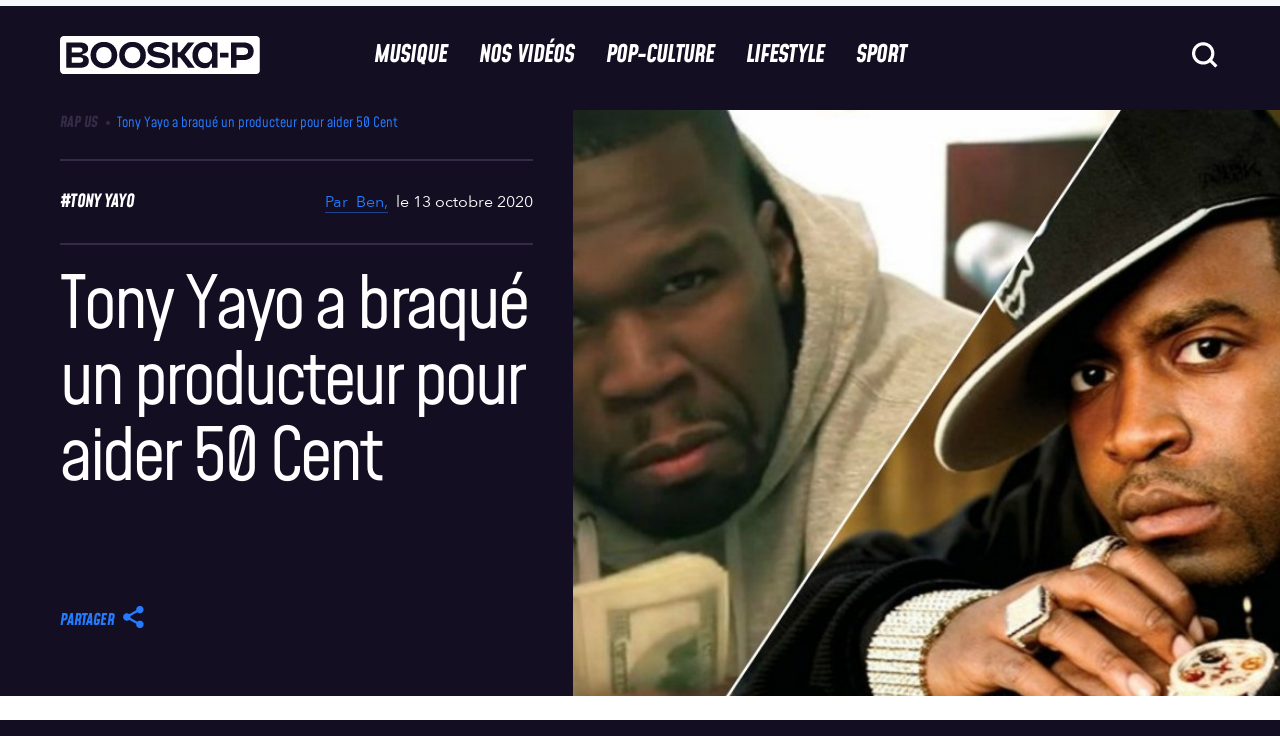

--- FILE ---
content_type: text/html; charset=UTF-8
request_url: https://www.booska-p.com/musique/rap-us/tony-yayo-un-vrai-gangster/
body_size: 60126
content:
<!doctype html>
<html lang="fr-FR">
<head>
  <meta charset="utf-8">
  <meta http-equiv="x-ua-compatible" content="ie=edge">
  <meta name="viewport" content="width=device-width, initial-scale=1, shrink-to-fit=no">
  <!-- <script type="text/javascript">
    window.gdprAppliesGlobally = true;
    (function () {
      function n(e) {
        if (!window.frames[e]) {
          if (document.body && document.body.firstChild) {
            var t = document.body;
            var a = document.createElement("iframe");
            a.style.display = "none";
            a.name = e;
            a.title = e;
            t.insertBefore(a, t.firstChild)
          } else {
            setTimeout(function () {
              n(e)
            }, 5)
          }
        }
      }

      function e(a, r, o, s, c) {
        function e(e, t, a, n) {
          if (typeof a !== "function") {
            return
          }
          if (!window[r]) {
            window[r] = []
          }
          var i = false;
          if (c) {
            i = c(e, t, a)
          }
          if (!i) {
            window[r].push({command: e, parameter: t, callback: a, version: n})
          }
        }

        e.stub = true;

        function t(n) {
          if (!window[a] || window[a].stub !== true) {
            return
          }
          if (!n.data) {
            return
          }
          var i = typeof n.data === "string";
          var e;
          try {
            e = i ? JSON.parse(n.data) : n.data
          } catch (t) {
            return
          }
          if (e[o]) {
            var r = e[o];
            window[a](r.command, r.parameter, function (e, t) {
              var a = {};
              a[s] = {returnValue: e, success: t, callId: r.callId};
              n.source.postMessage(i ? JSON.stringify(a) : a, "*")
            }, r.version)
          }
        }

        if (typeof window[a] !== "function") {
          window[a] = e;
          if (window.addEventListener) {
            window.addEventListener("message", t, false)
          } else {
            window.attachEvent("onmessage", t)
          }
        }
      }

      e("__uspapi", "__uspapiBuffer", "__uspapiCall", "__uspapiReturn");
      n("__uspapiLocator");
      e("__tcfapi", "__tcfapiBuffer", "__tcfapiCall", "__tcfapiReturn");
      n("__tcfapiLocator");
      (function (e) {
        var t = document.createElement("script");
        t.id = "spcloader";
        t.type = "text/javascript";
        t.async = true;
        t.src = "https://sdk.privacy-center.org/" + e + "/loader.js?target=" + document.location.hostname;
        t.charset = "utf-8";
        var a = document.getElementsByTagName("script")[0];
        a.parentNode.insertBefore(t, a)
      })("88d1da05-90cf-4b30-93d5-4b1b3395cd24")
    })();
  </script>
-->
  <title>Tony Yayo a braqué un producteur pour aider 50 Cent</title>
	<style>img:is([sizes="auto" i], [sizes^="auto," i]) { contain-intrinsic-size: 3000px 1500px }</style>
	
<!-- Google Tag Manager for WordPress by gtm4wp.com -->
<script data-cfasync="false" data-pagespeed-no-defer>
	var gtm4wp_datalayer_name = "dataLayer";
	var dataLayer = dataLayer || [];
</script>
<!-- End Google Tag Manager for WordPress by gtm4wp.com -->    <script src="https://W64gBFWH8fj8RSLFu.ay.delivery/manager/W64gBFWH8fj8RSLFu" type="text/javascript"
        referrerpolicy="no-referrer-when-downgrade" async></script>
    <meta name="dc.title" content="Tony Yayo a braqué un producteur pour aider 50 Cent">
<meta name="dc.description" content="Une confidence pas si étonnante.Ce n&#039;est pas un secret : parmi les membres du feu-G-Unit, Tony Yayo a toujours été le membre le plus sanguin. Une anecdote vient à nouveau confirmer la chose. Une histoire lunaire Invités du podcast Drink Champs de N.O.R.E et DJ EFN, les pontes de l&#039;industrie…">
<meta name="dc.relation" content="https://www.booska-p.com/musique/rap-us/tony-yayo-un-vrai-gangster/">
<meta name="dc.source" content="https://www.booska-p.com/">
<meta name="dc.language" content="fr_FR">
<meta name="description" content="Une confidence pas si étonnante.Ce n&#039;est pas un secret : parmi les membres du feu-G-Unit, Tony Yayo a toujours été le membre le plus sanguin. Une anecdote vient à nouveau confirmer la chose. Une histoire lunaire Invités du podcast Drink Champs de N.O.R.E et DJ EFN, les pontes de l&#039;industrie…">
<meta name="robots" content="index, follow, max-snippet:-1, max-image-preview:large, max-video-preview:-1">
<link rel="canonical" href="https://www.booska-p.com/musique/rap-us/tony-yayo-un-vrai-gangster/">
<meta property="og:url" content="https://www.booska-p.com/musique/rap-us/tony-yayo-un-vrai-gangster/">
<meta property="og:site_name" content="Booska-P">
<meta property="og:locale" content="fr_FR">
<meta property="og:type" content="article">
<meta property="article:author" content="https://www.facebook.com/booskapcom/">
<meta property="article:publisher" content="https://www.facebook.com/booskapcom/">
<meta property="article:section" content="Rap US">
<meta property="article:tag" content="Tony Yayo">
<meta property="og:title" content="Tony Yayo a braqué un producteur pour aider 50 Cent">
<meta property="og:description" content="Une confidence pas si étonnante.Ce n&#039;est pas un secret : parmi les membres du feu-G-Unit, Tony Yayo a toujours été le membre le plus sanguin. Une anecdote vient à nouveau confirmer la chose. Une histoire lunaire Invités du podcast Drink Champs de N.O.R.E et DJ EFN, les pontes de l&#039;industrie…">
<meta property="og:image" content="https://www.booska-p.com/wp-content/uploads/2020/10/tony-yayo-a-braque-un-producteur-pour-aider-fifty-649.jpg">
<meta property="og:image:secure_url" content="https://www.booska-p.com/wp-content/uploads/2020/10/tony-yayo-a-braque-un-producteur-pour-aider-fifty-649.jpg">
<meta property="og:image:width" content="1000">
<meta property="og:image:height" content="539">
<meta property="fb:pages" content="76280188344">
<meta property="fb:app_id" content="435523754744086">
<meta name="twitter:card" content="summary_large_image">
<meta name="twitter:site" content="@booska_p">
<meta name="twitter:creator" content="@booska_p">
<meta name="twitter:title" content="Tony Yayo a braqué un producteur pour aider 50 Cent">
<meta name="twitter:description" content="Une confidence pas si étonnante.Ce n&#039;est pas un secret : parmi les membres du feu-G-Unit, Tony Yayo a toujours été le membre le plus sanguin. Une anecdote vient à nouveau confirmer la chose. Une histoire lunaire Invités du podcast Drink Champs de N.O.R.E et DJ EFN, les pontes de l&#039;industrie…">
<meta name="twitter:image" content="https://www.booska-p.com/wp-content/uploads/2020/10/tony-yayo-a-braque-un-producteur-pour-aider-fifty-649.jpg">
<script type="application/ld+json">{"@context":"https:\/\/schema.org\/","@type":"Article","datePublished":"2020-10-13T18:13:52+02:00","dateModified":"2020-10-13T18:13:52+02:00","mainEntityOfPage":{"@type":"WebPage","@id":"https:\/\/www.booska-p.com\/musique\/rap-us\/tony-yayo-un-vrai-gangster\/"},"author":{"@type":"Person","name":"Ben","url":"https:\/\/www.booska-p.com\/auteur\/benmorin\/"},"image":{"@type":"ImageObject","url":"https:\/\/www.booska-p.com\/wp-content\/uploads\/2020\/10\/tony-yayo-a-braque-un-producteur-pour-aider-fifty-649.jpg"}}</script>
<style id='wpseopress-local-business-style-inline-css' type='text/css'>
span.wp-block-wpseopress-local-business-field{margin-right:8px}

</style>
<style id='wpseopress-table-of-contents-style-inline-css' type='text/css'>
.wp-block-wpseopress-table-of-contents li.active>a{font-weight:bold}

</style>
<style id='global-styles-inline-css' type='text/css'>
:root{--wp--preset--aspect-ratio--square: 1;--wp--preset--aspect-ratio--4-3: 4/3;--wp--preset--aspect-ratio--3-4: 3/4;--wp--preset--aspect-ratio--3-2: 3/2;--wp--preset--aspect-ratio--2-3: 2/3;--wp--preset--aspect-ratio--16-9: 16/9;--wp--preset--aspect-ratio--9-16: 9/16;--wp--preset--color--black: #000000;--wp--preset--color--cyan-bluish-gray: #abb8c3;--wp--preset--color--white: #ffffff;--wp--preset--color--pale-pink: #f78da7;--wp--preset--color--vivid-red: #cf2e2e;--wp--preset--color--luminous-vivid-orange: #ff6900;--wp--preset--color--luminous-vivid-amber: #fcb900;--wp--preset--color--light-green-cyan: #7bdcb5;--wp--preset--color--vivid-green-cyan: #00d084;--wp--preset--color--pale-cyan-blue: #8ed1fc;--wp--preset--color--vivid-cyan-blue: #0693e3;--wp--preset--color--vivid-purple: #9b51e0;--wp--preset--gradient--vivid-cyan-blue-to-vivid-purple: linear-gradient(135deg,rgba(6,147,227,1) 0%,rgb(155,81,224) 100%);--wp--preset--gradient--light-green-cyan-to-vivid-green-cyan: linear-gradient(135deg,rgb(122,220,180) 0%,rgb(0,208,130) 100%);--wp--preset--gradient--luminous-vivid-amber-to-luminous-vivid-orange: linear-gradient(135deg,rgba(252,185,0,1) 0%,rgba(255,105,0,1) 100%);--wp--preset--gradient--luminous-vivid-orange-to-vivid-red: linear-gradient(135deg,rgba(255,105,0,1) 0%,rgb(207,46,46) 100%);--wp--preset--gradient--very-light-gray-to-cyan-bluish-gray: linear-gradient(135deg,rgb(238,238,238) 0%,rgb(169,184,195) 100%);--wp--preset--gradient--cool-to-warm-spectrum: linear-gradient(135deg,rgb(74,234,220) 0%,rgb(151,120,209) 20%,rgb(207,42,186) 40%,rgb(238,44,130) 60%,rgb(251,105,98) 80%,rgb(254,248,76) 100%);--wp--preset--gradient--blush-light-purple: linear-gradient(135deg,rgb(255,206,236) 0%,rgb(152,150,240) 100%);--wp--preset--gradient--blush-bordeaux: linear-gradient(135deg,rgb(254,205,165) 0%,rgb(254,45,45) 50%,rgb(107,0,62) 100%);--wp--preset--gradient--luminous-dusk: linear-gradient(135deg,rgb(255,203,112) 0%,rgb(199,81,192) 50%,rgb(65,88,208) 100%);--wp--preset--gradient--pale-ocean: linear-gradient(135deg,rgb(255,245,203) 0%,rgb(182,227,212) 50%,rgb(51,167,181) 100%);--wp--preset--gradient--electric-grass: linear-gradient(135deg,rgb(202,248,128) 0%,rgb(113,206,126) 100%);--wp--preset--gradient--midnight: linear-gradient(135deg,rgb(2,3,129) 0%,rgb(40,116,252) 100%);--wp--preset--font-size--small: 13px;--wp--preset--font-size--medium: 20px;--wp--preset--font-size--large: 36px;--wp--preset--font-size--x-large: 42px;--wp--preset--spacing--20: 0.44rem;--wp--preset--spacing--30: 0.67rem;--wp--preset--spacing--40: 1rem;--wp--preset--spacing--50: 1.5rem;--wp--preset--spacing--60: 2.25rem;--wp--preset--spacing--70: 3.38rem;--wp--preset--spacing--80: 5.06rem;--wp--preset--shadow--natural: 6px 6px 9px rgba(0, 0, 0, 0.2);--wp--preset--shadow--deep: 12px 12px 50px rgba(0, 0, 0, 0.4);--wp--preset--shadow--sharp: 6px 6px 0px rgba(0, 0, 0, 0.2);--wp--preset--shadow--outlined: 6px 6px 0px -3px rgba(255, 255, 255, 1), 6px 6px rgba(0, 0, 0, 1);--wp--preset--shadow--crisp: 6px 6px 0px rgba(0, 0, 0, 1);}:where(body) { margin: 0; }.wp-site-blocks > .alignleft { float: left; margin-right: 2em; }.wp-site-blocks > .alignright { float: right; margin-left: 2em; }.wp-site-blocks > .aligncenter { justify-content: center; margin-left: auto; margin-right: auto; }:where(.is-layout-flex){gap: 0.5em;}:where(.is-layout-grid){gap: 0.5em;}.is-layout-flow > .alignleft{float: left;margin-inline-start: 0;margin-inline-end: 2em;}.is-layout-flow > .alignright{float: right;margin-inline-start: 2em;margin-inline-end: 0;}.is-layout-flow > .aligncenter{margin-left: auto !important;margin-right: auto !important;}.is-layout-constrained > .alignleft{float: left;margin-inline-start: 0;margin-inline-end: 2em;}.is-layout-constrained > .alignright{float: right;margin-inline-start: 2em;margin-inline-end: 0;}.is-layout-constrained > .aligncenter{margin-left: auto !important;margin-right: auto !important;}.is-layout-constrained > :where(:not(.alignleft):not(.alignright):not(.alignfull)){margin-left: auto !important;margin-right: auto !important;}body .is-layout-flex{display: flex;}.is-layout-flex{flex-wrap: wrap;align-items: center;}.is-layout-flex > :is(*, div){margin: 0;}body .is-layout-grid{display: grid;}.is-layout-grid > :is(*, div){margin: 0;}body{padding-top: 0px;padding-right: 0px;padding-bottom: 0px;padding-left: 0px;}a:where(:not(.wp-element-button)){text-decoration: underline;}:root :where(.wp-element-button, .wp-block-button__link){background-color: #32373c;border-width: 0;color: #fff;font-family: inherit;font-size: inherit;line-height: inherit;padding: calc(0.667em + 2px) calc(1.333em + 2px);text-decoration: none;}.has-black-color{color: var(--wp--preset--color--black) !important;}.has-cyan-bluish-gray-color{color: var(--wp--preset--color--cyan-bluish-gray) !important;}.has-white-color{color: var(--wp--preset--color--white) !important;}.has-pale-pink-color{color: var(--wp--preset--color--pale-pink) !important;}.has-vivid-red-color{color: var(--wp--preset--color--vivid-red) !important;}.has-luminous-vivid-orange-color{color: var(--wp--preset--color--luminous-vivid-orange) !important;}.has-luminous-vivid-amber-color{color: var(--wp--preset--color--luminous-vivid-amber) !important;}.has-light-green-cyan-color{color: var(--wp--preset--color--light-green-cyan) !important;}.has-vivid-green-cyan-color{color: var(--wp--preset--color--vivid-green-cyan) !important;}.has-pale-cyan-blue-color{color: var(--wp--preset--color--pale-cyan-blue) !important;}.has-vivid-cyan-blue-color{color: var(--wp--preset--color--vivid-cyan-blue) !important;}.has-vivid-purple-color{color: var(--wp--preset--color--vivid-purple) !important;}.has-black-background-color{background-color: var(--wp--preset--color--black) !important;}.has-cyan-bluish-gray-background-color{background-color: var(--wp--preset--color--cyan-bluish-gray) !important;}.has-white-background-color{background-color: var(--wp--preset--color--white) !important;}.has-pale-pink-background-color{background-color: var(--wp--preset--color--pale-pink) !important;}.has-vivid-red-background-color{background-color: var(--wp--preset--color--vivid-red) !important;}.has-luminous-vivid-orange-background-color{background-color: var(--wp--preset--color--luminous-vivid-orange) !important;}.has-luminous-vivid-amber-background-color{background-color: var(--wp--preset--color--luminous-vivid-amber) !important;}.has-light-green-cyan-background-color{background-color: var(--wp--preset--color--light-green-cyan) !important;}.has-vivid-green-cyan-background-color{background-color: var(--wp--preset--color--vivid-green-cyan) !important;}.has-pale-cyan-blue-background-color{background-color: var(--wp--preset--color--pale-cyan-blue) !important;}.has-vivid-cyan-blue-background-color{background-color: var(--wp--preset--color--vivid-cyan-blue) !important;}.has-vivid-purple-background-color{background-color: var(--wp--preset--color--vivid-purple) !important;}.has-black-border-color{border-color: var(--wp--preset--color--black) !important;}.has-cyan-bluish-gray-border-color{border-color: var(--wp--preset--color--cyan-bluish-gray) !important;}.has-white-border-color{border-color: var(--wp--preset--color--white) !important;}.has-pale-pink-border-color{border-color: var(--wp--preset--color--pale-pink) !important;}.has-vivid-red-border-color{border-color: var(--wp--preset--color--vivid-red) !important;}.has-luminous-vivid-orange-border-color{border-color: var(--wp--preset--color--luminous-vivid-orange) !important;}.has-luminous-vivid-amber-border-color{border-color: var(--wp--preset--color--luminous-vivid-amber) !important;}.has-light-green-cyan-border-color{border-color: var(--wp--preset--color--light-green-cyan) !important;}.has-vivid-green-cyan-border-color{border-color: var(--wp--preset--color--vivid-green-cyan) !important;}.has-pale-cyan-blue-border-color{border-color: var(--wp--preset--color--pale-cyan-blue) !important;}.has-vivid-cyan-blue-border-color{border-color: var(--wp--preset--color--vivid-cyan-blue) !important;}.has-vivid-purple-border-color{border-color: var(--wp--preset--color--vivid-purple) !important;}.has-vivid-cyan-blue-to-vivid-purple-gradient-background{background: var(--wp--preset--gradient--vivid-cyan-blue-to-vivid-purple) !important;}.has-light-green-cyan-to-vivid-green-cyan-gradient-background{background: var(--wp--preset--gradient--light-green-cyan-to-vivid-green-cyan) !important;}.has-luminous-vivid-amber-to-luminous-vivid-orange-gradient-background{background: var(--wp--preset--gradient--luminous-vivid-amber-to-luminous-vivid-orange) !important;}.has-luminous-vivid-orange-to-vivid-red-gradient-background{background: var(--wp--preset--gradient--luminous-vivid-orange-to-vivid-red) !important;}.has-very-light-gray-to-cyan-bluish-gray-gradient-background{background: var(--wp--preset--gradient--very-light-gray-to-cyan-bluish-gray) !important;}.has-cool-to-warm-spectrum-gradient-background{background: var(--wp--preset--gradient--cool-to-warm-spectrum) !important;}.has-blush-light-purple-gradient-background{background: var(--wp--preset--gradient--blush-light-purple) !important;}.has-blush-bordeaux-gradient-background{background: var(--wp--preset--gradient--blush-bordeaux) !important;}.has-luminous-dusk-gradient-background{background: var(--wp--preset--gradient--luminous-dusk) !important;}.has-pale-ocean-gradient-background{background: var(--wp--preset--gradient--pale-ocean) !important;}.has-electric-grass-gradient-background{background: var(--wp--preset--gradient--electric-grass) !important;}.has-midnight-gradient-background{background: var(--wp--preset--gradient--midnight) !important;}.has-small-font-size{font-size: var(--wp--preset--font-size--small) !important;}.has-medium-font-size{font-size: var(--wp--preset--font-size--medium) !important;}.has-large-font-size{font-size: var(--wp--preset--font-size--large) !important;}.has-x-large-font-size{font-size: var(--wp--preset--font-size--x-large) !important;}
:where(.wp-block-post-template.is-layout-flex){gap: 1.25em;}:where(.wp-block-post-template.is-layout-grid){gap: 1.25em;}
:where(.wp-block-columns.is-layout-flex){gap: 2em;}:where(.wp-block-columns.is-layout-grid){gap: 2em;}
:root :where(.wp-block-pullquote){font-size: 1.5em;line-height: 1.6;}
</style>
<link rel='stylesheet' id='contact-form-7-css' href='https://www.booska-p.com/wp-content/plugins/contact-form-7/includes/css/styles.css?ver=6.0.6' type='text/css' media='all' />
<link rel='stylesheet' id='post-views-counter-frontend-css' href='https://www.booska-p.com/wp-content/plugins/post-views-counter/css/frontend.min.css?ver=1.5.3' type='text/css' media='all' />
<link rel='stylesheet' id='add-style-personnalise-css' href='https://www.booska-p.com/wp-content/themes/booska-p/resources/style-booskap.css' type='text/css' media='all' />
<link rel='stylesheet' id='sage/app.css-css' href='https://www.booska-p.com//wp-content/themes/booska-p/dist/app.29876150.css' type='text/css' media='all' />
<style id='sage/app.css-inline-css' type='text/css'>
:root {
        --category-color: #257bfd;
        --immersive-gradient-from : #FFFF00;
        --immersive-gradient-to : #F1B10B;
    }
</style>
<script type="text/javascript" id="post-views-counter-frontend-js-before">
/* <![CDATA[ */
var pvcArgsFrontend = {"mode":"js","postID":106497,"requestURL":"https:\/\/www.booska-p.com\/wp-admin\/admin-ajax.php","nonce":"7c07aad7cd","dataStorage":"cookies","multisite":false,"path":"\/","domain":""};
/* ]]> */
</script>
<script type="text/javascript" src="https://www.booska-p.com/wp-content/plugins/post-views-counter/js/frontend.min.js?ver=1.5.3" id="post-views-counter-frontend-js"></script>
<script type="text/javascript" src="https://www.booska-p.com/wp-includes/js/jquery/jquery.min.js?ver=3.7.1" id="jquery-core-js"></script>
<script type="text/javascript" src="https://www.booska-p.com/wp-includes/js/jquery/jquery-migrate.min.js?ver=3.4.1" id="jquery-migrate-js"></script>
<link rel="https://api.w.org/" href="https://www.booska-p.com/wp-json/" /><link rel="alternate" title="JSON" type="application/json" href="https://www.booska-p.com/wp-json/wp/v2/posts/106497" /><meta name="generator" content="WordPress 6.8" />
<link rel='shortlink' href='https://www.booska-p.com/?p=106497' />
<link rel="alternate" title="oEmbed (JSON)" type="application/json+oembed" href="https://www.booska-p.com/wp-json/oembed/1.0/embed?url=https%3A%2F%2Fwww.booska-p.com%2Fmusique%2Frap-us%2Ftony-yayo-un-vrai-gangster%2F" />
<link rel="alternate" title="oEmbed (XML)" type="text/xml+oembed" href="https://www.booska-p.com/wp-json/oembed/1.0/embed?url=https%3A%2F%2Fwww.booska-p.com%2Fmusique%2Frap-us%2Ftony-yayo-un-vrai-gangster%2F&#038;format=xml" />
<!-- start Simple Custom CSS and JS -->
<!-- Add HTML code to the header or the footer.

For example, you can use the following code for loading the jQuery library from Google CDN:
<script src="https://ajax.googleapis.com/ajax/libs/jquery/3.7.1/jquery.min.js"></script>

or the following one for loading the Bootstrap library from jsDelivr:
<link rel="stylesheet" href="https://cdn.jsdelivr.net/npm/bootstrap@5.3.3/dist/css/bootstrap.min.css" integrity="sha384-QWTKZyjpPEjISv5WaRU9OFeRpok6YctnYmDr5pNlyT2bRjXh0JMhjY6hW+ALEwIH" crossorigin="anonymous">

-- End of the comment --> 

<script>window.pushMST_config={"vapidPK":"BA2plyrZIddfTRXFiBbe12JBaCPvwx9BAlDNxnGEqgLbXiapXxVMuk34b0DwtktHyDpJNvbI57SRCe14naaEdOE","enableOverlay":true,"swPath":"/sw.js","i18n":{}};
  var pushmasterTag = document.createElement('script');
  pushmasterTag.src = "https://cdn.pushmaster-cdn.xyz/scripts/publishers/6810b7d42c48c73e1643509d/SDK.js";
  pushmasterTag.setAttribute('defer','');

  var firstScriptTag = document.getElementsByTagName('script')[0];
  firstScriptTag.parentNode.insertBefore(pushmasterTag, firstScriptTag);
</script>

<!-- end Simple Custom CSS and JS -->

<link rel='stylesheet' id='317629-css' href='//www.booska-p.com/wp-content/uploads/custom-css-js/317629.css?v=549' type="text/css" media='all' />

<!-- Google Tag Manager for WordPress by gtm4wp.com -->
<!-- GTM Container placement set to footer -->
<script data-cfasync="false" data-pagespeed-no-defer type="text/javascript">
	var dataLayer_content = {"pageTitle":"Tony Yayo a braqué un producteur pour aider 50 Cent |","pagePostType":"post","pagePostType2":"single-post","pageCategory":["rap-us"],"pageAttributes":["tony-yayo"],"pagePostAuthorID":10,"pagePostAuthor":"Ben","pagePostDate":"13 octobre 2020","pagePostDateYear":2020,"pagePostDateMonth":10,"pagePostDateDay":13,"pagePostDateDayName":"mardi","pagePostDateHour":18,"pagePostDateMinute":13,"pagePostDateIso":"2020-10-13T18:13:52+02:00","pagePostDateUnix":1602612832,"pagePostTerms":{"category":["Rap US"],"post_tag":["Tony Yayo"],"meta":{"old_id":131263,"old_url":"https:\/\/www.booska-p.com\/new-tony-yayo-a-braque-un-producteur-pour-aider-50-cent-n131263.html","format_article":"post","short_title":"Tony Yayo : un vrai gangster"}},"postCountOnPage":1,"postCountTotal":1,"postID":106497,"postFormat":"standard","isSponsored":false};
	dataLayer.push( dataLayer_content );
</script>
<script data-cfasync="false">
(function(w,d,s,l,i){w[l]=w[l]||[];w[l].push({'gtm.start':
new Date().getTime(),event:'gtm.js'});var f=d.getElementsByTagName(s)[0],
j=d.createElement(s),dl=l!='dataLayer'?'&l='+l:'';j.async=true;j.src=
'//www.googletagmanager.com/gtm.js?id='+i+dl;f.parentNode.insertBefore(j,f);
})(window,document,'script','dataLayer','GTM-TM68HT2');
</script>
<!-- End Google Tag Manager for WordPress by gtm4wp.com --><meta name="redi-version" content="1.2.7" /><link rel="icon" href="https://www.booska-p.com/wp-content/uploads/2024/12/BooskaP_Black-svg.png" sizes="32x32" />
<link rel="icon" href="https://www.booska-p.com/wp-content/uploads/2024/12/BooskaP_Black-svg.png" sizes="192x192" />
<link rel="apple-touch-icon" href="https://www.booska-p.com/wp-content/uploads/2024/12/BooskaP_Black-svg.png" />
<meta name="msapplication-TileImage" content="https://www.booska-p.com/wp-content/uploads/2024/12/BooskaP_Black-svg.png" />
		<style type="text/css" id="wp-custom-css">
			body.home{
    padding-top: 5.0625rem;
}
@media screen and (min-width: 62.5rem) {
    body.home {
        padding-top: 6.875rem;
    }
}		</style>
		  <!--
  <script type="text/javascript">
    window._taboola = window._taboola || [];
    _taboola.push({article: 'auto'});
    !function (e, f, u, i) {
      if (!document.getElementById(i)) {
        e.async = 1;
        e.src = u;
        e.id = i;
        f.parentNode.insertBefore(e, f);
      }
    }(document.createElement('script'),
      document.getElementsByTagName('script')[0],
      '//cdn.taboola.com/libtrc/booska-p-web/loader.js',
      'tb_loader_script');
    if (window.performance && typeof window.performance.mark == 'function') {
      window.performance.mark('tbl_ic');
    }
  </script> -->
</head><div id="corner" class="ad-slot" style="display:flex">
    <script>
      googletag.cmd.push(function() { googletag.display('corner'); });
    </script>
  </div>

<body class="wp-singular post-template-default single single-post postid-106497 single-format-standard wp-theme-booska-presources tony-yayo-un-vrai-gangster single-post-classic">
<div id="interstitiel" class="ad-slot u-justify-content-center u-hidden" style="display:flex;visibility:hidden;">
    <script>
      googletag.cmd.push(function() { googletag.display('interstitiel'); });
    </script>
  </div>

<header class="booskap-header">
    <div class="u-flex u-justify-content-center u-padding-t-2 @lg:u-padding-t-0">
      <div id="hab" class="ad-slot" style="display:flex">
    <script>
      googletag.cmd.push(function() { googletag.display('hab'); });
    </script>
  </div>

    </div>
    <div class="booskap-header__main">
      <div class="booskap-header__left-area">
        <a href="https://www.booska-p.com/" class="booskap-header__logo">
                      <svg class="u-icon" aria-label="BooskaP" viewBox="0 0 299 299">
              <use xlink:href="https://www.booska-p.com//wp-content/themes/booska-p/dist/images/icon-lib.svg#SVG-logo"/>
            </svg>
                  </a>
      </div>

      <div class="booskap-header__center-area">
        <nav class="booskap-header__nav u-hidden @lg:u-flex">
                      <ul id="menu-menu-principale" class="u-h-tail-spaced-4 u-flex"><li><a onMouseOver='this.style.color="#257bfd"'
            onMouseOut='this.style.color="currentColor"'
             class="booskap-header__nav-item"  href="https://www.booska-p.com/musique/">Musique</a></li>
<li><a onMouseOver='this.style.color="#9c4fff"'
            onMouseOut='this.style.color="currentColor"'
             class="booskap-header__nav-item"  href="https://www.booska-p.com/videos/">Nos vidéos</a></li>
<li><a onMouseOver='this.style.color="#e4126a"'
            onMouseOut='this.style.color="currentColor"'
             class="booskap-header__nav-item"  href="https://www.booska-p.com/pop-culture/">Pop-Culture</a></li>
<li><a onMouseOver='this.style.color="#fd8025"'
            onMouseOut='this.style.color="currentColor"'
             class="booskap-header__nav-item"  href="https://www.booska-p.com/lifestyle/">Lifestyle</a></li>
<li><a onMouseOver='this.style.color="#2cbe67"'
            onMouseOut='this.style.color="currentColor"'
             class="booskap-header__nav-item"  href="https://www.booska-p.com/sport/">Sport</a></li>
</ul>
                  </nav>
      </div>

      <div class="booskap-header__right-area">
        
        <form id="searchform" class="booskap-header__search u-hidden @lg:u-block" autocomplete="off" method="get"
              action="https://www.booska-p.com/">
          <div class="booskap-menu__search-field">
            <input type="text" name="s" placeholder="Rechercher..." class="search__input t-base-medium"
                   value="">
            <svg class="ripple-button func-button search__icon u-icon u-icon-32">
              <use xlink:href="https://www.booska-p.com//wp-content/themes/booska-p/dist/images/icon-lib.svg#SVG-icon-search"/>
            </svg>
          </div>
        </form>

        
        <svg class="search-button ripple-button func-button search-icon u-icon u-icon-32 @lg:u-hidden">
          <use xlink:href="https://www.booska-p.com//wp-content/themes/booska-p/dist/images/icon-lib.svg#SVG-icon-search"/>
        </svg>
        <div id="HeaderMenuToggleContainer" class="@lg:u-hidden">
    <button id="HeaderMenuToggle" class="booskap-menu-toggle ripple-button func-button" data-dark-ripple>
        <span class="booskap-menu-toggle__bar"></span>
        <span class="booskap-menu-toggle__bar"></span>
        <span class="booskap-menu-toggle__bar"></span>
    </button>
</div>
        <div id="HeaderSearchMenuToggleContainer" class="@lg:u-hidden">
    <button id="HeaderSearchMenuToggle" class="search-menu-toggle ripple-button func-button" data-dark-ripple>
        <span class="search-menu-toggle__bar"></span>
        <span class="search-menu-toggle__bar"></span>
    </button>
</div>
      </div>
    </div>
  </header>
  <nav class="booskap-menu u-width-100% u-scrollable-on-y u-no-scrollbar t-base-large c-gray-darker @lg:u-hidden">
  <div class="gs-container">
    <div class="booskap-menu__main booskap-menu-menu-main">
      <div class="content u-v-tail-spaced-4">
        <div class="">
                      <ul id="menu-overlay-menu-navigation" class=""><li   onMouseOver='this.style.color="#257bfd"'
            onMouseOut='this.style.color="currentColor"'   class="booskap-menu-main__parent" data-nav-depth="1" data-parent-name="Musique"><a href="https://www.booska-p.com/musique/" class=" booskap-menu-main__link booskap-nav__unlink t-tags-xlarge" data-link-index="0"><div class="item-slide"><span class="item-slide__left">
<span class="item"><svg class="icon-arrow" width="61" height="62" viewBox="0 0 61 62" fill="none"
xmlns="http://www.w3.org/2000/svg"><path d="M47.2781 29.1281L27.125 40.7868L12.2031 49.2969L15.9765
 11.1719L27.125 17.5544L47.2781 29.1281Z" fill="currentColor"/></svg>Musique</span><span
  class="item"><svg class="icon-arrow" width="61" height="62" viewBox="0 0 61 62" fill="none"
   xmlns="http://www.w3.org/2000/svg">
   <path d="M47.2781 29.1281L27.125 40.7868L12.2031 49.2969L15.9765 11.1719L27.125 17.5544L47.2781 29.1281Z"
   fill="currentColor"/></svg>Musique</span><span class="item"><svg class="icon-arrow" width="61"
    height="62" viewBox="0 0 61 62" fill="none" xmlns="http://www.w3.org/2000/svg"><path d="M47.2781 29.1281L27.125
     40.7868L12.2031 49.2969L15.9765 11.1719L27.125 17.5544L47.2781 29.1281Z" fill="currentColor"/>
     </svg>Musique</span></span><span class="item-slide__right"><span class="item">
     <svg class="icon-arrow" width="61" height="62" viewBox="0 0 61 62" fill="none" xmlns="http://www.w3.org/2000/svg">
     <path d="M47.2781 29.1281L27.125 40.7868L12.2031 49.2969L15.9765 11.1719L27.125 17.5544L47.2781 29.1281Z"
     fill="currentColor"/></svg>Musique</span></span></div></a>
<ul class="booskap-menu-main__menu">
	<li ><a href="https://www.booska-p.com/musique/dossiers-musique/" class="booskap-menu-main__link t-tags-small" data-link-index="0" href="" data-nav-depth="2">Dossiers</a></li>
	<li ><a href="https://www.booska-p.com/musique/rap-us/" class="booskap-menu-main__link t-tags-small" data-link-index="0" href="" data-nav-depth="2">Rap US</a></li>
	<li ><a href="https://www.booska-p.com/musique/ventes/" class="booskap-menu-main__link t-tags-small" data-link-index="0" href="" data-nav-depth="2">Ventes</a></li>
	<li ><a href="https://www.booska-p.com/musique/actualites/" class="booskap-menu-main__link t-tags-small" data-link-index="0" href="" data-nav-depth="2">Actualités Musique</a></li>
	<li ><a href="https://www.booska-p.com/musique/clips/" class="booskap-menu-main__link t-tags-small" data-link-index="0" href="" data-nav-depth="2">Clips</a></li>
	<li ><a href="https://www.booska-p.com/musique/" class="booskap-menu-main__link t-tags-small" data-link-index="0" href="" data-nav-depth="2">Voir tout</a></li>
</ul></li>
<li   onMouseOver='this.style.color="#9c4fff"'
            onMouseOut='this.style.color="currentColor"'   class="booskap-menu-main__parent" data-nav-depth="1" data-parent-name="Musique"><a href="https://www.booska-p.com/videos/" class=" booskap-menu-main__link booskap-nav__unlink t-tags-xlarge" data-link-index="0"><div class="item-slide"><span class="item-slide__left">
<span class="item"><svg class="icon-arrow" width="61" height="62" viewBox="0 0 61 62" fill="none"
xmlns="http://www.w3.org/2000/svg"><path d="M47.2781 29.1281L27.125 40.7868L12.2031 49.2969L15.9765
 11.1719L27.125 17.5544L47.2781 29.1281Z" fill="currentColor"/></svg>Vidéos</span><span
  class="item"><svg class="icon-arrow" width="61" height="62" viewBox="0 0 61 62" fill="none"
   xmlns="http://www.w3.org/2000/svg">
   <path d="M47.2781 29.1281L27.125 40.7868L12.2031 49.2969L15.9765 11.1719L27.125 17.5544L47.2781 29.1281Z"
   fill="currentColor"/></svg>Vidéos</span><span class="item"><svg class="icon-arrow" width="61"
    height="62" viewBox="0 0 61 62" fill="none" xmlns="http://www.w3.org/2000/svg"><path d="M47.2781 29.1281L27.125
     40.7868L12.2031 49.2969L15.9765 11.1719L27.125 17.5544L47.2781 29.1281Z" fill="currentColor"/>
     </svg>Vidéos</span></span><span class="item-slide__right"><span class="item">
     <svg class="icon-arrow" width="61" height="62" viewBox="0 0 61 62" fill="none" xmlns="http://www.w3.org/2000/svg">
     <path d="M47.2781 29.1281L27.125 40.7868L12.2031 49.2969L15.9765 11.1719L27.125 17.5544L47.2781 29.1281Z"
     fill="currentColor"/></svg>Vidéos</span></span></div></a>
<ul class="booskap-menu-main__menu">
	<li ><a href="https://www.booska-p.com/videos/freestyles/" class="booskap-menu-main__link t-tags-small" data-link-index="0" href="" data-nav-depth="2">Freestyles</a></li>
	<li ><a href="https://www.booska-p.com/videos/interviews/" class="booskap-menu-main__link t-tags-small" data-link-index="0" href="" data-nav-depth="2">Interviews</a></li>
	<li ><a href="https://www.booska-p.com/videos/" class="booskap-menu-main__link t-tags-small" data-link-index="0" href="" data-nav-depth="2">Voir tout</a></li>
</ul></li>
<li   onMouseOver='this.style.color="#e4126a"'
            onMouseOut='this.style.color="currentColor"'   class="booskap-menu-main__parent" data-nav-depth="1" data-parent-name="Musique"><a href="https://www.booska-p.com/pop-culture/" class=" booskap-menu-main__link booskap-nav__unlink t-tags-xlarge" data-link-index="0"><div class="item-slide"><span class="item-slide__left">
<span class="item"><svg class="icon-arrow" width="61" height="62" viewBox="0 0 61 62" fill="none"
xmlns="http://www.w3.org/2000/svg"><path d="M47.2781 29.1281L27.125 40.7868L12.2031 49.2969L15.9765
 11.1719L27.125 17.5544L47.2781 29.1281Z" fill="currentColor"/></svg>Pop-Culture</span><span
  class="item"><svg class="icon-arrow" width="61" height="62" viewBox="0 0 61 62" fill="none"
   xmlns="http://www.w3.org/2000/svg">
   <path d="M47.2781 29.1281L27.125 40.7868L12.2031 49.2969L15.9765 11.1719L27.125 17.5544L47.2781 29.1281Z"
   fill="currentColor"/></svg>Pop-Culture</span><span class="item"><svg class="icon-arrow" width="61"
    height="62" viewBox="0 0 61 62" fill="none" xmlns="http://www.w3.org/2000/svg"><path d="M47.2781 29.1281L27.125
     40.7868L12.2031 49.2969L15.9765 11.1719L27.125 17.5544L47.2781 29.1281Z" fill="currentColor"/>
     </svg>Pop-Culture</span></span><span class="item-slide__right"><span class="item">
     <svg class="icon-arrow" width="61" height="62" viewBox="0 0 61 62" fill="none" xmlns="http://www.w3.org/2000/svg">
     <path d="M47.2781 29.1281L27.125 40.7868L12.2031 49.2969L15.9765 11.1719L27.125 17.5544L47.2781 29.1281Z"
     fill="currentColor"/></svg>Pop-Culture</span></span></div></a>
<ul class="booskap-menu-main__menu">
	<li ><a href="https://www.booska-p.com/pop-culture/dossiers-pop-culture/" class="booskap-menu-main__link t-tags-small" data-link-index="0" href="" data-nav-depth="2">Dossiers</a></li>
	<li ><a href="https://www.booska-p.com/pop-culture/geek/" class="booskap-menu-main__link t-tags-small" data-link-index="0" href="" data-nav-depth="2">Geek</a></li>
	<li ><a href="https://www.booska-p.com/pop-culture/jeux-videos/" class="booskap-menu-main__link t-tags-small" data-link-index="0" href="" data-nav-depth="2">Jeux vidéo</a></li>
	<li ><a href="https://www.booska-p.com/pop-culture/manga-anime/" class="booskap-menu-main__link t-tags-small" data-link-index="0" href="" data-nav-depth="2">Manga/Animé</a></li>
	<li ><a href="https://www.booska-p.com/pop-culture/series-cinema/" class="booskap-menu-main__link t-tags-small" data-link-index="0" href="" data-nav-depth="2">Series/Cinéma</a></li>
	<li ><a href="https://www.booska-p.com/pop-culture/wtf/" class="booskap-menu-main__link t-tags-small" data-link-index="0" href="" data-nav-depth="2">WTF</a></li>
	<li ><a href="https://www.booska-p.com/pop-culture/" class="booskap-menu-main__link t-tags-small" data-link-index="0" href="" data-nav-depth="2">Voir tout</a></li>
</ul></li>
<li   onMouseOver='this.style.color="#fd8025"'
            onMouseOut='this.style.color="currentColor"'   class="booskap-menu-main__parent" data-nav-depth="1" data-parent-name="Musique"><a href="https://www.booska-p.com/lifestyle/" class=" booskap-menu-main__link booskap-nav__unlink t-tags-xlarge" data-link-index="0"><div class="item-slide"><span class="item-slide__left">
<span class="item"><svg class="icon-arrow" width="61" height="62" viewBox="0 0 61 62" fill="none"
xmlns="http://www.w3.org/2000/svg"><path d="M47.2781 29.1281L27.125 40.7868L12.2031 49.2969L15.9765
 11.1719L27.125 17.5544L47.2781 29.1281Z" fill="currentColor"/></svg>Lifestyle</span><span
  class="item"><svg class="icon-arrow" width="61" height="62" viewBox="0 0 61 62" fill="none"
   xmlns="http://www.w3.org/2000/svg">
   <path d="M47.2781 29.1281L27.125 40.7868L12.2031 49.2969L15.9765 11.1719L27.125 17.5544L47.2781 29.1281Z"
   fill="currentColor"/></svg>Lifestyle</span><span class="item"><svg class="icon-arrow" width="61"
    height="62" viewBox="0 0 61 62" fill="none" xmlns="http://www.w3.org/2000/svg"><path d="M47.2781 29.1281L27.125
     40.7868L12.2031 49.2969L15.9765 11.1719L27.125 17.5544L47.2781 29.1281Z" fill="currentColor"/>
     </svg>Lifestyle</span></span><span class="item-slide__right"><span class="item">
     <svg class="icon-arrow" width="61" height="62" viewBox="0 0 61 62" fill="none" xmlns="http://www.w3.org/2000/svg">
     <path d="M47.2781 29.1281L27.125 40.7868L12.2031 49.2969L15.9765 11.1719L27.125 17.5544L47.2781 29.1281Z"
     fill="currentColor"/></svg>Lifestyle</span></span></div></a>
<ul class="booskap-menu-main__menu">
	<li ><a href="https://www.booska-p.com/lifestyle/dossiers-lifestyle/" class="booskap-menu-main__link t-tags-small" data-link-index="0" href="" data-nav-depth="2">Dossiers</a></li>
	<li ><a href="https://www.booska-p.com/lifestyle/" class="booskap-menu-main__link t-tags-small" data-link-index="0" href="" data-nav-depth="2">Voir tout</a></li>
</ul></li>
<li   onMouseOver='this.style.color="#2cbe67"'
            onMouseOut='this.style.color="currentColor"'   class="booskap-menu-main__parent" data-nav-depth="1" data-parent-name="Musique"><a href="https://www.booska-p.com/sport/" class=" booskap-menu-main__link booskap-nav__unlink t-tags-xlarge" data-link-index="0"><div class="item-slide"><span class="item-slide__left">
<span class="item"><svg class="icon-arrow" width="61" height="62" viewBox="0 0 61 62" fill="none"
xmlns="http://www.w3.org/2000/svg"><path d="M47.2781 29.1281L27.125 40.7868L12.2031 49.2969L15.9765
 11.1719L27.125 17.5544L47.2781 29.1281Z" fill="currentColor"/></svg>Sport</span><span
  class="item"><svg class="icon-arrow" width="61" height="62" viewBox="0 0 61 62" fill="none"
   xmlns="http://www.w3.org/2000/svg">
   <path d="M47.2781 29.1281L27.125 40.7868L12.2031 49.2969L15.9765 11.1719L27.125 17.5544L47.2781 29.1281Z"
   fill="currentColor"/></svg>Sport</span><span class="item"><svg class="icon-arrow" width="61"
    height="62" viewBox="0 0 61 62" fill="none" xmlns="http://www.w3.org/2000/svg"><path d="M47.2781 29.1281L27.125
     40.7868L12.2031 49.2969L15.9765 11.1719L27.125 17.5544L47.2781 29.1281Z" fill="currentColor"/>
     </svg>Sport</span></span><span class="item-slide__right"><span class="item">
     <svg class="icon-arrow" width="61" height="62" viewBox="0 0 61 62" fill="none" xmlns="http://www.w3.org/2000/svg">
     <path d="M47.2781 29.1281L27.125 40.7868L12.2031 49.2969L15.9765 11.1719L27.125 17.5544L47.2781 29.1281Z"
     fill="currentColor"/></svg>Sport</span></span></div></a>
<ul class="booskap-menu-main__menu">
	<li ><a href="https://www.booska-p.com/sport/dossiers-sport/" class="booskap-menu-main__link t-tags-small" data-link-index="0" href="" data-nav-depth="2">Dossiers</a></li>
	<li ><a href="https://www.booska-p.com/sport/" class="booskap-menu-main__link t-tags-small" data-link-index="0" href="" data-nav-depth="2">Voir tout</a></li>
</ul></li>
</ul>
                  </div>
        <div
                class="booskap-menu__wrapper booskap-menu-wrapper u-flex-column u-v-tail-spaced-4 u-padding-t-4 u-padding-b-4">
          <div class="booskap-menu-aside__link t-tags-small">
            <a
                    href="https://www.booska-p.com/les-dernieres-actualites/">L&#039;actu en continu</a>
          </div>

          <div class="booskap-menu-aside__link t-tags-small">
            <a
                    href="https://www.booska-p.com/tous-nos-dossiers/">Tous nos dossiers</a>
          </div>

          <div class="booskap-menu-aside__link t-tags-small">
            <a href="https://www.booska-p.com/nous-contacter/">Contactez-nous</a>
          </div>
        </div>
        <div class="booskap-menu__footer booskap-menu-footer u-v-tail-spaced-1 u-margin-t-4">
          <div
                  class="booskap-menu-footer__desc t-headlines-xxsmall c-brand-dark-blue">Suivez-nous absolument partout</div>
          <div class="booskap-menu-footer__socials u-flex u-justify-content-space-between u-h-tail-spaced-2">
                                                                                        <div class="booskap-menu-footer__social">
                    <a href="https://www.youtube.com/channel/UCczuNg-bajJgZLYhrY7FpfA" rel="noopener" target="_blank">
                      <svg width="41" height="41" viewBox="0 0 41 41" fill="none" xmlns="http://www.w3.org/2000/svg">
<path fill-rule="evenodd" clip-rule="evenodd" d="M16.5024 24.531L24.8034 20.242L16.5024 15.903V24.531ZM19.6751 9.74609C21.5963 9.74609 23.4519 9.7715 25.2403 9.82314C27.0303 9.87395 28.3425 9.92805 29.1777 9.98542L30.4292 10.0543C30.4407 10.0543 30.5382 10.0633 30.7202 10.0797C30.9038 10.0977 31.0349 10.1149 31.1152 10.1321C31.1947 10.1485 31.33 10.1739 31.5185 10.2092C31.707 10.2428 31.8701 10.2887 32.007 10.346C32.1447 10.4034 32.3045 10.4772 32.4881 10.569C32.67 10.6608 32.8471 10.7722 33.0192 10.9034C33.1905 11.0345 33.3569 11.1861 33.5167 11.3574C33.5847 11.4263 33.674 11.5328 33.7831 11.6754C33.8912 11.8189 34.056 12.1525 34.2797 12.6795C34.5027 13.2048 34.6543 13.7827 34.7346 14.4105C34.8256 15.1432 34.8969 15.9227 34.9485 16.7529C34.9993 17.5815 35.0313 18.2299 35.0428 18.6995V21.7173C35.0543 23.3753 34.9518 25.0334 34.7346 26.6915C34.6543 27.3201 34.5109 27.8889 34.3051 28.3979C34.0994 28.9061 33.9166 29.2585 33.756 29.4527L33.5159 29.7445C33.356 29.9158 33.1905 30.0674 33.0192 30.1994C32.8471 30.3305 32.67 30.4387 32.4872 30.5248C32.3045 30.61 32.1447 30.6821 32.007 30.7395C31.8701 30.7969 31.707 30.842 31.5185 30.8764C31.33 30.91 31.1923 30.9362 31.1062 30.9534C31.0202 30.9706 30.889 30.9879 30.712 31.0043C30.5349 31.0223 30.4407 31.0313 30.4292 31.0313C27.5589 31.2485 23.974 31.3567 19.6751 31.3567C17.3081 31.3337 15.2534 31.2969 13.5092 31.2452C11.7659 31.1944 10.6193 31.151 10.0702 31.1165L9.23007 31.0477L8.61291 30.9788C8.20064 30.9215 7.88919 30.8649 7.67855 30.8075C7.46627 30.7502 7.17531 30.6305 6.80321 30.4469C6.43111 30.265 6.109 30.0306 5.83444 29.7445C5.76559 29.6757 5.67625 29.5699 5.56806 29.4265C5.45906 29.2847 5.29431 28.9495 5.07056 28.4241C4.84763 27.8971 4.696 27.3201 4.61568 26.6915C4.5247 25.9596 4.4534 25.1793 4.40176 24.3507C4.35095 23.5212 4.31898 22.8721 4.30751 22.4041V19.3847C4.29603 17.7266 4.39848 16.0694 4.61568 14.4105C4.696 13.7827 4.83943 13.213 5.04515 12.7049C5.25088 12.1959 5.43365 11.8443 5.59429 11.6492L5.83444 11.3574C5.99426 11.1861 6.15982 11.0345 6.33112 10.9034C6.50324 10.7722 6.68027 10.6608 6.86304 10.569C7.04582 10.4772 7.20564 10.4034 7.34333 10.346C7.48021 10.2887 7.64331 10.2428 7.83182 10.2092C8.02033 10.1739 8.15556 10.1485 8.23589 10.1321C8.31539 10.1149 8.44653 10.0977 8.63012 10.0797C8.81207 10.0633 8.9096 10.0543 8.92108 10.0543C11.7913 9.84855 15.3763 9.74609 19.6751 9.74609Z" fill="currentColor"/>
</svg>

                    </a>
                  </div>
                                                                                <div class="booskap-menu-footer__social">
                    <a href="https://www.instagram.com/booska_p/?hl=fr" rel="noopener" target="_blank">
                      <svg width="41" height="41" viewBox="0 0 41 41" fill="none" xmlns="http://www.w3.org/2000/svg">
<path fill-rule="evenodd" clip-rule="evenodd" d="M24.5859 20.2578C24.5859 19.001 24.139 17.9278 23.2511 17.0379C22.4081 16.1675 21.2431 15.6836 20.0312 15.7031C18.7745 15.7031 17.7012 16.15 16.8113 17.0379C15.941 17.8809 15.457 19.0459 15.4765 20.2578C15.4765 21.5145 15.9234 22.5878 16.8113 23.4777C17.6544 24.348 18.8213 24.83 20.0312 24.8105C21.2879 24.8105 22.3612 24.3656 23.2511 23.4777C24.1214 22.6346 24.6054 21.4696 24.5859 20.2578ZM27.0389 20.2578C27.0389 22.2014 26.3559 23.8562 24.9937 25.2203C23.6297 26.5844 21.9749 27.2654 20.0312 27.2654C18.0876 27.2654 16.4327 26.5824 15.0687 25.2203C13.7046 23.8562 13.0236 22.2014 13.0236 20.2578C13.0236 18.3122 13.7066 16.6574 15.0687 15.2952C16.4327 13.9292 18.0876 13.2501 20.0312 13.2501C21.9749 13.2501 23.6297 13.9312 24.9937 15.2952C26.3578 16.6574 27.0389 18.3122 27.0389 20.2578ZM28.961 12.9652C28.961 13.4141 28.7991 13.8004 28.479 14.1205C28.1765 14.4327 27.7589 14.6064 27.3238 14.6005C26.8886 14.6064 26.471 14.4327 26.1685 14.1205C25.8563 13.818 25.6826 13.4004 25.6885 12.9652C25.6885 12.5144 25.8465 12.1281 26.1685 11.81C26.471 11.4958 26.8886 11.3221 27.3238 11.328C27.7746 11.328 28.1609 11.488 28.479 11.81C28.7913 12.1124 28.9669 12.5301 28.961 12.9652ZM20.0312 9.05257L18.6711 9.04282C18.0446 9.03696 17.4202 9.03696 16.7938 9.04282C16.3664 9.04867 15.7946 9.06624 15.0765 9.09746C14.3603 9.12673 13.7495 9.18527 13.246 9.27309C12.8128 9.34529 12.3874 9.45457 11.9737 9.60483C11.3863 9.83706 10.8536 10.1883 10.4086 10.6352C9.9598 11.084 9.6144 11.607 9.37632 12.2003C9.22801 12.614 9.11678 13.0394 9.04653 13.4726C8.94895 14.0775 8.89041 14.6903 8.8709 15.3031C8.83967 16.0212 8.82211 16.593 8.81625 17.0203C8.8104 17.4477 8.8104 18.0741 8.81625 18.8976L8.82601 20.2578L8.81625 21.6179C8.8104 22.4414 8.8104 23.0679 8.81625 23.4952C8.82211 23.9206 8.83967 24.4944 8.8709 25.2125C8.89041 25.8253 8.94895 26.438 9.04653 27.043C9.13629 27.5464 9.24557 27.9718 9.37827 28.3153C9.84857 29.5018 10.7872 30.4424 11.9737 30.9127C12.3171 31.0415 12.7426 31.1527 13.246 31.2405C13.7495 31.3303 14.3584 31.3888 15.0784 31.4181C15.7946 31.4493 16.3664 31.4649 16.7957 31.4727C17.2211 31.4786 17.8475 31.4786 18.6691 31.4727L20.0312 31.463L21.3914 31.4727C22.2149 31.4786 22.8413 31.4786 23.2687 31.4727C23.696 31.4649 24.2678 31.4493 24.9859 31.4181C25.7021 31.3888 26.3129 31.3303 26.8164 31.2405C27.3199 31.1527 27.7453 31.0415 28.0887 30.9127C29.2752 30.4424 30.2139 29.5018 30.6842 28.3153C30.8344 27.9016 30.9457 27.4762 31.0159 27.043C31.1135 26.4361 31.172 25.8253 31.1915 25.2105C31.2228 24.4944 31.2403 23.9226 31.2462 23.4933C31.252 23.0679 31.252 22.4414 31.2462 21.6179L31.2364 20.2578L31.2462 18.8976C31.252 18.0722 31.252 17.4477 31.2462 17.0203C31.2364 16.4486 31.2169 15.8748 31.1915 15.3031C31.172 14.6903 31.1135 14.0775 31.0159 13.4726C30.9437 13.0394 30.8344 12.614 30.6842 12.2003C30.4519 11.6129 30.1007 11.0801 29.6538 10.6352C29.2089 10.1883 28.6761 9.83706 28.0887 9.60288C27.675 9.45457 27.2496 9.34334 26.8164 9.27309C26.2095 9.17552 25.5987 9.11502 24.984 9.09746C24.2678 9.06624 23.696 9.04867 23.2667 9.04282C22.6422 9.03696 22.0178 9.03696 21.3933 9.04282L20.0312 9.05257ZM33.6913 20.2578C33.6913 22.9742 33.6621 24.8515 33.6016 25.8975C33.4845 28.3621 32.7488 30.2706 31.3964 31.623C30.0441 32.9753 28.1375 33.711 25.6689 33.8281C24.6269 33.8867 22.7476 33.9179 20.0312 33.9179C17.3148 33.9179 15.4356 33.8886 14.3915 33.8281C11.9269 33.711 10.0183 32.9753 8.66404 31.623C7.31364 30.2706 6.57795 28.3641 6.45891 25.8955C6.40232 24.8515 6.37109 22.9742 6.37109 20.2578C6.37109 17.5414 6.40037 15.6621 6.46086 14.6181C6.57795 12.1515 7.31364 10.243 8.66599 8.89061C10.0183 7.54021 11.9249 6.80451 14.3935 6.68547C15.4356 6.62693 17.3148 6.59766 20.0312 6.59766C22.7476 6.59766 24.6269 6.62693 25.6709 6.68547C28.1356 6.80451 30.0441 7.54021 31.3984 8.89061C32.7488 10.243 33.4845 12.1515 33.6035 14.6201C33.6621 15.6621 33.6913 17.5414 33.6913 20.2578Z" fill="currentColor"/>
</svg>

                    </a>
                  </div>
                                                                                <div class="booskap-menu-footer__social">
                    <a href="https://www.tiktok.com/@booska_p?lang=fr" rel="noopener" target="_blank">
                      <svg width="41" height="41" viewBox="0 0 41 41" fill="none" xmlns="http://www.w3.org/2000/svg">
<path d="M29.9921 12.0019C29.7973 11.9013 29.6077 11.7909 29.4239 11.6713C28.8896 11.318 28.3997 10.9018 27.9648 10.4316C26.8767 9.18654 26.4703 7.92343 26.3206 7.03908H26.3266C26.2015 6.30502 26.2532 5.83008 26.261 5.83008H21.3048V24.9949C21.3048 25.2522 21.3048 25.5065 21.294 25.7578C21.294 25.7891 21.291 25.8179 21.2892 25.8516C21.2892 25.8654 21.2892 25.8799 21.2862 25.8943V25.9051C21.2339 26.5928 21.0135 27.257 20.6443 27.8395C20.2751 28.4219 19.7684 28.9047 19.1688 29.2453C18.5439 29.6009 17.8371 29.7874 17.1181 29.7864C14.8089 29.7864 12.9374 27.9035 12.9374 25.5781C12.9374 23.2527 14.8089 21.3697 17.1181 21.3697C17.5552 21.3693 17.9896 21.4381 18.4053 21.5735L18.4113 16.5271C17.1496 16.3641 15.8678 16.4644 14.6468 16.8216C13.4258 17.1788 12.2921 17.7851 11.3172 18.6024C10.4629 19.3447 9.74476 20.2303 9.19498 21.2194C8.98576 21.5801 8.1964 23.0296 8.10081 25.3821C8.04069 26.7173 8.44168 28.1007 8.63286 28.6724V28.6844C8.7531 29.0211 9.21903 30.17 9.97833 31.1385C10.5906 31.9154 11.314 32.5979 12.1252 33.1639V33.1519L12.1372 33.1639C14.5366 34.7944 17.1969 34.6873 17.1969 34.6873C17.6574 34.6687 19.2 34.6873 20.9519 33.8571C22.895 32.9367 24.0012 31.5654 24.0012 31.5654C24.7079 30.746 25.2698 29.8122 25.6629 28.8041C26.1114 27.6251 26.261 26.2111 26.261 25.646V15.4786C26.3212 15.5147 27.122 16.0443 27.122 16.0443C27.122 16.0443 28.2756 16.7838 30.0756 17.2654C31.367 17.6081 33.1068 17.6802 33.1068 17.6802V12.76C32.4972 12.8262 31.2594 12.6338 29.9921 12.0019Z" fill="currentColor"/>
</svg>

                    </a>
                  </div>
                                                                                <div class="booskap-menu-footer__social">
                    <a href="https://twitter.com/booska_p?ref_src=twsrc%5Egoogle%7Ctwcamp%5Eserp%7Ctwgr%5Eauthor" rel="noopener" target="_blank">
                      <svg width="41" height="41" viewBox="0 0 41 41" fill="none" xmlns="http://www.w3.org/2000/svg">
<path fill-rule="evenodd" clip-rule="evenodd" d="M33.9768 12.1794C33.2105 13.3006 32.2844 14.2555 31.1984 15.0439C31.2099 15.2038 31.2156 15.4439 31.2156 15.7644C31.2156 17.2511 30.9984 18.7346 30.5632 20.2148C30.1288 21.6959 29.469 23.1162 28.5822 24.4768C27.6962 25.8381 26.6414 27.0413 25.4177 28.0871C24.1949 29.1338 22.7196 29.9681 20.9927 30.5918C19.2666 31.2147 17.4192 31.5262 15.4538 31.5262C12.354 31.5262 9.51903 30.6976 6.94629 29.0395C7.34708 29.0846 7.79212 29.1084 8.28388 29.1084C10.8566 29.1084 13.1499 28.3183 15.162 26.7405C13.9613 26.7184 12.886 26.3496 11.9377 25.6341C10.9878 24.9202 10.3362 24.0088 9.9821 22.899C10.3599 22.9564 10.7083 22.9851 11.0279 22.9851C11.5197 22.9851 12.0065 22.9228 12.486 22.7966C11.205 22.5335 10.1444 21.8958 9.30429 20.8836C8.4642 19.8714 8.04374 18.6977 8.04374 17.3593V17.2905C8.82072 17.7249 9.6559 17.9601 10.5485 17.9937C9.79359 17.4905 9.19282 16.8331 8.74696 16.0217C8.30191 15.2103 8.07816 14.3292 8.07816 13.3801C8.07816 12.3745 8.32896 11.4418 8.83302 10.5845C10.2165 12.2884 11.9 13.6514 13.8842 14.6751C15.8677 15.6988 17.9913 16.2676 20.2558 16.3824C20.164 15.948 20.1181 15.5242 20.1181 15.1128C20.1181 13.5801 20.6591 12.2737 21.7385 11.1926C22.8196 10.1132 24.126 9.57227 25.6587 9.57227C27.2594 9.57227 28.6084 10.1558 29.7059 11.3221C30.9525 11.082 32.1245 10.6353 33.222 9.98371C32.7983 11.2992 31.9868 12.3171 30.7861 13.0367C31.85 12.9236 32.913 12.6376 33.9768 12.1794Z" fill="currentColor"/>
</svg>

                    </a>
                  </div>
                                                                                <div class="booskap-menu-footer__social">
                    <a href="https://www.facebook.com/booskapcom/" rel="noopener" target="_blank">
                      <svg width="41" height="41" viewBox="0 0 41 41" fill="none" xmlns="http://www.w3.org/2000/svg">
<path d="M22.6348 35.0863V21.4981H27.194L27.878 16.2009H22.6348V12.8194C22.6348 11.2863 23.0588 10.2414 25.2599 10.2414L28.0625 10.2403V5.50231C27.5779 5.43933 25.9141 5.29492 23.9777 5.29492C19.9341 5.29492 17.1658 7.76309 17.1658 12.2948V16.2009H12.5928V21.4981H17.1658V35.0863H22.6348Z" fill="currentColor"/>
</svg>

                    </a>
                  </div>
                                                                                <div class="booskap-menu-footer__social">
                    <a href="https://www.snapchat.com/p/cdd125b6-f3bc-4363-8257-1d2852cba7ce/2044352903081984?locale=fr-FR&amp;sender_web_id=7eaa8955-8d01-48c6-b7eb-41d5c90ee1a4&amp;device_type=desktop&amp;is_copy_url=true" rel="noopener" target="_blank">
                      <!DOCTYPE svg PUBLIC "-//W3C//DTD SVG 1.1//EN" "http://www.w3.org/Graphics/SVG/1.1/DTD/svg11.dtd">
<!-- Uploaded to: SVG Repo, www.svgrepo.com, Transformed by: SVG Repo Mixer Tools -->
<svg fill="currentColor" width="800px" height="800px" viewBox="0 0 24 24" xmlns="http://www.w3.org/2000/svg" stroke="currentColor">
<g id="SVGRepo_bgCarrier" stroke-width="0"/>
<g id="SVGRepo_tracerCarrier" stroke-linecap="round" stroke-linejoin="round"/>
<g id="SVGRepo_iconCarrier">
<path d="M12.166 3c.796 0 3.495.223 4.769 3.073.426.959.324 2.589.24 3.898l-.002.047c-.011.146-.018.278-.024.41a.62.62 0 0 0 .322.072c.241-.013.53-.096.831-.241a.81.81 0 0 1 .373-.084c.146 0 .289.023.409.072.361.12.59.385.59.674.013.361-.313.675-.975.939-.071.023-.169.061-.276.096-.363.109-.917.289-1.073.651-.072.181-.049.421.098.697l.012.013c.048.109 1.228 2.795 3.854 3.229a.401.401 0 0 1 .337.409c0 .06-.013.119-.036.181-.193.457-1.023.795-2.53 1.021-.047.073-.096.302-.132.459-.022.144-.06.289-.107.444-.061.218-.217.325-.446.325h-.024a2.45 2.45 0 0 1-.433-.059 4.799 4.799 0 0 0-1.024-.108c-.24 0-.48.012-.732.06-.483.084-.904.373-1.386.71-.687.481-1.469 1.036-2.649 1.036-.048 0-.096-.012-.146-.012h-.119c-1.181 0-1.951-.543-2.637-1.036-.481-.338-.89-.626-1.373-.711a5.507 5.507 0 0 0-.745-.06c-.435 0-.771.072-1.023.12-.17.035-.314.059-.435.059a.45.45 0 0 1-.47-.337c-.048-.154-.071-.313-.107-.456-.038-.146-.085-.396-.133-.458-1.543-.179-2.373-.517-2.565-.986a.473.473 0 0 1-.044-.181.398.398 0 0 1 .337-.409c2.625-.434 3.805-3.119 3.854-3.232l.013-.023c.145-.277.18-.52.096-.699-.156-.349-.711-.529-1.07-.65a1.759 1.759 0 0 1-.279-.096c-.89-.35-1.011-.748-.962-1.024.072-.384.541-.637.939-.637.117 0 .217.023.308.06.337.155.635.241.888.241a.742.742 0 0 0 .373-.085l-.041-.458c-.08-1.307-.182-2.935.247-3.889 1.236-2.836 3.929-3.054 4.724-3.054L12.117 3h.049z"/>
</g>
</svg>
                    </a>
                  </div>
                                                                                <div class="booskap-menu-footer__social">
                    <a href="https://open.spotify.com/intl-fr/artist/49mOLAzenRv6kDrr4Akajh?si=kbTegDSuSSuegfWSmNiTrA" rel="noopener" target="_blank">
                      <svg width="41" height="41" viewBox="0 0 41 41" fill="none" xmlns="http://www.w3.org/2000/svg">
<path d="M32.5155 23.1753H32.452V20.863C32.452 14.1023 26.9406 8.60156 20.1795 8.60156C13.4188 8.60156 7.90719 14.1023 7.90719 20.863V23.1753H7.84391C6.91123 23.1753 6.15234 23.8729 6.15234 24.806L6.15591 29.1298C6.15591 30.063 6.9148 30.8455 7.84747 30.8455H7.96289C8.13646 31.722 8.80845 32.16 9.61011 32.16H10.5388C11.4715 32.16 12.2907 31.2893 12.2907 30.3557V23.4863C12.2907 22.5396 11.4556 21.8602 10.5388 21.8602H10.318V20.6867C10.318 15.2339 14.7269 10.7973 20.1799 10.7973C25.6325 10.7973 30.0417 15.2339 30.0417 20.6867V21.8602H29.8211C28.9042 21.8602 28.0691 22.5396 28.0691 23.4863V30.3562C28.0691 31.2895 28.8882 32.1605 29.8211 32.1605H30.7498C31.5514 32.1605 32.2232 31.7222 32.397 30.8459H32.5124C33.4455 30.8459 34.204 30.0326 34.204 29.0995L34.2075 24.8332C34.2071 23.9003 33.4486 23.1753 32.5155 23.1753Z" fill="currentColor"/>
</svg>

                    </a>
                  </div>
                                                    </div>
        </div>
      </div>
    </div>
  </div>
</nav>
  <nav class="search-menu u-width-100% u-scrollable-on-y u-no-scrollbar t-base-large c-gray-darker @lg:u-hidden">
  <div class="gs-container">
    <div class="search-menu__main search-menu-menu-main">
      <div class="content u-v-tail-spaced-4">
        <form id="menusearchform" class="booskap-menu-search" method="get" autocomplete="off"
              action="https://www.booska-p.com/">
          <label class="booskap-menu-search-field field search-field">
            <div class="booskap-menu-search-field__wrapper c-greyscale-light">
              <input type="text" name="s" placeholder="Rechercher"
                     class="t-tags-medium c-greyscale-light booskap-menu-search-field__widget"
                     value="">
            </div>
          </label>
        </form>

        <div class="u-v-tail-spaced-3">
          <div class="t-headlines-xxsmall c-brand-dark-blue">Les plus recherchés</div>
          <ul class="u-flex-column"><li class="t-tags-large"><a href="/?s=kanye">kanye</a></li><li class="t-tags-large"><a href="/?s=test">test</a></li><li class="t-tags-large"><a href="/?s=sport">sport</a></li><li class="t-tags-large"><a href="/?s=thèmes">thèmes</a></li>
        </div>
        <div
                class="booskap-menu__wrapper booskap-menu-wrapper  u-flex-column u-v-tail-spaced-4 u-padding-t-4 u-padding-b-4">
          <div class="search-menu-aside__link t-tags-small">
            <a href="https://www.booska-p.com/les-dernieres-actualites/">L&#039;actu en continu</a>
          </div>

          <div class="search-menu-aside__link t-tags-small">
            <a href="https://www.booska-p.com/tous-nos-dossiers/">Tous nos dossiers</a>
          </div>

          <div class="search-menu-aside__link t-tags-small">
            <a href="https://www.booska-p.com/nous-contacter/">Contactez-nous</a>
          </div>
        </div>
        <div class="booskap-menu__footer booskap-menu-footer u-v-tail-spaced-1 u-margin-t-4">
          <div
                  class="booskap-menu-footer__desc t-headlines-xxsmall c-brand-dark-blue">Suivez-nous absolument partout</div>
          <div class="booskap-menu-footer__socials u-flex u-justify-content-space-between u-h-tail-spaced-2">
                                                                                        <div class="booskap-menu-footer__social">
                    <a href="https://www.youtube.com/channel/UCczuNg-bajJgZLYhrY7FpfA" rel="noopener" target="_blank">
                      <svg width="41" height="41" viewBox="0 0 41 41" fill="none" xmlns="http://www.w3.org/2000/svg">
<path fill-rule="evenodd" clip-rule="evenodd" d="M16.5024 24.531L24.8034 20.242L16.5024 15.903V24.531ZM19.6751 9.74609C21.5963 9.74609 23.4519 9.7715 25.2403 9.82314C27.0303 9.87395 28.3425 9.92805 29.1777 9.98542L30.4292 10.0543C30.4407 10.0543 30.5382 10.0633 30.7202 10.0797C30.9038 10.0977 31.0349 10.1149 31.1152 10.1321C31.1947 10.1485 31.33 10.1739 31.5185 10.2092C31.707 10.2428 31.8701 10.2887 32.007 10.346C32.1447 10.4034 32.3045 10.4772 32.4881 10.569C32.67 10.6608 32.8471 10.7722 33.0192 10.9034C33.1905 11.0345 33.3569 11.1861 33.5167 11.3574C33.5847 11.4263 33.674 11.5328 33.7831 11.6754C33.8912 11.8189 34.056 12.1525 34.2797 12.6795C34.5027 13.2048 34.6543 13.7827 34.7346 14.4105C34.8256 15.1432 34.8969 15.9227 34.9485 16.7529C34.9993 17.5815 35.0313 18.2299 35.0428 18.6995V21.7173C35.0543 23.3753 34.9518 25.0334 34.7346 26.6915C34.6543 27.3201 34.5109 27.8889 34.3051 28.3979C34.0994 28.9061 33.9166 29.2585 33.756 29.4527L33.5159 29.7445C33.356 29.9158 33.1905 30.0674 33.0192 30.1994C32.8471 30.3305 32.67 30.4387 32.4872 30.5248C32.3045 30.61 32.1447 30.6821 32.007 30.7395C31.8701 30.7969 31.707 30.842 31.5185 30.8764C31.33 30.91 31.1923 30.9362 31.1062 30.9534C31.0202 30.9706 30.889 30.9879 30.712 31.0043C30.5349 31.0223 30.4407 31.0313 30.4292 31.0313C27.5589 31.2485 23.974 31.3567 19.6751 31.3567C17.3081 31.3337 15.2534 31.2969 13.5092 31.2452C11.7659 31.1944 10.6193 31.151 10.0702 31.1165L9.23007 31.0477L8.61291 30.9788C8.20064 30.9215 7.88919 30.8649 7.67855 30.8075C7.46627 30.7502 7.17531 30.6305 6.80321 30.4469C6.43111 30.265 6.109 30.0306 5.83444 29.7445C5.76559 29.6757 5.67625 29.5699 5.56806 29.4265C5.45906 29.2847 5.29431 28.9495 5.07056 28.4241C4.84763 27.8971 4.696 27.3201 4.61568 26.6915C4.5247 25.9596 4.4534 25.1793 4.40176 24.3507C4.35095 23.5212 4.31898 22.8721 4.30751 22.4041V19.3847C4.29603 17.7266 4.39848 16.0694 4.61568 14.4105C4.696 13.7827 4.83943 13.213 5.04515 12.7049C5.25088 12.1959 5.43365 11.8443 5.59429 11.6492L5.83444 11.3574C5.99426 11.1861 6.15982 11.0345 6.33112 10.9034C6.50324 10.7722 6.68027 10.6608 6.86304 10.569C7.04582 10.4772 7.20564 10.4034 7.34333 10.346C7.48021 10.2887 7.64331 10.2428 7.83182 10.2092C8.02033 10.1739 8.15556 10.1485 8.23589 10.1321C8.31539 10.1149 8.44653 10.0977 8.63012 10.0797C8.81207 10.0633 8.9096 10.0543 8.92108 10.0543C11.7913 9.84855 15.3763 9.74609 19.6751 9.74609Z" fill="currentColor"/>
</svg>

                    </a>
                  </div>
                                                                                <div class="booskap-menu-footer__social">
                    <a href="https://www.instagram.com/booska_p/?hl=fr" rel="noopener" target="_blank">
                      <svg width="41" height="41" viewBox="0 0 41 41" fill="none" xmlns="http://www.w3.org/2000/svg">
<path fill-rule="evenodd" clip-rule="evenodd" d="M24.5859 20.2578C24.5859 19.001 24.139 17.9278 23.2511 17.0379C22.4081 16.1675 21.2431 15.6836 20.0312 15.7031C18.7745 15.7031 17.7012 16.15 16.8113 17.0379C15.941 17.8809 15.457 19.0459 15.4765 20.2578C15.4765 21.5145 15.9234 22.5878 16.8113 23.4777C17.6544 24.348 18.8213 24.83 20.0312 24.8105C21.2879 24.8105 22.3612 24.3656 23.2511 23.4777C24.1214 22.6346 24.6054 21.4696 24.5859 20.2578ZM27.0389 20.2578C27.0389 22.2014 26.3559 23.8562 24.9937 25.2203C23.6297 26.5844 21.9749 27.2654 20.0312 27.2654C18.0876 27.2654 16.4327 26.5824 15.0687 25.2203C13.7046 23.8562 13.0236 22.2014 13.0236 20.2578C13.0236 18.3122 13.7066 16.6574 15.0687 15.2952C16.4327 13.9292 18.0876 13.2501 20.0312 13.2501C21.9749 13.2501 23.6297 13.9312 24.9937 15.2952C26.3578 16.6574 27.0389 18.3122 27.0389 20.2578ZM28.961 12.9652C28.961 13.4141 28.7991 13.8004 28.479 14.1205C28.1765 14.4327 27.7589 14.6064 27.3238 14.6005C26.8886 14.6064 26.471 14.4327 26.1685 14.1205C25.8563 13.818 25.6826 13.4004 25.6885 12.9652C25.6885 12.5144 25.8465 12.1281 26.1685 11.81C26.471 11.4958 26.8886 11.3221 27.3238 11.328C27.7746 11.328 28.1609 11.488 28.479 11.81C28.7913 12.1124 28.9669 12.5301 28.961 12.9652ZM20.0312 9.05257L18.6711 9.04282C18.0446 9.03696 17.4202 9.03696 16.7938 9.04282C16.3664 9.04867 15.7946 9.06624 15.0765 9.09746C14.3603 9.12673 13.7495 9.18527 13.246 9.27309C12.8128 9.34529 12.3874 9.45457 11.9737 9.60483C11.3863 9.83706 10.8536 10.1883 10.4086 10.6352C9.9598 11.084 9.6144 11.607 9.37632 12.2003C9.22801 12.614 9.11678 13.0394 9.04653 13.4726C8.94895 14.0775 8.89041 14.6903 8.8709 15.3031C8.83967 16.0212 8.82211 16.593 8.81625 17.0203C8.8104 17.4477 8.8104 18.0741 8.81625 18.8976L8.82601 20.2578L8.81625 21.6179C8.8104 22.4414 8.8104 23.0679 8.81625 23.4952C8.82211 23.9206 8.83967 24.4944 8.8709 25.2125C8.89041 25.8253 8.94895 26.438 9.04653 27.043C9.13629 27.5464 9.24557 27.9718 9.37827 28.3153C9.84857 29.5018 10.7872 30.4424 11.9737 30.9127C12.3171 31.0415 12.7426 31.1527 13.246 31.2405C13.7495 31.3303 14.3584 31.3888 15.0784 31.4181C15.7946 31.4493 16.3664 31.4649 16.7957 31.4727C17.2211 31.4786 17.8475 31.4786 18.6691 31.4727L20.0312 31.463L21.3914 31.4727C22.2149 31.4786 22.8413 31.4786 23.2687 31.4727C23.696 31.4649 24.2678 31.4493 24.9859 31.4181C25.7021 31.3888 26.3129 31.3303 26.8164 31.2405C27.3199 31.1527 27.7453 31.0415 28.0887 30.9127C29.2752 30.4424 30.2139 29.5018 30.6842 28.3153C30.8344 27.9016 30.9457 27.4762 31.0159 27.043C31.1135 26.4361 31.172 25.8253 31.1915 25.2105C31.2228 24.4944 31.2403 23.9226 31.2462 23.4933C31.252 23.0679 31.252 22.4414 31.2462 21.6179L31.2364 20.2578L31.2462 18.8976C31.252 18.0722 31.252 17.4477 31.2462 17.0203C31.2364 16.4486 31.2169 15.8748 31.1915 15.3031C31.172 14.6903 31.1135 14.0775 31.0159 13.4726C30.9437 13.0394 30.8344 12.614 30.6842 12.2003C30.4519 11.6129 30.1007 11.0801 29.6538 10.6352C29.2089 10.1883 28.6761 9.83706 28.0887 9.60288C27.675 9.45457 27.2496 9.34334 26.8164 9.27309C26.2095 9.17552 25.5987 9.11502 24.984 9.09746C24.2678 9.06624 23.696 9.04867 23.2667 9.04282C22.6422 9.03696 22.0178 9.03696 21.3933 9.04282L20.0312 9.05257ZM33.6913 20.2578C33.6913 22.9742 33.6621 24.8515 33.6016 25.8975C33.4845 28.3621 32.7488 30.2706 31.3964 31.623C30.0441 32.9753 28.1375 33.711 25.6689 33.8281C24.6269 33.8867 22.7476 33.9179 20.0312 33.9179C17.3148 33.9179 15.4356 33.8886 14.3915 33.8281C11.9269 33.711 10.0183 32.9753 8.66404 31.623C7.31364 30.2706 6.57795 28.3641 6.45891 25.8955C6.40232 24.8515 6.37109 22.9742 6.37109 20.2578C6.37109 17.5414 6.40037 15.6621 6.46086 14.6181C6.57795 12.1515 7.31364 10.243 8.66599 8.89061C10.0183 7.54021 11.9249 6.80451 14.3935 6.68547C15.4356 6.62693 17.3148 6.59766 20.0312 6.59766C22.7476 6.59766 24.6269 6.62693 25.6709 6.68547C28.1356 6.80451 30.0441 7.54021 31.3984 8.89061C32.7488 10.243 33.4845 12.1515 33.6035 14.6201C33.6621 15.6621 33.6913 17.5414 33.6913 20.2578Z" fill="currentColor"/>
</svg>

                    </a>
                  </div>
                                                                                <div class="booskap-menu-footer__social">
                    <a href="https://www.tiktok.com/@booska_p?lang=fr" rel="noopener" target="_blank">
                      <svg width="41" height="41" viewBox="0 0 41 41" fill="none" xmlns="http://www.w3.org/2000/svg">
<path d="M29.9921 12.0019C29.7973 11.9013 29.6077 11.7909 29.4239 11.6713C28.8896 11.318 28.3997 10.9018 27.9648 10.4316C26.8767 9.18654 26.4703 7.92343 26.3206 7.03908H26.3266C26.2015 6.30502 26.2532 5.83008 26.261 5.83008H21.3048V24.9949C21.3048 25.2522 21.3048 25.5065 21.294 25.7578C21.294 25.7891 21.291 25.8179 21.2892 25.8516C21.2892 25.8654 21.2892 25.8799 21.2862 25.8943V25.9051C21.2339 26.5928 21.0135 27.257 20.6443 27.8395C20.2751 28.4219 19.7684 28.9047 19.1688 29.2453C18.5439 29.6009 17.8371 29.7874 17.1181 29.7864C14.8089 29.7864 12.9374 27.9035 12.9374 25.5781C12.9374 23.2527 14.8089 21.3697 17.1181 21.3697C17.5552 21.3693 17.9896 21.4381 18.4053 21.5735L18.4113 16.5271C17.1496 16.3641 15.8678 16.4644 14.6468 16.8216C13.4258 17.1788 12.2921 17.7851 11.3172 18.6024C10.4629 19.3447 9.74476 20.2303 9.19498 21.2194C8.98576 21.5801 8.1964 23.0296 8.10081 25.3821C8.04069 26.7173 8.44168 28.1007 8.63286 28.6724V28.6844C8.7531 29.0211 9.21903 30.17 9.97833 31.1385C10.5906 31.9154 11.314 32.5979 12.1252 33.1639V33.1519L12.1372 33.1639C14.5366 34.7944 17.1969 34.6873 17.1969 34.6873C17.6574 34.6687 19.2 34.6873 20.9519 33.8571C22.895 32.9367 24.0012 31.5654 24.0012 31.5654C24.7079 30.746 25.2698 29.8122 25.6629 28.8041C26.1114 27.6251 26.261 26.2111 26.261 25.646V15.4786C26.3212 15.5147 27.122 16.0443 27.122 16.0443C27.122 16.0443 28.2756 16.7838 30.0756 17.2654C31.367 17.6081 33.1068 17.6802 33.1068 17.6802V12.76C32.4972 12.8262 31.2594 12.6338 29.9921 12.0019Z" fill="currentColor"/>
</svg>

                    </a>
                  </div>
                                                                                <div class="booskap-menu-footer__social">
                    <a href="https://twitter.com/booska_p?ref_src=twsrc%5Egoogle%7Ctwcamp%5Eserp%7Ctwgr%5Eauthor" rel="noopener" target="_blank">
                      <svg width="41" height="41" viewBox="0 0 41 41" fill="none" xmlns="http://www.w3.org/2000/svg">
<path fill-rule="evenodd" clip-rule="evenodd" d="M33.9768 12.1794C33.2105 13.3006 32.2844 14.2555 31.1984 15.0439C31.2099 15.2038 31.2156 15.4439 31.2156 15.7644C31.2156 17.2511 30.9984 18.7346 30.5632 20.2148C30.1288 21.6959 29.469 23.1162 28.5822 24.4768C27.6962 25.8381 26.6414 27.0413 25.4177 28.0871C24.1949 29.1338 22.7196 29.9681 20.9927 30.5918C19.2666 31.2147 17.4192 31.5262 15.4538 31.5262C12.354 31.5262 9.51903 30.6976 6.94629 29.0395C7.34708 29.0846 7.79212 29.1084 8.28388 29.1084C10.8566 29.1084 13.1499 28.3183 15.162 26.7405C13.9613 26.7184 12.886 26.3496 11.9377 25.6341C10.9878 24.9202 10.3362 24.0088 9.9821 22.899C10.3599 22.9564 10.7083 22.9851 11.0279 22.9851C11.5197 22.9851 12.0065 22.9228 12.486 22.7966C11.205 22.5335 10.1444 21.8958 9.30429 20.8836C8.4642 19.8714 8.04374 18.6977 8.04374 17.3593V17.2905C8.82072 17.7249 9.6559 17.9601 10.5485 17.9937C9.79359 17.4905 9.19282 16.8331 8.74696 16.0217C8.30191 15.2103 8.07816 14.3292 8.07816 13.3801C8.07816 12.3745 8.32896 11.4418 8.83302 10.5845C10.2165 12.2884 11.9 13.6514 13.8842 14.6751C15.8677 15.6988 17.9913 16.2676 20.2558 16.3824C20.164 15.948 20.1181 15.5242 20.1181 15.1128C20.1181 13.5801 20.6591 12.2737 21.7385 11.1926C22.8196 10.1132 24.126 9.57227 25.6587 9.57227C27.2594 9.57227 28.6084 10.1558 29.7059 11.3221C30.9525 11.082 32.1245 10.6353 33.222 9.98371C32.7983 11.2992 31.9868 12.3171 30.7861 13.0367C31.85 12.9236 32.913 12.6376 33.9768 12.1794Z" fill="currentColor"/>
</svg>

                    </a>
                  </div>
                                                                                <div class="booskap-menu-footer__social">
                    <a href="https://www.facebook.com/booskapcom/" rel="noopener" target="_blank">
                      <svg width="41" height="41" viewBox="0 0 41 41" fill="none" xmlns="http://www.w3.org/2000/svg">
<path d="M22.6348 35.0863V21.4981H27.194L27.878 16.2009H22.6348V12.8194C22.6348 11.2863 23.0588 10.2414 25.2599 10.2414L28.0625 10.2403V5.50231C27.5779 5.43933 25.9141 5.29492 23.9777 5.29492C19.9341 5.29492 17.1658 7.76309 17.1658 12.2948V16.2009H12.5928V21.4981H17.1658V35.0863H22.6348Z" fill="currentColor"/>
</svg>

                    </a>
                  </div>
                                                                                <div class="booskap-menu-footer__social">
                    <a href="https://www.snapchat.com/p/cdd125b6-f3bc-4363-8257-1d2852cba7ce/2044352903081984?locale=fr-FR&amp;sender_web_id=7eaa8955-8d01-48c6-b7eb-41d5c90ee1a4&amp;device_type=desktop&amp;is_copy_url=true" rel="noopener" target="_blank">
                      <!DOCTYPE svg PUBLIC "-//W3C//DTD SVG 1.1//EN" "http://www.w3.org/Graphics/SVG/1.1/DTD/svg11.dtd">
<!-- Uploaded to: SVG Repo, www.svgrepo.com, Transformed by: SVG Repo Mixer Tools -->
<svg fill="currentColor" width="800px" height="800px" viewBox="0 0 24 24" xmlns="http://www.w3.org/2000/svg" stroke="currentColor">
<g id="SVGRepo_bgCarrier" stroke-width="0"/>
<g id="SVGRepo_tracerCarrier" stroke-linecap="round" stroke-linejoin="round"/>
<g id="SVGRepo_iconCarrier">
<path d="M12.166 3c.796 0 3.495.223 4.769 3.073.426.959.324 2.589.24 3.898l-.002.047c-.011.146-.018.278-.024.41a.62.62 0 0 0 .322.072c.241-.013.53-.096.831-.241a.81.81 0 0 1 .373-.084c.146 0 .289.023.409.072.361.12.59.385.59.674.013.361-.313.675-.975.939-.071.023-.169.061-.276.096-.363.109-.917.289-1.073.651-.072.181-.049.421.098.697l.012.013c.048.109 1.228 2.795 3.854 3.229a.401.401 0 0 1 .337.409c0 .06-.013.119-.036.181-.193.457-1.023.795-2.53 1.021-.047.073-.096.302-.132.459-.022.144-.06.289-.107.444-.061.218-.217.325-.446.325h-.024a2.45 2.45 0 0 1-.433-.059 4.799 4.799 0 0 0-1.024-.108c-.24 0-.48.012-.732.06-.483.084-.904.373-1.386.71-.687.481-1.469 1.036-2.649 1.036-.048 0-.096-.012-.146-.012h-.119c-1.181 0-1.951-.543-2.637-1.036-.481-.338-.89-.626-1.373-.711a5.507 5.507 0 0 0-.745-.06c-.435 0-.771.072-1.023.12-.17.035-.314.059-.435.059a.45.45 0 0 1-.47-.337c-.048-.154-.071-.313-.107-.456-.038-.146-.085-.396-.133-.458-1.543-.179-2.373-.517-2.565-.986a.473.473 0 0 1-.044-.181.398.398 0 0 1 .337-.409c2.625-.434 3.805-3.119 3.854-3.232l.013-.023c.145-.277.18-.52.096-.699-.156-.349-.711-.529-1.07-.65a1.759 1.759 0 0 1-.279-.096c-.89-.35-1.011-.748-.962-1.024.072-.384.541-.637.939-.637.117 0 .217.023.308.06.337.155.635.241.888.241a.742.742 0 0 0 .373-.085l-.041-.458c-.08-1.307-.182-2.935.247-3.889 1.236-2.836 3.929-3.054 4.724-3.054L12.117 3h.049z"/>
</g>
</svg>
                    </a>
                  </div>
                                                                                <div class="booskap-menu-footer__social">
                    <a href="https://open.spotify.com/intl-fr/artist/49mOLAzenRv6kDrr4Akajh?si=kbTegDSuSSuegfWSmNiTrA" rel="noopener" target="_blank">
                      <svg width="41" height="41" viewBox="0 0 41 41" fill="none" xmlns="http://www.w3.org/2000/svg">
<path d="M32.5155 23.1753H32.452V20.863C32.452 14.1023 26.9406 8.60156 20.1795 8.60156C13.4188 8.60156 7.90719 14.1023 7.90719 20.863V23.1753H7.84391C6.91123 23.1753 6.15234 23.8729 6.15234 24.806L6.15591 29.1298C6.15591 30.063 6.9148 30.8455 7.84747 30.8455H7.96289C8.13646 31.722 8.80845 32.16 9.61011 32.16H10.5388C11.4715 32.16 12.2907 31.2893 12.2907 30.3557V23.4863C12.2907 22.5396 11.4556 21.8602 10.5388 21.8602H10.318V20.6867C10.318 15.2339 14.7269 10.7973 20.1799 10.7973C25.6325 10.7973 30.0417 15.2339 30.0417 20.6867V21.8602H29.8211C28.9042 21.8602 28.0691 22.5396 28.0691 23.4863V30.3562C28.0691 31.2895 28.8882 32.1605 29.8211 32.1605H30.7498C31.5514 32.1605 32.2232 31.7222 32.397 30.8459H32.5124C33.4455 30.8459 34.204 30.0326 34.204 29.0995L34.2075 24.8332C34.2071 23.9003 33.4486 23.1753 32.5155 23.1753Z" fill="currentColor"/>
</svg>

                    </a>
                  </div>
                                                    </div>
        </div>
      </div>
    </div>
  </div>
</nav>
<div class="wrap" role="document">
  <main class="main" role="main">     <div class="progress-bar">
  <div class="js-progress-bar" data-value='' data-max='100'></div>
</div>


<article class="post-106497 post type-post status-publish format-standard has-post-thumbnail hentry category-rap-us tag-tony-yayo">
  <div class="gs-full-container article-header">
  <div class="u-flex-column-reverse @lg:u-flex-row">
    <div class="@lg:gs-flush-column-5  article-header__info">
  <div class="article-header__nav u-scrollable-on-x u-no-scrollbar @lg:u-margin-b-3">
    <div class="u-inline-block">
      <div class="article-header__nav-item  u-inline-block  c-greyscale-dark ">
                  <a class="t-tags-xsmall u-padding-r-2 u-relative" href="https://www.booska-p.com/musique/rap-us/">Rap US</a>
              </div>
              <p class="t-headlines-xxsmall u-inline-block single-post__title">Tony Yayo a braqué un producteur pour aider 50 Cent</p>
          </div>
  </div>
  <div class="wrapper-line u-flex u-align-items-center u-justify-content-space-between u-margin-b-3">
    <div class="wrapper-line--before">
              <p class="t-tags-small c-true-white single-post__tag">#Tony Yayo</p>
          </div>
    <div class="wrapper-line--after u-flex author-date">
      <a href="https://www.booska-p.com/auteur/benmorin/" class="u-flex single-post__author wrapping-link-button u-margin-r-1">
        <span>Par</span>
        <span>&nbsp;&nbsp;Ben, </span>
      </a>
      <p class="c-true-white">le 13 octobre 2020</p>
    </div>
  </div>
  <h1 class="article-header__title t-headlines-xlarge c-true-white u-margin-b-3">
          Tony Yayo a braqué un producteur pour aider 50 Cent
      </h1>
    <div
    class="article-header__share u-flex u-padding-l-7 @lg:u-padding-l-0 @lg:u-padding-b-8 u-margin-t-4 @lg:u-margin-t-14 u-align-items-center">
    <div class="u-flex u-align-items-center share-container">
      <p class="t-tags-small" >Partager</p>
      <div class="share-socials u-margin-r-4">
        <svg class="u-icon icon-share u-padding-l-1">
          <use xlink:href="https://www.booska-p.com//wp-content/themes/booska-p/dist/images/icon-lib.svg#SVG-icon-share"/>
        </svg>
        <span class="socials">
          <div class="socials__container">
            <a target="_blank" rel="noopener noreferrer" href="https://www.facebook.com/share.php?u=https%3A%2F%2Fwww.booska-p.com%2Fmusique%2Frap-us%2Ftony-yayo-un-vrai-gangster%2F" class="social">
              <svg class="u-margin-l-1 u-icon u-icon-24">
                <use xlink:href="https://www.booska-p.com//wp-content/themes/booska-p/dist/images/icon-lib.svg#SVG-icon-facebook"/>
              </svg>
            </a>
            <a target="_blank" rel="noopener noreferrer" href="https://twitter.com/intent/tweet?url=https%3A%2F%2Fwww.booska-p.com%2Fmusique%2Frap-us%2Ftony-yayo-un-vrai-gangster%2F" class="social">
              <svg class="u-margin-l-1 u-icon u-icon-24">
                <use xlink:href="https://www.booska-p.com//wp-content/themes/booska-p/dist/images/icon-lib.svg#SVG-icon-twitter"/>
              </svg>
            </a>
          </div>
        </span>
      </div>
    </div>
  </div>
</div>
    <div class="@lg:gs-flush-column-7 article-header__image">
              <div class="u-flex-row  ratio-block ratio-block--805/655 u-height-100%">
                                <img width="1000" height="539" src="https://www.booska-p.com/wp-content/uploads/2020/10/tony-yayo-a-braque-un-producteur-pour-aider-fifty-649.jpg" class="ratio-block__content wp-post-image" alt="" decoding="async" fetchpriority="high" srcset="https://www.booska-p.com/wp-content/uploads/2020/10/tony-yayo-a-braque-un-producteur-pour-aider-fifty-649.jpg 1000w, https://www.booska-p.com/wp-content/uploads/2020/10/tony-yayo-a-braque-un-producteur-pour-aider-fifty-649-300x162.jpg 300w, https://www.booska-p.com/wp-content/uploads/2020/10/tony-yayo-a-braque-un-producteur-pour-aider-fifty-649-768x414.jpg 768w, https://www.booska-p.com/wp-content/uploads/2020/10/tony-yayo-a-braque-un-producteur-pour-aider-fifty-649-598x322.jpg 598w" sizes="(max-width: 1000px) 100vw, 1000px" />
                            </div>
          </div>
  </div>
</div>
  <div class="single-post__content gs-container u-margin-b-6 @lg:u-margin-b-13 bg-true-white">
    <div class="gs-row">
      <div class="atf-ads gs-column-fill-space u-margin-t-3">
        <div id="atf" class="ad-slot" style="display:flex;">
    <script>
      googletag.cmd.push(function() { googletag.display('atf'); });
    </script>
  </div>

      </div>
    </div>
    <div class="gs-row ">
                  <div class="@md:gs-column-fill-space @md:u-padding-r-0 js-main-content">
                            <div class="entry-content rich-text">
                                <p>Une confidence pas si étonnante.</p><div class='code-block code-block-1' style='margin: 8px 0; clear: both;'>
<div id="hit-inc-top" style="min-height:280px"></div> </div>
<p>Ce n’est pas un secret : parmi les membres du feu-G-Unit, <a href="https://www.booska-p.com/musique/rap-us/50-cent-evoque-banks-et-yayo/"><strong>Tony Yayo</strong></a> a toujours été le membre le plus sanguin. Une anecdote vient à nouveau confirmer la chose.</p>
<p class="u-margin-t-5 u-margin-b-5">
      <a href="https://www.booska-p.com/musique/rap-us/tony-yayo-tacle-dmx/" class="u-h-tail-spaced-2 t-tags-medium button button__archive button__primary" style="color: var(--category-color);"><span>À LIRE AUSSI </span><svg class="u-inline-block u-icon u-icon-24" style="color: var(--category-color);"><use xlink:href="https://www.booska-p.com//wp-content/themes/booska-p/dist/images/icon-lib.svg#SVG-icon-play"></use></svg></a>
      <a class="t-headlines-medium u-padding-t-2 read-also__text" href="https://www.booska-p.com/musique/rap-us/tony-yayo-tacle-dmx/">Pour Tony Yayo, DMX n'est qu'un « accro au crack »</a>
  </p><div class='code-block code-block-2' style='margin: 8px 0; clear: both;'>
<div id="hit-inc-mid" style="min-height:280px"></div></div>


<h2>Une histoire lunaire</h2>
<p>Invités du podcast <em>Drink Champs</em> de N.O.R.E et DJ EFN, les pontes de l’industrie musicale Eric Nicks et James Cruz se seront laissé aller à déballer les anecdotes. De DMX frappant Chris Lighty à Tony Yayo sortant un calibre afin de permettre à 50 Cent de retrouver sa liberté artistique au début des années 2000, les échanges furent sacrément riches en apprentissage.</p>

<figure class="wp-block-embed is-type-video is-provider-youtube wp-block-embed-youtube wp-embed-aspect-16-9 wp-has-aspect-ratio"><div class="wp-block-embed__wrapper">
<script type="didomi/html" data-vendor="c:youtube"><iframe title="Eric Nicks &amp; James Cruz on DMX punching Chris Lighty, Tony Yayo pulling a gun &amp; more | Drink Champs" width="500" height="281" src="https://www.youtube.com/embed/tBpYbsjlwxI?feature=oembed" frameborder="0" allow="accelerometer; autoplay; clipboard-write; encrypted-media; gyroscope; picture-in-picture; web-share" referrerpolicy="strict-origin-when-cross-origin" allowfullscreen></script><template class="rgpd-notice" data-vendor="c:youtube"><p>Ce contenu n’est pas visible à cause du paramétrage de vos cookies.</p><a href="javascript:Didomi.preferences.show()">Paramétrer mes cookies</a></template>

</div></figure>

<p>Concernant l’épisode Yayo raconté par Nicks, il est tout simplement incroyable : <em><span style="font-size: 12px;">«</span> Donc on signe 50 Cent chez Violator Records. […] On commence à faire le disque […] Eminem a vent de sa mixtape carrément chaude, cette mixtape tuait, la rue le savait, Eminem en entend parler, 50 Cent prend l’avion et accepte de signer chez Aftermath alors qu’il avait déjà un contrat. […] Donc <a href="https://www.booska-p.com/musique/rap-us/clash-la-fille-de-dre-vs-50-cent/"><strong>50 Cent</strong></a> vient dans mon bureau, il avait eu une avance […] Il n’était que le 50 Cent chaud dans la rue, il n’était pas encore une superstar.</em></p>
<p><em>Donc il revient et me dit : <span style="font-size: 12px;">« </span>Yo, Eric, on doit voir ton gars Chris pour mettre fin à ce deal. […] On doit se barrer parce qu’Eminem veut nous signer chez Aftermath. »</em> <em>Todd le regarde et lance : <span style="font-size: 12px;">« </span>J’en ai rien à foutre, ça n’arrivera pas.<span style="font-size: 12px;">« </span></em> <em>[…] <strong>Je le jure devant Dieu, Yayo sort son flingue, le pose sur la table</strong>, il n’était même pas pointé vers lui, il met son flingue sur la table et dit : <span style="font-size: 12px;">« </span>Yo, on doit se barrer de ce deal.<span style="font-size: 12px;">« </span></em> <em>Todd s’est barré en courant, criant : <span style="font-size: 12px;">« </span>Je ne bosse pas pour que des mecs viennent pointer un flingue sur moi.<span style="font-size: 12px;">« </span></em> <em>C’était un avocat juif, il ne connaissait rien de cette vie. […] Au final, Chris lui dit d’aller exploser chez Dre, mais s’il restait son manager. <span style="font-size: 12px;">»</span></em></p><div class='code-block code-block-3' style='margin: 8px 0; clear: both;'>
<div id="hit-inc-alt" style="min-height:280px"></div></div>

<h2>50 Cent confirme</h2>
<p><a href="https://www.booska-p.com/musique/rap-us/50-cent-30000-de-pourboire/"><strong>50 Cent</strong></a> lui-même reconnaît le côté ingérable de son compère, il l’avait lui-même évoqué il y a peu : <em><span style="font-size: 12px;">«</span> <strong>Si j’avais été en désaccord avec un autre artiste, Yayo aurait dit : <span style="font-size: 12px;">« </span>Allons le fumer<span style="font-size: 12px;">« </span></strong>, parce que ça aurait été sa réponse à l’époque au quartier. De temps en temps, j’ai du lui dire : <span style="font-size: 12px;">« </span>Yayo, tu ne peux pas faire ça, rien ne va fonctionner si on continue à faire des trucs débiles<span style="font-size: 12px;">« </span>. <span style="font-size: 12px;">»</span></em></p>


<div class='code-block code-block-10' style='margin: 8px 0; clear: both;'>
<div id="hit-inc-end" style="min-height:280px"></div></div>
<!-- CONTENT END 1 -->
              </div>
                              <div id="taboola-below-article-thumbnails"></div>
                <script type="text/javascript">
                  window._taboola = window._taboola || [];
                  _taboola.push({
                    mode: 'alternating-thumbnails-a',
                    container: 'taboola-below-article-thumbnails',
                    placement: 'Below Article Thumbnails',
                    target_type: 'mix'
                  });
                </script>
                          </div>
                          <div class="top-articles u-hidden @md:u-block @md:gs-column-3 @md:gs-push-1 gs-column">
                <h3 class="t-tags-large t-align-center u-margin-b-6">Top articles</h3>
                <div class="top-articles__content js-top-articles-container "></div>
              </div>
                        <div class="single-post__clip-path"></div>
        </div>
        <div class="gs-row">
          <div class="atf-ads gs-column-fill-space u-margin-t-3">
            <div id="btf" class="ad-slot" style="display:flex;">
    <script>
      googletag.cmd.push(function() { googletag.display('btf'); });
    </script>
  </div>

          </div>
        </div>
    </div>
    <div class="single-post__bottom u-padding-b-5 @lg:u-padding-b-0">
        <section class="block-folders block-main-article">
      <div class="gs-container u-margin-b-2">
      <div class="u-flex u-align-items-center u-justify-content-space-between">
        <h2 class="t-section t-weight-700 t-italic">Dossiers</h2>
        <a href="https://www.booska-p.com/tous-nos-dossiers/" class="t-tags u-h-tail-spaced-2 button button__archive button__primary" style="color: #257bfd">
  <span>VOIR TOUT</span>
  <svg class="u-icon u-icon-24"><use xlink:href="https://www.booska-p.com//wp-content/themes/booska-p/dist/images/icon-lib.svg#SVG-icon-play"/></svg>
</a>
      </div>
    </div>
        <div class="block-main-article__slider">
      <div class="gs-flush-row content-slider loop-slider">
        <div class="loop-slider__scrollbox">
                      <div class="loop-slider__item">
              <a href="https://www.booska-p.com/sport/pourquoi-les-francais-sont-a-la-mode-en-nba/" class="u-block article-card--portrait post-106497 post type-post status-publish format-standard has-post-thumbnail hentry category-rap-us tag-tony-yayo" style="color:#2cbe67;">
  <span class="article-card__bg u-block">
    <span class="article-card__img u-block ratio-block"  data-color="#2cbe67" >
                  <img width="384" height="570" src="https://www.booska-p.com/wp-content/uploads/2025/11/Wembyy-384x570.jpg" class="ratio-block__content" alt="" decoding="async" loading="lazy" />
            </span>
  </span>
  <span class="content-card u-absolute c-true-white u-width-100% u-block">
    <span class="u-flex u-align-items-center u-justify-content-space-between u-margin-b-1 @lg:u-margin-b-2">
              <span class="t-tags-small content-card__tag">#Basket</span>
                    <time class="t-base-small"> 26 novembre 2025</time>
          </span>

    <h3 class="t-headlines-xsmall">
               Pourquoi les Français sont à la mode en NBA ? 
          </h3>
  </span>
</a>
            </div>
                      <div class="loop-slider__item">
              <a href="https://www.booska-p.com/musique/sur-la7-depuis-10-ans-itineraire-dun-classique-signe-sch/" class="u-block article-card--portrait post-106497 post type-post status-publish format-standard has-post-thumbnail hentry category-rap-us tag-tony-yayo" style="color:#257bfd;">
  <span class="article-card__bg u-block">
    <span class="article-card__img u-block ratio-block"  data-color="#257bfd" >
                  <img width="384" height="570" src="https://www.booska-p.com/wp-content/uploads/2025/08/SCH-MINIA-384x570.jpg" class="ratio-block__content" alt="" decoding="async" loading="lazy" />
            </span>
  </span>
  <span class="content-card u-absolute c-true-white u-width-100% u-block">
    <span class="u-flex u-align-items-center u-justify-content-space-between u-margin-b-1 @lg:u-margin-b-2">
              <span class="t-tags-small content-card__tag">#2015</span>
                    <time class="t-base-small"> 13 novembre 2025</time>
          </span>

    <h3 class="t-headlines-xsmall">
               10 ans de A7 : itinéraire d’un classique signé SCH
          </h3>
  </span>
</a>
            </div>
                      <div class="loop-slider__item">
              <a href="https://www.booska-p.com/musique/le-monde-chico-de-pnl-10-ans-dune-revolution/" class="u-block article-card--portrait post-106497 post type-post status-publish format-standard has-post-thumbnail hentry category-rap-us tag-tony-yayo" style="color:#257bfd;">
  <span class="article-card__bg u-block">
    <span class="article-card__img u-block ratio-block"  data-color="#257bfd" >
                  <img width="384" height="570" src="https://www.booska-p.com/wp-content/uploads/2025/07/PNL-dossier-384x570.jpg" class="ratio-block__content" alt="" decoding="async" loading="lazy" />
            </span>
  </span>
  <span class="content-card u-absolute c-true-white u-width-100% u-block">
    <span class="u-flex u-align-items-center u-justify-content-space-between u-margin-b-1 @lg:u-margin-b-2">
              <span class="t-tags-small content-card__tag">#Le Monde Chico</span>
                    <time class="t-base-small"> 7 novembre 2025</time>
          </span>

    <h3 class="t-headlines-xsmall">
               Le Monde Chico de PNL : 10 ans d&#039;une révolution
          </h3>
  </span>
</a>
            </div>
                      <div class="loop-slider__item">
              <a href="https://www.booska-p.com/pop-culture/squeezie-numero-1-et-pour-longtemps/" class="u-block article-card--portrait post-106497 post type-post status-publish format-standard has-post-thumbnail hentry category-rap-us tag-tony-yayo" style="color:#e4126a;">
  <span class="article-card__bg u-block">
    <span class="article-card__img u-block ratio-block"  data-color="#e4126a" >
                  <img width="384" height="570" src="https://www.booska-p.com/wp-content/uploads/2025/10/SQu-384x570.jpg" class="ratio-block__content" alt="" decoding="async" loading="lazy" />
            </span>
  </span>
  <span class="content-card u-absolute c-true-white u-width-100% u-block">
    <span class="u-flex u-align-items-center u-justify-content-space-between u-margin-b-1 @lg:u-margin-b-2">
              <span class="t-tags-small content-card__tag">#Squeezie</span>
                    <time class="t-base-small"> 20 octobre 2025</time>
          </span>

    <h3 class="t-headlines-xsmall">
               Squeezie : numéro 1 et pour longtemps
          </h3>
  </span>
</a>
            </div>
                      <div class="loop-slider__item">
              <a href="https://www.booska-p.com/sport/mma-en-france-debut-ou-fin-de-lage-dor/" class="u-block article-card--portrait post-106497 post type-post status-publish format-standard has-post-thumbnail hentry category-rap-us tag-tony-yayo" style="color:#2cbe67;">
  <span class="article-card__bg u-block">
    <span class="article-card__img u-block ratio-block"  data-color="#2cbe67" >
                  <img width="384" height="570" src="https://www.booska-p.com/wp-content/uploads/2025/09/Gane-384x570.jpg" class="ratio-block__content" alt="" decoding="async" loading="lazy" />
            </span>
  </span>
  <span class="content-card u-absolute c-true-white u-width-100% u-block">
    <span class="u-flex u-align-items-center u-justify-content-space-between u-margin-b-1 @lg:u-margin-b-2">
              <span class="t-tags-small content-card__tag">#ciryl gane</span>
                    <time class="t-base-small"> 8 octobre 2025</time>
          </span>

    <h3 class="t-headlines-xsmall">
               Où en est le MMA en France ?
          </h3>
  </span>
</a>
            </div>
                      <div class="loop-slider__item">
              <a href="https://www.booska-p.com/musique/la-melo-melodic-rap-franco-congolais/" class="u-block article-card--portrait post-106497 post type-post status-publish format-standard has-post-thumbnail hentry category-rap-us tag-tony-yayo" style="color:#257bfd;">
  <span class="article-card__bg u-block">
    <span class="article-card__img u-block ratio-block"  data-color="#257bfd" >
                  <img width="384" height="570" src="https://www.booska-p.com/wp-content/uploads/2025/08/Tiako-Bercy-384x570.jpg" class="ratio-block__content" alt="" decoding="async" loading="lazy" />
            </span>
  </span>
  <span class="content-card u-absolute c-true-white u-width-100% u-block">
    <span class="u-flex u-align-items-center u-justify-content-space-between u-margin-b-1 @lg:u-margin-b-2">
              <span class="t-tags-small content-card__tag">#Rap FR</span>
                    <time class="t-base-small"> 6 août 2025</time>
          </span>

    <h3 class="t-headlines-xsmall">
               La Mélo : quand la…
          </h3>
  </span>
</a>
            </div>
                      <div class="loop-slider__item">
              <a href="https://www.booska-p.com/musique/comment-bouss-a-bouleverse-le-rap-francais-en-seulement-deux-ans/" class="u-block article-card--portrait post-106497 post type-post status-publish format-standard has-post-thumbnail hentry category-rap-us tag-tony-yayo" style="color:#257bfd;">
  <span class="article-card__bg u-block">
    <span class="article-card__img u-block ratio-block"  data-color="#257bfd" >
                  <img width="384" height="570" src="https://www.booska-p.com/wp-content/uploads/2025/06/BOUUSS-384x570.jpg" class="ratio-block__content" alt="" decoding="async" loading="lazy" />
            </span>
  </span>
  <span class="content-card u-absolute c-true-white u-width-100% u-block">
    <span class="u-flex u-align-items-center u-justify-content-space-between u-margin-b-1 @lg:u-margin-b-2">
              <span class="t-tags-small content-card__tag">#bouss</span>
                    <time class="t-base-small"> 26 juillet 2025</time>
          </span>

    <h3 class="t-headlines-xsmall">
               Comment Bouss a bouleversé le rap français ?
          </h3>
  </span>
</a>
            </div>
                      <div class="loop-slider__item">
              <a href="https://www.booska-p.com/musique/comment-hamza-est-enfin-devenu-la-superstar-quil-devait-etre/" class="u-block article-card--portrait post-106497 post type-post status-publish format-standard has-post-thumbnail hentry category-rap-us tag-tony-yayo" style="color:#257bfd;">
  <span class="article-card__bg u-block">
    <span class="article-card__img u-block ratio-block"  data-color="#257bfd" >
                  <img width="384" height="570" src="https://www.booska-p.com/wp-content/uploads/2025/06/MINIA-H--384x570.jpg" class="ratio-block__content" alt="" decoding="async" loading="lazy" />
            </span>
  </span>
  <span class="content-card u-absolute c-true-white u-width-100% u-block">
    <span class="u-flex u-align-items-center u-justify-content-space-between u-margin-b-1 @lg:u-margin-b-2">
              <span class="t-tags-small content-card__tag">#Belgique</span>
                    <time class="t-base-small"> 20 juin 2025</time>
          </span>

    <h3 class="t-headlines-xsmall">
               Comment Hamza est enfin devenu la superstar qu’il devait être ?
          </h3>
  </span>
</a>
            </div>
                      <div class="loop-slider__item">
              <a href="https://www.booska-p.com/musique/asinine-poesie-melancolique-et-nuance-de-tristesse/" class="u-block article-card--portrait post-106497 post type-post status-publish format-standard has-post-thumbnail hentry category-rap-us tag-tony-yayo" style="color:#257bfd;">
  <span class="article-card__bg u-block">
    <span class="article-card__img u-block ratio-block"  data-color="#257bfd" >
                  <img width="384" height="570" src="https://www.booska-p.com/wp-content/uploads/2025/04/azizi-384x570.jpg" class="ratio-block__content" alt="" decoding="async" loading="lazy" />
            </span>
  </span>
  <span class="content-card u-absolute c-true-white u-width-100% u-block">
    <span class="u-flex u-align-items-center u-justify-content-space-between u-margin-b-1 @lg:u-margin-b-2">
              <span class="t-tags-small content-card__tag">#asinine</span>
                    <time class="t-base-small"> 6 juin 2025</time>
          </span>

    <h3 class="t-headlines-xsmall">
               Asinine, poésie mélancolique et nuance de tristesse : Portrait
          </h3>
  </span>
</a>
            </div>
                      <div class="loop-slider__item">
              <a href="https://www.booska-p.com/musique/interview-tuerie-je-chante-comme-un-mec-qui-a-appris-avec-les-moyens-du-bord/" class="u-block article-card--portrait post-106497 post type-post status-publish format-standard has-post-thumbnail hentry category-rap-us tag-tony-yayo" style="color:#257bfd;">
  <span class="article-card__bg u-block">
    <span class="article-card__img u-block ratio-block"  data-color="#257bfd" >
                  <img width="384" height="570" src="https://www.booska-p.com/wp-content/uploads/2025/05/TUERRIE-384x570.jpg" class="ratio-block__content" alt="" decoding="async" loading="lazy" />
            </span>
  </span>
  <span class="content-card u-absolute c-true-white u-width-100% u-block">
    <span class="u-flex u-align-items-center u-justify-content-space-between u-margin-b-1 @lg:u-margin-b-2">
              <span class="t-tags-small content-card__tag">#Foufoune palace</span>
                    <time class="t-base-small"> 27 mai 2025</time>
          </span>

    <h3 class="t-headlines-xsmall">
               Interview Tuerie : « Je chante comme un mec qui a appris avec les moyens du bord »
          </h3>
  </span>
</a>
            </div>
                  </div>
      </div>
    </div>
  </section>
<section class="block-category-listing gs-container">
  <div class="u-flex u-align-items-center u-justify-content-space-between u-width-100% u-margin-b-2 @lg:u-margin-b-5">
          <h2
        class="t-tags-large header-title">À lire aussi</h2>
      <a href="https://www.booska-p.com/musique/rap-us/" class="t-tags u-h-tail-spaced-2 button button__archive button__primary" style="color: #257bfd">
  <span>VOIR TOUT</span>
  <svg class="u-icon u-icon-24"><use xlink:href="https://www.booska-p.com//wp-content/themes/booska-p/dist/images/icon-lib.svg#SVG-icon-play"/></svg>
</a>
      </div>
  <div class="u-flex-column @md:u-flex-row gs-row">
                  <div class="block-category-listing__item @md:gs-column-4 u-margin-b-4 @md:u-margin-b-5 @md:u-padding-b-5">
          <article
  class="article-card u-v-tail-spaced-2 post-106497 post type-post status-publish format-standard has-post-thumbnail hentry category-rap-us tag-tony-yayo" >
  <div class="article-card__bg">
    <div class="article-card__img ratio-block" style="color:#257bfd;"
          data-color="#257bfd" >
              <a href="https://www.booska-p.com/musique/encore-un-record-pour-not-like-us-et-kendrick-lamar/">
                      <img width="384" height="195" src="https://www.booska-p.com/wp-content/uploads/2024/07/Kendrick-Lamar--384x195.jpg" class="ratio-block__content" alt="" decoding="async" loading="lazy" />
                                <span class="t-tags-small u-absolute article-card__tag">#Drake</span>
                  </a>
                </div>
  </div>
  <div class="content-card u-flex u-align-items-start u-justify-content-space-between u-margin-t-2">
          <a href="https://www.booska-p.com/musique/encore-un-record-pour-not-like-us-et-kendrick-lamar/" class="content-card__title t-headlines-xsmall u-block">
        <h3>
                      Encore un record pour « Not Like Us » et Kendrick Lamar 
                  </h3>
      </a>
              <time class="t-base-small">
        12 janvier 2025
      </time>
      </div>
</article>
        </div>
              <div class="block-category-listing__item @md:gs-column-4 u-margin-b-4 @md:u-margin-b-5 @md:u-padding-b-5">
          <article
  class="article-card u-v-tail-spaced-2 post-106497 post type-post status-publish format-standard has-post-thumbnail hentry category-rap-us tag-tony-yayo" >
  <div class="article-card__bg">
    <div class="article-card__img ratio-block" style="color:#257bfd;"
          data-color="#257bfd" >
              <a href="https://www.booska-p.com/musique/un-nouveau-projet-commun-entre-future-et-young-thug-va-voir-le-jour/">
                      <img width="384" height="195" src="https://www.booska-p.com/wp-content/uploads/2025/01/Future-Young-Thug-384x195.jpg" class="ratio-block__content" alt="" decoding="async" loading="lazy" />
                                <span class="t-tags-small u-absolute article-card__tag">#album commun</span>
                  </a>
                </div>
  </div>
  <div class="content-card u-flex u-align-items-start u-justify-content-space-between u-margin-t-2">
          <a href="https://www.booska-p.com/musique/un-nouveau-projet-commun-entre-future-et-young-thug-va-voir-le-jour/" class="content-card__title t-headlines-xsmall u-block">
        <h3>
                      Un nouveau projet commun entre Future et Young Thug en approche 
                  </h3>
      </a>
              <time class="t-base-small">
        5 janvier 2025
      </time>
      </div>
</article>
        </div>
              <div class="block-category-listing__item @md:gs-column-4 u-margin-b-4 @md:u-margin-b-5 @md:u-padding-b-5">
          <article
  class="article-card u-v-tail-spaced-2 post-106497 post type-post status-publish format-standard has-post-thumbnail hentry category-rap-us tag-tony-yayo" >
  <div class="article-card__bg">
    <div class="article-card__img ratio-block" style="color:#257bfd;"
          data-color="#257bfd" >
              <a href="https://www.booska-p.com/musique/actualites/the-weeknd-roi-de-la-pop-devenu-icone-mondiale/">
                      <img width="384" height="195" src="https://www.booska-p.com/wp-content/uploads/2024/10/The-weeknd-384x195.jpg" class="ratio-block__content" alt="" decoding="async" loading="lazy" />
                                <span class="t-tags-small u-absolute article-card__tag">#Musique</span>
                  </a>
                </div>
  </div>
  <div class="content-card u-flex u-align-items-start u-justify-content-space-between u-margin-t-2">
          <a href="https://www.booska-p.com/musique/actualites/the-weeknd-roi-de-la-pop-devenu-icone-mondiale/" class="content-card__title t-headlines-xsmall u-block">
        <h3>
                      The Weeknd : roi de la pop devenu icône mondiale
                  </h3>
      </a>
              <time class="t-base-small">
        23 octobre 2024
      </time>
      </div>
</article>
        </div>
              <div class="block-category-listing__item @md:gs-column-4 u-margin-b-4 @md:u-margin-b-5 @md:u-padding-b-5">
          <article
  class="article-card u-v-tail-spaced-2 post-106497 post type-post status-publish format-standard has-post-thumbnail hentry category-rap-us tag-tony-yayo" >
  <div class="article-card__bg">
    <div class="article-card__img ratio-block" style="color:#257bfd;"
          data-color="#257bfd" >
              <a href="https://www.booska-p.com/musique/actualites/snoop-dogg-fait-les-louanges-de-kendrick-lamar/">
                      <img width="384" height="195" src="https://www.booska-p.com/wp-content/uploads/2024/06/Snoop-Dogg-et-Kendrick-Lamar-384x195.jpg" class="ratio-block__content" alt="" decoding="async" loading="lazy" />
                                <span class="t-tags-small u-absolute article-card__tag">#Kendrick Lamar</span>
                  </a>
                </div>
  </div>
  <div class="content-card u-flex u-align-items-start u-justify-content-space-between u-margin-t-2">
          <a href="https://www.booska-p.com/musique/actualites/snoop-dogg-fait-les-louanges-de-kendrick-lamar/" class="content-card__title t-headlines-xsmall u-block">
        <h3>
                      Snoop Dogg fait les louanges de Kendrick Lamar
                  </h3>
      </a>
              <time class="t-base-small">
        25 août 2024
      </time>
      </div>
</article>
        </div>
              <div class="block-category-listing__item @md:gs-column-4 u-margin-b-4 @md:u-margin-b-5 @md:u-padding-b-5">
          <article
  class="article-card u-v-tail-spaced-2 post-106497 post type-post status-publish format-standard has-post-thumbnail hentry category-rap-us tag-tony-yayo" >
  <div class="article-card__bg">
    <div class="article-card__img ratio-block" style="color:#257bfd;"
          data-color="#257bfd" >
              <a href="https://www.booska-p.com/musique/rap-us/tyler-the-creator-fait-un-terrible-constat-sur-levolution-de-la-musique/">
                      <img width="384" height="195" src="https://www.booska-p.com/wp-content/uploads/2022/01/Tyler-Visu-News-1-384x195.jpg" class="ratio-block__content" alt="" decoding="async" loading="lazy" />
                                <span class="t-tags-small u-absolute article-card__tag">#Rap US</span>
                  </a>
                </div>
  </div>
  <div class="content-card u-flex u-align-items-start u-justify-content-space-between u-margin-t-2">
          <a href="https://www.booska-p.com/musique/rap-us/tyler-the-creator-fait-un-terrible-constat-sur-levolution-de-la-musique/" class="content-card__title t-headlines-xsmall u-block">
        <h3>
                      Tyler The Creator fait un terrible constat sur l’évolution de la musique
                  </h3>
      </a>
              <time class="t-base-small">
        18 août 2024
      </time>
      </div>
</article>
        </div>
              <div class="block-category-listing__item @md:gs-column-4 u-margin-b-4 @md:u-margin-b-5 @md:u-padding-b-5">
          <article
  class="article-card u-v-tail-spaced-2 post-106497 post type-post status-publish format-standard has-post-thumbnail hentry category-rap-us tag-tony-yayo" >
  <div class="article-card__bg">
    <div class="article-card__img ratio-block" style="color:#257bfd;"
          data-color="#257bfd" >
              <a href="https://www.booska-p.com/musique/actualites/not-like-us-de-kendrick-lamar-bat-un-enieme-record/">
                      <img width="384" height="195" src="https://www.booska-p.com/wp-content/uploads/2024/07/Kendrick-Lamar--384x195.jpg" class="ratio-block__content" alt="" decoding="async" loading="lazy" />
                                <span class="t-tags-small u-absolute article-card__tag">#Kendrick Lamar</span>
                  </a>
                </div>
  </div>
  <div class="content-card u-flex u-align-items-start u-justify-content-space-between u-margin-t-2">
          <a href="https://www.booska-p.com/musique/actualites/not-like-us-de-kendrick-lamar-bat-un-enieme-record/" class="content-card__title t-headlines-xsmall u-block">
        <h3>
                      « Not Like Us » de Kendrick Lamar bat un énième record
                  </h3>
      </a>
              <time class="t-base-small">
        4 août 2024
      </time>
      </div>
</article>
        </div>
            </div>
</section>

    </div>
  </div>
</article>
  </main>
  </div>
<footer>
    <div class="booskap-footer gs-container u-padding-b-8">
      <div class="booskap-footer__content gs-row">
        
        <div class="booskap-footer__top @lg:gs-column-6">
          
          <div class="booskap-footer__logo">
            <a href="https://www.booska-p.com/">
                              <svg class="u-icon" aria-label="BooskaP" viewBox="0 0 299 299">
                  <use xlink:href="https://www.booska-p.com//wp-content/themes/booska-p/dist/images/icon-lib.svg#SVG-logo"/>
                </svg>
                          </a>
          </div>

          
          <div class="booskap-footer_link">
            <a href="https://www.booska-p.com/offres-demplois/">Nous rejoindre</a>
          </div>

          
                    <div class="booskap-footer__socials">
                                                                            <div class="booskap-footer__social u-flex u-justify-content-center">
                    <a href="https://www.youtube.com/channel/UCczuNg-bajJgZLYhrY7FpfA" rel="noopener" target="_blank">
                      <svg width="41" height="41" viewBox="0 0 41 41" fill="none" xmlns="http://www.w3.org/2000/svg">
<path fill-rule="evenodd" clip-rule="evenodd" d="M16.5024 24.531L24.8034 20.242L16.5024 15.903V24.531ZM19.6751 9.74609C21.5963 9.74609 23.4519 9.7715 25.2403 9.82314C27.0303 9.87395 28.3425 9.92805 29.1777 9.98542L30.4292 10.0543C30.4407 10.0543 30.5382 10.0633 30.7202 10.0797C30.9038 10.0977 31.0349 10.1149 31.1152 10.1321C31.1947 10.1485 31.33 10.1739 31.5185 10.2092C31.707 10.2428 31.8701 10.2887 32.007 10.346C32.1447 10.4034 32.3045 10.4772 32.4881 10.569C32.67 10.6608 32.8471 10.7722 33.0192 10.9034C33.1905 11.0345 33.3569 11.1861 33.5167 11.3574C33.5847 11.4263 33.674 11.5328 33.7831 11.6754C33.8912 11.8189 34.056 12.1525 34.2797 12.6795C34.5027 13.2048 34.6543 13.7827 34.7346 14.4105C34.8256 15.1432 34.8969 15.9227 34.9485 16.7529C34.9993 17.5815 35.0313 18.2299 35.0428 18.6995V21.7173C35.0543 23.3753 34.9518 25.0334 34.7346 26.6915C34.6543 27.3201 34.5109 27.8889 34.3051 28.3979C34.0994 28.9061 33.9166 29.2585 33.756 29.4527L33.5159 29.7445C33.356 29.9158 33.1905 30.0674 33.0192 30.1994C32.8471 30.3305 32.67 30.4387 32.4872 30.5248C32.3045 30.61 32.1447 30.6821 32.007 30.7395C31.8701 30.7969 31.707 30.842 31.5185 30.8764C31.33 30.91 31.1923 30.9362 31.1062 30.9534C31.0202 30.9706 30.889 30.9879 30.712 31.0043C30.5349 31.0223 30.4407 31.0313 30.4292 31.0313C27.5589 31.2485 23.974 31.3567 19.6751 31.3567C17.3081 31.3337 15.2534 31.2969 13.5092 31.2452C11.7659 31.1944 10.6193 31.151 10.0702 31.1165L9.23007 31.0477L8.61291 30.9788C8.20064 30.9215 7.88919 30.8649 7.67855 30.8075C7.46627 30.7502 7.17531 30.6305 6.80321 30.4469C6.43111 30.265 6.109 30.0306 5.83444 29.7445C5.76559 29.6757 5.67625 29.5699 5.56806 29.4265C5.45906 29.2847 5.29431 28.9495 5.07056 28.4241C4.84763 27.8971 4.696 27.3201 4.61568 26.6915C4.5247 25.9596 4.4534 25.1793 4.40176 24.3507C4.35095 23.5212 4.31898 22.8721 4.30751 22.4041V19.3847C4.29603 17.7266 4.39848 16.0694 4.61568 14.4105C4.696 13.7827 4.83943 13.213 5.04515 12.7049C5.25088 12.1959 5.43365 11.8443 5.59429 11.6492L5.83444 11.3574C5.99426 11.1861 6.15982 11.0345 6.33112 10.9034C6.50324 10.7722 6.68027 10.6608 6.86304 10.569C7.04582 10.4772 7.20564 10.4034 7.34333 10.346C7.48021 10.2887 7.64331 10.2428 7.83182 10.2092C8.02033 10.1739 8.15556 10.1485 8.23589 10.1321C8.31539 10.1149 8.44653 10.0977 8.63012 10.0797C8.81207 10.0633 8.9096 10.0543 8.92108 10.0543C11.7913 9.84855 15.3763 9.74609 19.6751 9.74609Z" fill="currentColor"/>
</svg>

                    </a>
                  </div>
                                                                                <div class="booskap-footer__social u-flex u-justify-content-center">
                    <a href="https://www.instagram.com/booska_p/?hl=fr" rel="noopener" target="_blank">
                      <svg width="41" height="41" viewBox="0 0 41 41" fill="none" xmlns="http://www.w3.org/2000/svg">
<path fill-rule="evenodd" clip-rule="evenodd" d="M24.5859 20.2578C24.5859 19.001 24.139 17.9278 23.2511 17.0379C22.4081 16.1675 21.2431 15.6836 20.0312 15.7031C18.7745 15.7031 17.7012 16.15 16.8113 17.0379C15.941 17.8809 15.457 19.0459 15.4765 20.2578C15.4765 21.5145 15.9234 22.5878 16.8113 23.4777C17.6544 24.348 18.8213 24.83 20.0312 24.8105C21.2879 24.8105 22.3612 24.3656 23.2511 23.4777C24.1214 22.6346 24.6054 21.4696 24.5859 20.2578ZM27.0389 20.2578C27.0389 22.2014 26.3559 23.8562 24.9937 25.2203C23.6297 26.5844 21.9749 27.2654 20.0312 27.2654C18.0876 27.2654 16.4327 26.5824 15.0687 25.2203C13.7046 23.8562 13.0236 22.2014 13.0236 20.2578C13.0236 18.3122 13.7066 16.6574 15.0687 15.2952C16.4327 13.9292 18.0876 13.2501 20.0312 13.2501C21.9749 13.2501 23.6297 13.9312 24.9937 15.2952C26.3578 16.6574 27.0389 18.3122 27.0389 20.2578ZM28.961 12.9652C28.961 13.4141 28.7991 13.8004 28.479 14.1205C28.1765 14.4327 27.7589 14.6064 27.3238 14.6005C26.8886 14.6064 26.471 14.4327 26.1685 14.1205C25.8563 13.818 25.6826 13.4004 25.6885 12.9652C25.6885 12.5144 25.8465 12.1281 26.1685 11.81C26.471 11.4958 26.8886 11.3221 27.3238 11.328C27.7746 11.328 28.1609 11.488 28.479 11.81C28.7913 12.1124 28.9669 12.5301 28.961 12.9652ZM20.0312 9.05257L18.6711 9.04282C18.0446 9.03696 17.4202 9.03696 16.7938 9.04282C16.3664 9.04867 15.7946 9.06624 15.0765 9.09746C14.3603 9.12673 13.7495 9.18527 13.246 9.27309C12.8128 9.34529 12.3874 9.45457 11.9737 9.60483C11.3863 9.83706 10.8536 10.1883 10.4086 10.6352C9.9598 11.084 9.6144 11.607 9.37632 12.2003C9.22801 12.614 9.11678 13.0394 9.04653 13.4726C8.94895 14.0775 8.89041 14.6903 8.8709 15.3031C8.83967 16.0212 8.82211 16.593 8.81625 17.0203C8.8104 17.4477 8.8104 18.0741 8.81625 18.8976L8.82601 20.2578L8.81625 21.6179C8.8104 22.4414 8.8104 23.0679 8.81625 23.4952C8.82211 23.9206 8.83967 24.4944 8.8709 25.2125C8.89041 25.8253 8.94895 26.438 9.04653 27.043C9.13629 27.5464 9.24557 27.9718 9.37827 28.3153C9.84857 29.5018 10.7872 30.4424 11.9737 30.9127C12.3171 31.0415 12.7426 31.1527 13.246 31.2405C13.7495 31.3303 14.3584 31.3888 15.0784 31.4181C15.7946 31.4493 16.3664 31.4649 16.7957 31.4727C17.2211 31.4786 17.8475 31.4786 18.6691 31.4727L20.0312 31.463L21.3914 31.4727C22.2149 31.4786 22.8413 31.4786 23.2687 31.4727C23.696 31.4649 24.2678 31.4493 24.9859 31.4181C25.7021 31.3888 26.3129 31.3303 26.8164 31.2405C27.3199 31.1527 27.7453 31.0415 28.0887 30.9127C29.2752 30.4424 30.2139 29.5018 30.6842 28.3153C30.8344 27.9016 30.9457 27.4762 31.0159 27.043C31.1135 26.4361 31.172 25.8253 31.1915 25.2105C31.2228 24.4944 31.2403 23.9226 31.2462 23.4933C31.252 23.0679 31.252 22.4414 31.2462 21.6179L31.2364 20.2578L31.2462 18.8976C31.252 18.0722 31.252 17.4477 31.2462 17.0203C31.2364 16.4486 31.2169 15.8748 31.1915 15.3031C31.172 14.6903 31.1135 14.0775 31.0159 13.4726C30.9437 13.0394 30.8344 12.614 30.6842 12.2003C30.4519 11.6129 30.1007 11.0801 29.6538 10.6352C29.2089 10.1883 28.6761 9.83706 28.0887 9.60288C27.675 9.45457 27.2496 9.34334 26.8164 9.27309C26.2095 9.17552 25.5987 9.11502 24.984 9.09746C24.2678 9.06624 23.696 9.04867 23.2667 9.04282C22.6422 9.03696 22.0178 9.03696 21.3933 9.04282L20.0312 9.05257ZM33.6913 20.2578C33.6913 22.9742 33.6621 24.8515 33.6016 25.8975C33.4845 28.3621 32.7488 30.2706 31.3964 31.623C30.0441 32.9753 28.1375 33.711 25.6689 33.8281C24.6269 33.8867 22.7476 33.9179 20.0312 33.9179C17.3148 33.9179 15.4356 33.8886 14.3915 33.8281C11.9269 33.711 10.0183 32.9753 8.66404 31.623C7.31364 30.2706 6.57795 28.3641 6.45891 25.8955C6.40232 24.8515 6.37109 22.9742 6.37109 20.2578C6.37109 17.5414 6.40037 15.6621 6.46086 14.6181C6.57795 12.1515 7.31364 10.243 8.66599 8.89061C10.0183 7.54021 11.9249 6.80451 14.3935 6.68547C15.4356 6.62693 17.3148 6.59766 20.0312 6.59766C22.7476 6.59766 24.6269 6.62693 25.6709 6.68547C28.1356 6.80451 30.0441 7.54021 31.3984 8.89061C32.7488 10.243 33.4845 12.1515 33.6035 14.6201C33.6621 15.6621 33.6913 17.5414 33.6913 20.2578Z" fill="currentColor"/>
</svg>

                    </a>
                  </div>
                                                                                <div class="booskap-footer__social u-flex u-justify-content-center">
                    <a href="https://www.tiktok.com/@booska_p?lang=fr" rel="noopener" target="_blank">
                      <svg width="41" height="41" viewBox="0 0 41 41" fill="none" xmlns="http://www.w3.org/2000/svg">
<path d="M29.9921 12.0019C29.7973 11.9013 29.6077 11.7909 29.4239 11.6713C28.8896 11.318 28.3997 10.9018 27.9648 10.4316C26.8767 9.18654 26.4703 7.92343 26.3206 7.03908H26.3266C26.2015 6.30502 26.2532 5.83008 26.261 5.83008H21.3048V24.9949C21.3048 25.2522 21.3048 25.5065 21.294 25.7578C21.294 25.7891 21.291 25.8179 21.2892 25.8516C21.2892 25.8654 21.2892 25.8799 21.2862 25.8943V25.9051C21.2339 26.5928 21.0135 27.257 20.6443 27.8395C20.2751 28.4219 19.7684 28.9047 19.1688 29.2453C18.5439 29.6009 17.8371 29.7874 17.1181 29.7864C14.8089 29.7864 12.9374 27.9035 12.9374 25.5781C12.9374 23.2527 14.8089 21.3697 17.1181 21.3697C17.5552 21.3693 17.9896 21.4381 18.4053 21.5735L18.4113 16.5271C17.1496 16.3641 15.8678 16.4644 14.6468 16.8216C13.4258 17.1788 12.2921 17.7851 11.3172 18.6024C10.4629 19.3447 9.74476 20.2303 9.19498 21.2194C8.98576 21.5801 8.1964 23.0296 8.10081 25.3821C8.04069 26.7173 8.44168 28.1007 8.63286 28.6724V28.6844C8.7531 29.0211 9.21903 30.17 9.97833 31.1385C10.5906 31.9154 11.314 32.5979 12.1252 33.1639V33.1519L12.1372 33.1639C14.5366 34.7944 17.1969 34.6873 17.1969 34.6873C17.6574 34.6687 19.2 34.6873 20.9519 33.8571C22.895 32.9367 24.0012 31.5654 24.0012 31.5654C24.7079 30.746 25.2698 29.8122 25.6629 28.8041C26.1114 27.6251 26.261 26.2111 26.261 25.646V15.4786C26.3212 15.5147 27.122 16.0443 27.122 16.0443C27.122 16.0443 28.2756 16.7838 30.0756 17.2654C31.367 17.6081 33.1068 17.6802 33.1068 17.6802V12.76C32.4972 12.8262 31.2594 12.6338 29.9921 12.0019Z" fill="currentColor"/>
</svg>

                    </a>
                  </div>
                                                                                <div class="booskap-footer__social u-flex u-justify-content-center">
                    <a href="https://twitter.com/booska_p?ref_src=twsrc%5Egoogle%7Ctwcamp%5Eserp%7Ctwgr%5Eauthor" rel="noopener" target="_blank">
                      <svg width="41" height="41" viewBox="0 0 41 41" fill="none" xmlns="http://www.w3.org/2000/svg">
<path fill-rule="evenodd" clip-rule="evenodd" d="M33.9768 12.1794C33.2105 13.3006 32.2844 14.2555 31.1984 15.0439C31.2099 15.2038 31.2156 15.4439 31.2156 15.7644C31.2156 17.2511 30.9984 18.7346 30.5632 20.2148C30.1288 21.6959 29.469 23.1162 28.5822 24.4768C27.6962 25.8381 26.6414 27.0413 25.4177 28.0871C24.1949 29.1338 22.7196 29.9681 20.9927 30.5918C19.2666 31.2147 17.4192 31.5262 15.4538 31.5262C12.354 31.5262 9.51903 30.6976 6.94629 29.0395C7.34708 29.0846 7.79212 29.1084 8.28388 29.1084C10.8566 29.1084 13.1499 28.3183 15.162 26.7405C13.9613 26.7184 12.886 26.3496 11.9377 25.6341C10.9878 24.9202 10.3362 24.0088 9.9821 22.899C10.3599 22.9564 10.7083 22.9851 11.0279 22.9851C11.5197 22.9851 12.0065 22.9228 12.486 22.7966C11.205 22.5335 10.1444 21.8958 9.30429 20.8836C8.4642 19.8714 8.04374 18.6977 8.04374 17.3593V17.2905C8.82072 17.7249 9.6559 17.9601 10.5485 17.9937C9.79359 17.4905 9.19282 16.8331 8.74696 16.0217C8.30191 15.2103 8.07816 14.3292 8.07816 13.3801C8.07816 12.3745 8.32896 11.4418 8.83302 10.5845C10.2165 12.2884 11.9 13.6514 13.8842 14.6751C15.8677 15.6988 17.9913 16.2676 20.2558 16.3824C20.164 15.948 20.1181 15.5242 20.1181 15.1128C20.1181 13.5801 20.6591 12.2737 21.7385 11.1926C22.8196 10.1132 24.126 9.57227 25.6587 9.57227C27.2594 9.57227 28.6084 10.1558 29.7059 11.3221C30.9525 11.082 32.1245 10.6353 33.222 9.98371C32.7983 11.2992 31.9868 12.3171 30.7861 13.0367C31.85 12.9236 32.913 12.6376 33.9768 12.1794Z" fill="currentColor"/>
</svg>

                    </a>
                  </div>
                                                                                <div class="booskap-footer__social u-flex u-justify-content-center">
                    <a href="https://www.facebook.com/booskapcom/" rel="noopener" target="_blank">
                      <svg width="41" height="41" viewBox="0 0 41 41" fill="none" xmlns="http://www.w3.org/2000/svg">
<path d="M22.6348 35.0863V21.4981H27.194L27.878 16.2009H22.6348V12.8194C22.6348 11.2863 23.0588 10.2414 25.2599 10.2414L28.0625 10.2403V5.50231C27.5779 5.43933 25.9141 5.29492 23.9777 5.29492C19.9341 5.29492 17.1658 7.76309 17.1658 12.2948V16.2009H12.5928V21.4981H17.1658V35.0863H22.6348Z" fill="currentColor"/>
</svg>

                    </a>
                  </div>
                                                                                <div class="booskap-footer__social u-flex u-justify-content-center">
                    <a href="https://www.snapchat.com/p/cdd125b6-f3bc-4363-8257-1d2852cba7ce/2044352903081984?locale=fr-FR&amp;sender_web_id=7eaa8955-8d01-48c6-b7eb-41d5c90ee1a4&amp;device_type=desktop&amp;is_copy_url=true" rel="noopener" target="_blank">
                      <!DOCTYPE svg PUBLIC "-//W3C//DTD SVG 1.1//EN" "http://www.w3.org/Graphics/SVG/1.1/DTD/svg11.dtd">
<!-- Uploaded to: SVG Repo, www.svgrepo.com, Transformed by: SVG Repo Mixer Tools -->
<svg fill="currentColor" width="800px" height="800px" viewBox="0 0 24 24" xmlns="http://www.w3.org/2000/svg" stroke="currentColor">
<g id="SVGRepo_bgCarrier" stroke-width="0"/>
<g id="SVGRepo_tracerCarrier" stroke-linecap="round" stroke-linejoin="round"/>
<g id="SVGRepo_iconCarrier">
<path d="M12.166 3c.796 0 3.495.223 4.769 3.073.426.959.324 2.589.24 3.898l-.002.047c-.011.146-.018.278-.024.41a.62.62 0 0 0 .322.072c.241-.013.53-.096.831-.241a.81.81 0 0 1 .373-.084c.146 0 .289.023.409.072.361.12.59.385.59.674.013.361-.313.675-.975.939-.071.023-.169.061-.276.096-.363.109-.917.289-1.073.651-.072.181-.049.421.098.697l.012.013c.048.109 1.228 2.795 3.854 3.229a.401.401 0 0 1 .337.409c0 .06-.013.119-.036.181-.193.457-1.023.795-2.53 1.021-.047.073-.096.302-.132.459-.022.144-.06.289-.107.444-.061.218-.217.325-.446.325h-.024a2.45 2.45 0 0 1-.433-.059 4.799 4.799 0 0 0-1.024-.108c-.24 0-.48.012-.732.06-.483.084-.904.373-1.386.71-.687.481-1.469 1.036-2.649 1.036-.048 0-.096-.012-.146-.012h-.119c-1.181 0-1.951-.543-2.637-1.036-.481-.338-.89-.626-1.373-.711a5.507 5.507 0 0 0-.745-.06c-.435 0-.771.072-1.023.12-.17.035-.314.059-.435.059a.45.45 0 0 1-.47-.337c-.048-.154-.071-.313-.107-.456-.038-.146-.085-.396-.133-.458-1.543-.179-2.373-.517-2.565-.986a.473.473 0 0 1-.044-.181.398.398 0 0 1 .337-.409c2.625-.434 3.805-3.119 3.854-3.232l.013-.023c.145-.277.18-.52.096-.699-.156-.349-.711-.529-1.07-.65a1.759 1.759 0 0 1-.279-.096c-.89-.35-1.011-.748-.962-1.024.072-.384.541-.637.939-.637.117 0 .217.023.308.06.337.155.635.241.888.241a.742.742 0 0 0 .373-.085l-.041-.458c-.08-1.307-.182-2.935.247-3.889 1.236-2.836 3.929-3.054 4.724-3.054L12.117 3h.049z"/>
</g>
</svg>
                    </a>
                  </div>
                                                                                <div class="booskap-footer__social u-flex u-justify-content-center">
                    <a href="https://open.spotify.com/intl-fr/artist/49mOLAzenRv6kDrr4Akajh?si=kbTegDSuSSuegfWSmNiTrA" rel="noopener" target="_blank">
                      <svg width="41" height="41" viewBox="0 0 41 41" fill="none" xmlns="http://www.w3.org/2000/svg">
<path d="M32.5155 23.1753H32.452V20.863C32.452 14.1023 26.9406 8.60156 20.1795 8.60156C13.4188 8.60156 7.90719 14.1023 7.90719 20.863V23.1753H7.84391C6.91123 23.1753 6.15234 23.8729 6.15234 24.806L6.15591 29.1298C6.15591 30.063 6.9148 30.8455 7.84747 30.8455H7.96289C8.13646 31.722 8.80845 32.16 9.61011 32.16H10.5388C11.4715 32.16 12.2907 31.2893 12.2907 30.3557V23.4863C12.2907 22.5396 11.4556 21.8602 10.5388 21.8602H10.318V20.6867C10.318 15.2339 14.7269 10.7973 20.1799 10.7973C25.6325 10.7973 30.0417 15.2339 30.0417 20.6867V21.8602H29.8211C28.9042 21.8602 28.0691 22.5396 28.0691 23.4863V30.3562C28.0691 31.2895 28.8882 32.1605 29.8211 32.1605H30.7498C31.5514 32.1605 32.2232 31.7222 32.397 30.8459H32.5124C33.4455 30.8459 34.204 30.0326 34.204 29.0995L34.2075 24.8332C34.2071 23.9003 33.4486 23.1753 32.5155 23.1753Z" fill="currentColor"/>
</svg>

                    </a>
                  </div>
                                                    </div>
        </div>

        
        <div class="booskap-footer__center wrapper wrapper--before @lg:gs-column-6">
          
          <div class="booskap-footer__categories gs-row">
            <div class="@lg:gs-column-fit-content">
                              <ul id="menu-footer-primary-navigation" class="booskap-footer__categories-items t-tags-medium u-flex u-flex-wrapping"><li><a onMouseOver='this.style.color="#257bfd"' onMouseOut='this.style.color="currentColor"' class="booskap-header__nav-item item-slide"  href="https://www.booska-p.com/musique/"><span class="u-hidden @lg:u-flex item-slide__left"><span class="item">
<svg class="icon-arrow" width="100" height="100" viewBox="0 0 100 100" fill="none" xmlns="http://www.w3.org/2000/svg">
<path d="M77.5 46.9325L44.4621 66.0452L20 79.9961L26.1858 17.4961L44.4621 27.9593L77.5 46.9325Z" fill="currentColor"/>
</svg>Musique</span><span class="item">
<svg class="icon-arrow" width="100" height="100" viewBox="0 0 100 100" fill="none" xmlns="http://www.w3.org/2000/svg">
<path d="M77.5 46.9325L44.4621 66.0452L20 79.9961L26.1858 17.4961L44.4621 27.9593L77.5 46.9325Z" fill="currentColor"/>
</svg>Musique</span><span class="item">
<svg class="icon-arrow" width="100" height="100" viewBox="0 0 100 100" fill="none" xmlns="http://www.w3.org/2000/svg">
<path d="M77.5 46.9325L44.4621 66.0452L20 79.9961L26.1858 17.4961L44.4621 27.9593L77.5 46.9325Z" fill="currentColor"/>
</svg>Musique</span></span><span class="item-slide__right"><span class="item">
<svg class="icon-arrow u-hidden @lg:u-block" width="100" height="100" viewBox="0 0 100 100"
 fill="none" xmlns="http://www.w3.org/2000/svg">
<path d="M77.5 46.9325L44.4621 66.0452L20 79.9961L26.1858 17.4961L44.4621 27.9593L77.5 46.9325Z" fill="currentColor"/>
</svg>Musique</span></span></a></li>
<li><a onMouseOver='this.style.color="#9c4fff"' onMouseOut='this.style.color="currentColor"' class="booskap-header__nav-item item-slide"  href="https://www.booska-p.com/videos/"><span class="u-hidden @lg:u-flex item-slide__left"><span class="item">
<svg class="icon-arrow" width="100" height="100" viewBox="0 0 100 100" fill="none" xmlns="http://www.w3.org/2000/svg">
<path d="M77.5 46.9325L44.4621 66.0452L20 79.9961L26.1858 17.4961L44.4621 27.9593L77.5 46.9325Z" fill="currentColor"/>
</svg>Nos vidéos</span><span class="item">
<svg class="icon-arrow" width="100" height="100" viewBox="0 0 100 100" fill="none" xmlns="http://www.w3.org/2000/svg">
<path d="M77.5 46.9325L44.4621 66.0452L20 79.9961L26.1858 17.4961L44.4621 27.9593L77.5 46.9325Z" fill="currentColor"/>
</svg>Nos vidéos</span><span class="item">
<svg class="icon-arrow" width="100" height="100" viewBox="0 0 100 100" fill="none" xmlns="http://www.w3.org/2000/svg">
<path d="M77.5 46.9325L44.4621 66.0452L20 79.9961L26.1858 17.4961L44.4621 27.9593L77.5 46.9325Z" fill="currentColor"/>
</svg>Nos vidéos</span></span><span class="item-slide__right"><span class="item">
<svg class="icon-arrow u-hidden @lg:u-block" width="100" height="100" viewBox="0 0 100 100"
 fill="none" xmlns="http://www.w3.org/2000/svg">
<path d="M77.5 46.9325L44.4621 66.0452L20 79.9961L26.1858 17.4961L44.4621 27.9593L77.5 46.9325Z" fill="currentColor"/>
</svg>Nos vidéos</span></span></a></li>
<li><a onMouseOver='this.style.color="#e4126a"' onMouseOut='this.style.color="currentColor"' class="booskap-header__nav-item item-slide"  href="https://www.booska-p.com/pop-culture/"><span class="u-hidden @lg:u-flex item-slide__left"><span class="item">
<svg class="icon-arrow" width="100" height="100" viewBox="0 0 100 100" fill="none" xmlns="http://www.w3.org/2000/svg">
<path d="M77.5 46.9325L44.4621 66.0452L20 79.9961L26.1858 17.4961L44.4621 27.9593L77.5 46.9325Z" fill="currentColor"/>
</svg>Pop-Culture</span><span class="item">
<svg class="icon-arrow" width="100" height="100" viewBox="0 0 100 100" fill="none" xmlns="http://www.w3.org/2000/svg">
<path d="M77.5 46.9325L44.4621 66.0452L20 79.9961L26.1858 17.4961L44.4621 27.9593L77.5 46.9325Z" fill="currentColor"/>
</svg>Pop-Culture</span><span class="item">
<svg class="icon-arrow" width="100" height="100" viewBox="0 0 100 100" fill="none" xmlns="http://www.w3.org/2000/svg">
<path d="M77.5 46.9325L44.4621 66.0452L20 79.9961L26.1858 17.4961L44.4621 27.9593L77.5 46.9325Z" fill="currentColor"/>
</svg>Pop-Culture</span></span><span class="item-slide__right"><span class="item">
<svg class="icon-arrow u-hidden @lg:u-block" width="100" height="100" viewBox="0 0 100 100"
 fill="none" xmlns="http://www.w3.org/2000/svg">
<path d="M77.5 46.9325L44.4621 66.0452L20 79.9961L26.1858 17.4961L44.4621 27.9593L77.5 46.9325Z" fill="currentColor"/>
</svg>Pop-Culture</span></span></a></li>
<li><a onMouseOver='this.style.color="#fd8025"' onMouseOut='this.style.color="currentColor"' class="booskap-header__nav-item item-slide"  href="https://www.booska-p.com/lifestyle/"><span class="u-hidden @lg:u-flex item-slide__left"><span class="item">
<svg class="icon-arrow" width="100" height="100" viewBox="0 0 100 100" fill="none" xmlns="http://www.w3.org/2000/svg">
<path d="M77.5 46.9325L44.4621 66.0452L20 79.9961L26.1858 17.4961L44.4621 27.9593L77.5 46.9325Z" fill="currentColor"/>
</svg>Lifestyle</span><span class="item">
<svg class="icon-arrow" width="100" height="100" viewBox="0 0 100 100" fill="none" xmlns="http://www.w3.org/2000/svg">
<path d="M77.5 46.9325L44.4621 66.0452L20 79.9961L26.1858 17.4961L44.4621 27.9593L77.5 46.9325Z" fill="currentColor"/>
</svg>Lifestyle</span><span class="item">
<svg class="icon-arrow" width="100" height="100" viewBox="0 0 100 100" fill="none" xmlns="http://www.w3.org/2000/svg">
<path d="M77.5 46.9325L44.4621 66.0452L20 79.9961L26.1858 17.4961L44.4621 27.9593L77.5 46.9325Z" fill="currentColor"/>
</svg>Lifestyle</span></span><span class="item-slide__right"><span class="item">
<svg class="icon-arrow u-hidden @lg:u-block" width="100" height="100" viewBox="0 0 100 100"
 fill="none" xmlns="http://www.w3.org/2000/svg">
<path d="M77.5 46.9325L44.4621 66.0452L20 79.9961L26.1858 17.4961L44.4621 27.9593L77.5 46.9325Z" fill="currentColor"/>
</svg>Lifestyle</span></span></a></li>
<li><a onMouseOver='this.style.color="#2cbe67"' onMouseOut='this.style.color="currentColor"' class="booskap-header__nav-item item-slide"  href="https://www.booska-p.com/sport/"><span class="u-hidden @lg:u-flex item-slide__left"><span class="item">
<svg class="icon-arrow" width="100" height="100" viewBox="0 0 100 100" fill="none" xmlns="http://www.w3.org/2000/svg">
<path d="M77.5 46.9325L44.4621 66.0452L20 79.9961L26.1858 17.4961L44.4621 27.9593L77.5 46.9325Z" fill="currentColor"/>
</svg>Sport</span><span class="item">
<svg class="icon-arrow" width="100" height="100" viewBox="0 0 100 100" fill="none" xmlns="http://www.w3.org/2000/svg">
<path d="M77.5 46.9325L44.4621 66.0452L20 79.9961L26.1858 17.4961L44.4621 27.9593L77.5 46.9325Z" fill="currentColor"/>
</svg>Sport</span><span class="item">
<svg class="icon-arrow" width="100" height="100" viewBox="0 0 100 100" fill="none" xmlns="http://www.w3.org/2000/svg">
<path d="M77.5 46.9325L44.4621 66.0452L20 79.9961L26.1858 17.4961L44.4621 27.9593L77.5 46.9325Z" fill="currentColor"/>
</svg>Sport</span></span><span class="item-slide__right"><span class="item">
<svg class="icon-arrow u-hidden @lg:u-block" width="100" height="100" viewBox="0 0 100 100"
 fill="none" xmlns="http://www.w3.org/2000/svg">
<path d="M77.5 46.9325L44.4621 66.0452L20 79.9961L26.1858 17.4961L44.4621 27.9593L77.5 46.9325Z" fill="currentColor"/>
</svg>Sport</span></span></a></li>
</ul>
                          </div>
          </div>
        </div>

        
        <div class="booskap-footer__terms @lg:gs-column-6 wrapper wrapper--after">
          <div class="terms-content gs-row">
            <div class="gs-flush-column-10 @lg:gs-column-fit-content">
              <div class="terms-content__items t-base-xsmall">
                                  <div class="menu-footer-secondary-navigation-container"><ul id="menu-footer-secondary-navigation" class="nav nav-secondary u-flex u-flex-wrapping u-h-tail-spaced-2  u-justify-content-center"><li id="menu-item-179061" class="menu-item menu-item-type-post_type menu-item-object-page menu-item-179061"><a href="https://www.booska-p.com/a-propos/">L’histoire de Booska-P</a></li>
<li id="menu-item-179060" class="menu-item menu-item-type-post_type menu-item-object-page menu-item-179060"><a href="https://www.booska-p.com/nous-contacter-2/">Nous contacter</a></li>
<li id="menu-item-179077" class="menu-item menu-item-type-post_type menu-item-object-page menu-item-179077"><a href="https://www.booska-p.com/publicite-annonceurs/">Publicité / Annonceurs</a></li>
<li id="menu-item-179081" class="menu-item menu-item-type-post_type menu-item-object-page menu-item-179081"><a href="https://www.booska-p.com/mentions-legales/">Mentions légales</a></li>
<li id="menu-item-318622" class="menu-item menu-item-type-post_type menu-item-object-page menu-item-privacy-policy menu-item-318622"><a rel="privacy-policy" href="https://www.booska-p.com/politique-de-confidentialite/">Politique de confidentialité</a></li>
</ul></div>
                              </div>
            </div>
          </div>
        </div>

        
        <div class="booskap-footer__credits t-base-xsmall c-greyscale-mid @lg:gs-column-6">
          Conception by
          <a href="https://www.cosavostra.com/" rel="noopener noreferrer"
             target="_blank">CosaVostra</a>
        </div>
      </div>
    </div>
  </footer>
<script type="speculationrules">
{"prefetch":[{"source":"document","where":{"and":[{"href_matches":"\/*"},{"not":{"href_matches":["\/wp-*.php","\/wp-admin\/*","\/wp-content\/uploads\/*","\/wp-content\/*","\/wp-content\/plugins\/*","\/wp-content\/themes\/booska-p\/resources\/*","\/*\\?(.+)"]}},{"not":{"selector_matches":"a[rel~=\"nofollow\"]"}},{"not":{"selector_matches":".no-prefetch, .no-prefetch a"}}]},"eagerness":"conservative"}]}
</script>

<!-- GTM Container placement set to footer -->
<!-- Google Tag Manager (noscript) -->
				<noscript><iframe src="https://www.googletagmanager.com/ns.html?id=GTM-TM68HT2" height="0" width="0" style="display:none;visibility:hidden" aria-hidden="true"></iframe></noscript>
<!-- End Google Tag Manager (noscript) --><script type="text/javascript" src="https://www.booska-p.com/wp-includes/js/dist/hooks.min.js?ver=4d63a3d491d11ffd8ac6" id="wp-hooks-js"></script>
<script type="text/javascript" src="https://www.booska-p.com/wp-includes/js/dist/i18n.min.js?ver=5e580eb46a90c2b997e6" id="wp-i18n-js"></script>
<script type="text/javascript" id="wp-i18n-js-after">
/* <![CDATA[ */
wp.i18n.setLocaleData( { 'text direction\u0004ltr': [ 'ltr' ] } );
/* ]]> */
</script>
<script type="text/javascript" src="https://www.booska-p.com/wp-content/plugins/contact-form-7/includes/swv/js/index.js?ver=6.0.6" id="swv-js"></script>
<script type="text/javascript" id="contact-form-7-js-translations">
/* <![CDATA[ */
( function( domain, translations ) {
	var localeData = translations.locale_data[ domain ] || translations.locale_data.messages;
	localeData[""].domain = domain;
	wp.i18n.setLocaleData( localeData, domain );
} )( "contact-form-7", {"translation-revision-date":"2025-02-06 12:02:14+0000","generator":"GlotPress\/4.0.1","domain":"messages","locale_data":{"messages":{"":{"domain":"messages","plural-forms":"nplurals=2; plural=n > 1;","lang":"fr"},"This contact form is placed in the wrong place.":["Ce formulaire de contact est plac\u00e9 dans un mauvais endroit."],"Error:":["Erreur\u00a0:"]}},"comment":{"reference":"includes\/js\/index.js"}} );
/* ]]> */
</script>
<script type="text/javascript" id="contact-form-7-js-before">
/* <![CDATA[ */
var wpcf7 = {
    "api": {
        "root": "https:\/\/www.booska-p.com\/wp-json\/",
        "namespace": "contact-form-7\/v1"
    }
};
/* ]]> */
</script>
<script type="text/javascript" src="https://www.booska-p.com/wp-content/plugins/contact-form-7/includes/js/index.js?ver=6.0.6" id="contact-form-7-js"></script>
<script type="text/javascript" id="obflink-js-extra">
/* <![CDATA[ */
var obflink_link_options = {"data_url":"data-obflink-url"};
/* ]]> */
</script>
<script type="text/javascript" src="https://www.booska-p.com/wp-content/plugins/obflink/script/obflink.js?ver=2.4.0" id="obflink-js"></script>
<script type="text/javascript" src="https://www.booska-p.com/wp-content/themes/booska-p/resources/code-booskap.js" id="footer-script-js"></script>
<script type="text/javascript" src="https://www.booska-p.com//wp-content/themes/booska-p/dist/runtime.68b91b62.js" id="sage/runtime.js-js"></script>
<script type="text/javascript" id="sage/app.js-js-extra">
/* <![CDATA[ */
var js_vars = {"ajaxUrl":"https:\/\/www.booska-p.com\/wp-admin\/admin-ajax.php","ajaxNonce":"2df3b572f0","env":"prod","author_id":"10","post_id":"106497","immersivePageId":null,"category_id":null,"search":"","i18n":{"loadingText":"Chargement en cours...","loadMoreText":"Voir plus d'articles"}};
/* ]]> */
</script>
<script type="text/javascript" src="https://www.booska-p.com//wp-content/themes/booska-p/dist/app.a17c4575.js" id="sage/app.js-js"></script>
<script>
function b2a(a){var b,c=0,l=0,f="",g=[];if(!a)return a;do{var e=a.charCodeAt(c++);var h=a.charCodeAt(c++);var k=a.charCodeAt(c++);var d=e<<16|h<<8|k;e=63&d>>18;h=63&d>>12;k=63&d>>6;d&=63;g[l++]="ABCDEFGHIJKLMNOPQRSTUVWXYZabcdefghijklmnopqrstuvwxyz0123456789+/=".charAt(e)+"ABCDEFGHIJKLMNOPQRSTUVWXYZabcdefghijklmnopqrstuvwxyz0123456789+/=".charAt(h)+"ABCDEFGHIJKLMNOPQRSTUVWXYZabcdefghijklmnopqrstuvwxyz0123456789+/=".charAt(k)+"ABCDEFGHIJKLMNOPQRSTUVWXYZabcdefghijklmnopqrstuvwxyz0123456789+/=".charAt(d)}while(c<
a.length);return f=g.join(""),b=a.length%3,(b?f.slice(0,b-3):f)+"===".slice(b||3)}function a2b(a){var b,c,l,f={},g=0,e=0,h="",k=String.fromCharCode,d=a.length;for(b=0;64>b;b++)f["ABCDEFGHIJKLMNOPQRSTUVWXYZabcdefghijklmnopqrstuvwxyz0123456789+/".charAt(b)]=b;for(c=0;d>c;c++)for(b=f[a.charAt(c)],g=(g<<6)+b,e+=6;8<=e;)((l=255&g>>>(e-=8))||d-2>c)&&(h+=k(l));return h}b64e=function(a){return btoa(encodeURIComponent(a).replace(/%([0-9A-F]{2})/g,function(b,a){return String.fromCharCode("0x"+a)}))};
b64d=function(a){return decodeURIComponent(atob(a).split("").map(function(a){return"%"+("00"+a.charCodeAt(0).toString(16)).slice(-2)}).join(""))};
/* <![CDATA[ */
ai_front = {"insertion_before":"Avant","insertion_after":"Apr\u00e8s","insertion_prepend":"Mettre le contenu avant","insertion_append":"Ajouter le contenu","insertion_replace_content":"Remplacer le contenu","insertion_replace_element":"Remplacer l\u02bc\u00e9l\u00e9ment","visible":"Visible","hidden":"Masqu\u00e9","fallback":"Alternative","automatically_placed":"Plac\u00e9 automatiquement par le code d\u02bcannonces automatiques AdSense","cancel":"Annuler","use":"Utilisation","add":"Ajouter","parent":"Parent","cancel_element_selection":"Annuler la s\u00e9lection d\u02bc\u00e9l\u00e9ments","select_parent_element":"S\u00e9lectionnez l\u02bc\u00e9l\u00e9ment parent","css_selector":"S\u00e9lecteur CSS","use_current_selector":"Utiliser le s\u00e9lecteur de courant","element":"\u00c9l\u00e9ment","path":"Chemin","selector":"S\u00e9lecteur"};
/* ]]> */
var ai_cookie_js=!0,ai_block_class_def="code-block";
/*
 js-cookie v3.0.5 | MIT  JavaScript Cookie v2.2.0
 https://github.com/js-cookie/js-cookie

 Copyright 2006, 2015 Klaus Hartl & Fagner Brack
 Released under the MIT license
*/
if("undefined"!==typeof ai_cookie_js){(function(a,f){"object"===typeof exports&&"undefined"!==typeof module?module.exports=f():"function"===typeof define&&define.amd?define(f):(a="undefined"!==typeof globalThis?globalThis:a||self,function(){var b=a.Cookies,c=a.Cookies=f();c.noConflict=function(){a.Cookies=b;return c}}())})(this,function(){function a(b){for(var c=1;c<arguments.length;c++){var g=arguments[c],e;for(e in g)b[e]=g[e]}return b}function f(b,c){function g(e,d,h){if("undefined"!==typeof document){h=
a({},c,h);"number"===typeof h.expires&&(h.expires=new Date(Date.now()+864E5*h.expires));h.expires&&(h.expires=h.expires.toUTCString());e=encodeURIComponent(e).replace(/%(2[346B]|5E|60|7C)/g,decodeURIComponent).replace(/[()]/g,escape);var l="",k;for(k in h)h[k]&&(l+="; "+k,!0!==h[k]&&(l+="="+h[k].split(";")[0]));return document.cookie=e+"="+b.write(d,e)+l}}return Object.create({set:g,get:function(e){if("undefined"!==typeof document&&(!arguments.length||e)){for(var d=document.cookie?document.cookie.split("; "):
[],h={},l=0;l<d.length;l++){var k=d[l].split("="),p=k.slice(1).join("=");try{var n=decodeURIComponent(k[0]);h[n]=b.read(p,n);if(e===n)break}catch(q){}}return e?h[e]:h}},remove:function(e,d){g(e,"",a({},d,{expires:-1}))},withAttributes:function(e){return f(this.converter,a({},this.attributes,e))},withConverter:function(e){return f(a({},this.converter,e),this.attributes)}},{attributes:{value:Object.freeze(c)},converter:{value:Object.freeze(b)}})}return f({read:function(b){'"'===b[0]&&(b=b.slice(1,-1));
return b.replace(/(%[\dA-F]{2})+/gi,decodeURIComponent)},write:function(b){return encodeURIComponent(b).replace(/%(2[346BF]|3[AC-F]|40|5[BDE]|60|7[BCD])/g,decodeURIComponent)}},{path:"/"})});AiCookies=Cookies.noConflict();function m(a){if(null==a)return a;'"'===a.charAt(0)&&(a=a.slice(1,-1));try{a=JSON.parse(a)}catch(f){}return a}ai_check_block=function(a){var f="undefined"!==typeof ai_debugging;if(null==a)return!0;var b=m(AiCookies.get("aiBLOCKS"));ai_debug_cookie_status="";null==b&&(b={});"undefined"!==
typeof ai_delay_showing_pageviews&&(b.hasOwnProperty(a)||(b[a]={}),b[a].hasOwnProperty("d")||(b[a].d=ai_delay_showing_pageviews,f&&console.log("AI CHECK block",a,"NO COOKIE DATA d, delayed for",ai_delay_showing_pageviews,"pageviews")));if(b.hasOwnProperty(a)){for(var c in b[a]){if("x"==c){var g="",e=document.querySelectorAll('span[data-ai-block="'+a+'"]')[0];"aiHash"in e.dataset&&(g=e.dataset.aiHash);e="";b[a].hasOwnProperty("h")&&(e=b[a].h);f&&console.log("AI CHECK block",a,"x cookie hash",e,"code hash",
g);var d=new Date;d=b[a][c]-Math.round(d.getTime()/1E3);if(0<d&&e==g)return ai_debug_cookie_status=b="closed for "+d+" s = "+Math.round(1E4*d/3600/24)/1E4+" days",f&&console.log("AI CHECK block",a,b),f&&console.log(""),!1;f&&console.log("AI CHECK block",a,"removing x");ai_set_cookie(a,"x","");b[a].hasOwnProperty("i")||b[a].hasOwnProperty("c")||ai_set_cookie(a,"h","")}else if("d"==c){if(0!=b[a][c])return ai_debug_cookie_status=b="delayed for "+b[a][c]+" pageviews",f&&console.log("AI CHECK block",a,
b),f&&console.log(""),!1}else if("i"==c){g="";e=document.querySelectorAll('span[data-ai-block="'+a+'"]')[0];"aiHash"in e.dataset&&(g=e.dataset.aiHash);e="";b[a].hasOwnProperty("h")&&(e=b[a].h);f&&console.log("AI CHECK block",a,"i cookie hash",e,"code hash",g);if(0==b[a][c]&&e==g)return ai_debug_cookie_status=b="max impressions reached",f&&console.log("AI CHECK block",a,b),f&&console.log(""),!1;if(0>b[a][c]&&e==g){d=new Date;d=-b[a][c]-Math.round(d.getTime()/1E3);if(0<d)return ai_debug_cookie_status=
b="max imp. reached ("+Math.round(1E4*d/24/3600)/1E4+" days = "+d+" s)",f&&console.log("AI CHECK block",a,b),f&&console.log(""),!1;f&&console.log("AI CHECK block",a,"removing i");ai_set_cookie(a,"i","");b[a].hasOwnProperty("c")||b[a].hasOwnProperty("x")||(f&&console.log("AI CHECK block",a,"cookie h removed"),ai_set_cookie(a,"h",""))}}if("ipt"==c&&0==b[a][c]&&(d=new Date,g=Math.round(d.getTime()/1E3),d=b[a].it-g,0<d))return ai_debug_cookie_status=b="max imp. per time reached ("+Math.round(1E4*d/24/
3600)/1E4+" days = "+d+" s)",f&&console.log("AI CHECK block",a,b),f&&console.log(""),!1;if("c"==c){g="";e=document.querySelectorAll('span[data-ai-block="'+a+'"]')[0];"aiHash"in e.dataset&&(g=e.dataset.aiHash);e="";b[a].hasOwnProperty("h")&&(e=b[a].h);f&&console.log("AI CHECK block",a,"c cookie hash",e,"code hash",g);if(0==b[a][c]&&e==g)return ai_debug_cookie_status=b="max clicks reached",f&&console.log("AI CHECK block",a,b),f&&console.log(""),!1;if(0>b[a][c]&&e==g){d=new Date;d=-b[a][c]-Math.round(d.getTime()/
1E3);if(0<d)return ai_debug_cookie_status=b="max clicks reached ("+Math.round(1E4*d/24/3600)/1E4+" days = "+d+" s)",f&&console.log("AI CHECK block",a,b),f&&console.log(""),!1;f&&console.log("AI CHECK block",a,"removing c");ai_set_cookie(a,"c","");b[a].hasOwnProperty("i")||b[a].hasOwnProperty("x")||(f&&console.log("AI CHECK block",a,"cookie h removed"),ai_set_cookie(a,"h",""))}}if("cpt"==c&&0==b[a][c]&&(d=new Date,g=Math.round(d.getTime()/1E3),d=b[a].ct-g,0<d))return ai_debug_cookie_status=b="max clicks per time reached ("+
Math.round(1E4*d/24/3600)/1E4+" days = "+d+" s)",f&&console.log("AI CHECK block",a,b),f&&console.log(""),!1}if(b.hasOwnProperty("G")&&b.G.hasOwnProperty("cpt")&&0==b.G.cpt&&(d=new Date,g=Math.round(d.getTime()/1E3),d=b.G.ct-g,0<d))return ai_debug_cookie_status=b="max global clicks per time reached ("+Math.round(1E4*d/24/3600)/1E4+" days = "+d+" s)",f&&console.log("AI CHECK GLOBAL",b),f&&console.log(""),!1}ai_debug_cookie_status="OK";f&&console.log("AI CHECK block",a,"OK");f&&console.log("");return!0};
ai_check_and_insert_block=function(a,f){var b="undefined"!==typeof ai_debugging;if(null==a)return!0;var c=document.getElementsByClassName(f);if(c.length){c=c[0];var g=c.closest("."+ai_block_class_def),e=ai_check_block(a);!e&&0!=parseInt(c.getAttribute("limits-fallback"))&&c.hasAttribute("data-fallback-code")&&(b&&console.log("AI CHECK FAILED, INSERTING FALLBACK BLOCK",c.getAttribute("limits-fallback")),c.setAttribute("data-code",c.getAttribute("data-fallback-code")),null!=g&&g.hasAttribute("data-ai")&&
c.hasAttribute("fallback-tracking")&&c.hasAttribute("fallback_level")&&g.setAttribute("data-ai-"+c.getAttribute("fallback_level"),c.getAttribute("fallback-tracking")),e=!0);c.removeAttribute("data-selector");e?(ai_insert_code(c),g&&(b=g.querySelectorAll(".ai-debug-block"),b.length&&(g.classList.remove("ai-list-block"),g.classList.remove("ai-list-block-ip"),g.classList.remove("ai-list-block-filter"),g.style.visibility="",g.classList.contains("ai-remove-position")&&(g.style.position="")))):(b=c.closest("div[data-ai]"),
null!=b&&"undefined"!=typeof b.getAttribute("data-ai")&&(e=JSON.parse(b64d(b.getAttribute("data-ai"))),"undefined"!==typeof e&&e.constructor===Array&&(e[1]="",b.setAttribute("data-ai",b64e(JSON.stringify(e))))),g&&(b=g.querySelectorAll(".ai-debug-block"),b.length&&(g.classList.remove("ai-list-block"),g.classList.remove("ai-list-block-ip"),g.classList.remove("ai-list-block-filter"),g.style.visibility="",g.classList.contains("ai-remove-position")&&(g.style.position=""))));c.classList.remove(f)}c=document.querySelectorAll("."+
f+"-dbg");g=0;for(b=c.length;g<b;g++)e=c[g],e.querySelector(".ai-status").textContent=ai_debug_cookie_status,e.querySelector(".ai-cookie-data").textContent=ai_get_cookie_text(a),e.classList.remove(f+"-dbg")};ai_load_cookie=function(){var a="undefined"!==typeof ai_debugging,f=m(AiCookies.get("aiBLOCKS"));null==f&&(f={},a&&console.log("AI COOKIE NOT PRESENT"));a&&console.log("AI COOKIE LOAD",f);return f};ai_set_cookie=function(a,f,b){var c="undefined"!==typeof ai_debugging;c&&console.log("AI COOKIE SET block:",
a,"property:",f,"value:",b);var g=ai_load_cookie();if(""===b){if(g.hasOwnProperty(a)){delete g[a][f];a:{f=g[a];for(e in f)if(f.hasOwnProperty(e)){var e=!1;break a}e=!0}e&&delete g[a]}}else g.hasOwnProperty(a)||(g[a]={}),g[a][f]=b;0===Object.keys(g).length&&g.constructor===Object?(AiCookies.remove("aiBLOCKS"),c&&console.log("AI COOKIE REMOVED")):AiCookies.set("aiBLOCKS",JSON.stringify(g),{expires:365,path:"/"});if(c)if(a=m(AiCookies.get("aiBLOCKS")),"undefined"!=typeof a){console.log("AI COOKIE NEW",
a);console.log("AI COOKIE DATA:");for(var d in a){for(var h in a[d])"x"==h?(c=new Date,c=a[d][h]-Math.round(c.getTime()/1E3),console.log("  BLOCK",d,"closed for",c,"s = ",Math.round(1E4*c/3600/24)/1E4,"days")):"d"==h?console.log("  BLOCK",d,"delayed for",a[d][h],"pageviews"):"e"==h?console.log("  BLOCK",d,"show every",a[d][h],"pageviews"):"i"==h?(e=a[d][h],0<=e?console.log("  BLOCK",d,a[d][h],"impressions until limit"):(c=new Date,c=-e-Math.round(c.getTime()/1E3),console.log("  BLOCK",d,"max impressions, closed for",
c,"s =",Math.round(1E4*c/3600/24)/1E4,"days"))):"ipt"==h?console.log("  BLOCK",d,a[d][h],"impressions until limit per time period"):"it"==h?(c=new Date,c=a[d][h]-Math.round(c.getTime()/1E3),console.log("  BLOCK",d,"impressions limit expiration in",c,"s =",Math.round(1E4*c/3600/24)/1E4,"days")):"c"==h?(e=a[d][h],0<=e?console.log("  BLOCK",d,e,"clicks until limit"):(c=new Date,c=-e-Math.round(c.getTime()/1E3),console.log("  BLOCK",d,"max clicks, closed for",c,"s =",Math.round(1E4*c/3600/24)/1E4,"days"))):
"cpt"==h?console.log("  BLOCK",d,a[d][h],"clicks until limit per time period"):"ct"==h?(c=new Date,c=a[d][h]-Math.round(c.getTime()/1E3),console.log("  BLOCK",d,"clicks limit expiration in ",c,"s =",Math.round(1E4*c/3600/24)/1E4,"days")):"h"==h?console.log("  BLOCK",d,"hash",a[d][h]):console.log("      ?:",d,":",h,a[d][h]);console.log("")}}else console.log("AI COOKIE NOT PRESENT");return g};ai_get_cookie_text=function(a){var f=m(AiCookies.get("aiBLOCKS"));null==f&&(f={});var b="";f.hasOwnProperty("G")&&
(b="G["+JSON.stringify(f.G).replace(/"/g,"").replace("{","").replace("}","")+"] ");var c="";f.hasOwnProperty(a)&&(c=JSON.stringify(f[a]).replace(/"/g,"").replace("{","").replace("}",""));return b+c}};
var ai_insertion_js=!0,ai_block_class_def="code-block";
if("undefined"!=typeof ai_insertion_js){ai_insert=function(a,h,l){if(-1!=h.indexOf(":eq("))if(window.jQuery&&window.jQuery.fn)var n=jQuery(h);else{console.error("AI INSERT USING jQuery QUERIES:",h,"- jQuery not found");return}else n=document.querySelectorAll(h);for(var u=0,y=n.length;u<y;u++){var d=n[u];selector_string=d.hasAttribute("id")?"#"+d.getAttribute("id"):d.hasAttribute("class")?"."+d.getAttribute("class").replace(RegExp(" ","g"),"."):"";var w=document.createElement("div");w.innerHTML=l;
var m=w.getElementsByClassName("ai-selector-counter")[0];null!=m&&(m.innerText=u+1);m=w.getElementsByClassName("ai-debug-name ai-main")[0];if(null!=m){var r=a.toUpperCase();"undefined"!=typeof ai_front&&("before"==a?r=ai_front.insertion_before:"after"==a?r=ai_front.insertion_after:"prepend"==a?r=ai_front.insertion_prepend:"append"==a?r=ai_front.insertion_append:"replace-content"==a?r=ai_front.insertion_replace_content:"replace-element"==a&&(r=ai_front.insertion_replace_element));-1==selector_string.indexOf(".ai-viewports")&&
(m.innerText=r+" "+h+" ("+d.tagName.toLowerCase()+selector_string+")")}m=document.createRange();try{var v=m.createContextualFragment(w.innerHTML)}catch(t){}"before"==a?d.parentNode.insertBefore(v,d):"after"==a?d.parentNode.insertBefore(v,d.nextSibling):"prepend"==a?d.insertBefore(v,d.firstChild):"append"==a?d.insertBefore(v,null):"replace-content"==a?(d.innerHTML="",d.insertBefore(v,null)):"replace-element"==a&&(d.parentNode.insertBefore(v,d),d.parentNode.removeChild(d));z()}};ai_insert_code=function(a){function h(m,
r){return null==m?!1:m.classList?m.classList.contains(r):-1<(" "+m.className+" ").indexOf(" "+r+" ")}function l(m,r){null!=m&&(m.classList?m.classList.add(r):m.className+=" "+r)}function n(m,r){null!=m&&(m.classList?m.classList.remove(r):m.className=m.className.replace(new RegExp("(^|\\b)"+r.split(" ").join("|")+"(\\b|$)","gi")," "))}if("undefined"!=typeof a){var u=!1;if(h(a,"no-visibility-check")||a.offsetWidth||a.offsetHeight||a.getClientRects().length){u=a.getAttribute("data-code");var y=a.getAttribute("data-insertion-position"),
d=a.getAttribute("data-selector");if(null!=u)if(null!=y&&null!=d){if(-1!=d.indexOf(":eq(")?window.jQuery&&window.jQuery.fn&&jQuery(d).length:document.querySelectorAll(d).length)ai_insert(y,d,b64d(u)),n(a,"ai-viewports")}else{y=document.createRange();try{var w=y.createContextualFragment(b64d(u))}catch(m){}a.parentNode.insertBefore(w,a.nextSibling);n(a,"ai-viewports")}u=!0}else w=a.previousElementSibling,h(w,"ai-debug-bar")&&h(w,"ai-debug-script")&&(n(w,"ai-debug-script"),l(w,"ai-debug-viewport-invisible")),
n(a,"ai-viewports");return u}};ai_insert_list_code=function(a){var h=document.getElementsByClassName(a)[0];if("undefined"!=typeof h){var l=ai_insert_code(h),n=h.closest("div."+ai_block_class_def);if(n){l||n.removeAttribute("data-ai");var u=n.querySelectorAll(".ai-debug-block");n&&u.length&&(n.classList.remove("ai-list-block"),n.classList.remove("ai-list-block-ip"),n.classList.remove("ai-list-block-filter"),n.style.visibility="",n.classList.contains("ai-remove-position")&&(n.style.position=""))}h.classList.remove(a);
l&&z()}};ai_insert_viewport_code=function(a){var h=document.getElementsByClassName(a)[0];if("undefined"!=typeof h){var l=ai_insert_code(h);h.classList.remove(a);l&&(a=h.closest("div."+ai_block_class_def),null!=a&&(l=h.getAttribute("style"),null!=l&&a.setAttribute("style",a.getAttribute("style")+" "+l)));setTimeout(function(){h.removeAttribute("style")},2);z()}};ai_insert_adsense_fallback_codes=function(a){a.style.display="none";var h=a.closest(".ai-fallback-adsense"),l=h.nextElementSibling;l.getAttribute("data-code")?
ai_insert_code(l)&&z():l.style.display="block";h.classList.contains("ai-empty-code")&&null!=a.closest("."+ai_block_class_def)&&(a=a.closest("."+ai_block_class_def).getElementsByClassName("code-block-label"),0!=a.length&&(a[0].style.display="none"))};ai_insert_code_by_class=function(a){var h=document.getElementsByClassName(a)[0];"undefined"!=typeof h&&(ai_insert_code(h),h.classList.remove(a))};ai_insert_client_code=function(a,h){var l=document.getElementsByClassName(a)[0];if("undefined"!=typeof l){var n=
l.getAttribute("data-code");null!=n&&ai_check_block()&&(l.setAttribute("data-code",n.substring(Math.floor(h/19))),ai_insert_code_by_class(a),l.remove())}};ai_process_elements_active=!1;function z(){ai_process_elements_active||setTimeout(function(){ai_process_elements_active=!1;"function"==typeof ai_process_rotations&&ai_process_rotations();"function"==typeof ai_process_lists&&ai_process_lists();"function"==typeof ai_process_ip_addresses&&ai_process_ip_addresses();"function"==typeof ai_process_filter_hooks&&
ai_process_filter_hooks();"function"==typeof ai_adb_process_blocks&&ai_adb_process_blocks();"function"==typeof ai_process_impressions&&1==ai_tracking_finished&&ai_process_impressions();"function"==typeof ai_install_click_trackers&&1==ai_tracking_finished&&ai_install_click_trackers();"function"==typeof ai_install_close_buttons&&ai_install_close_buttons(document);"function"==typeof ai_process_wait_for_interaction&&ai_process_wait_for_interaction();"function"==typeof ai_process_delayed_blocks&&ai_process_delayed_blocks()},
5);ai_process_elements_active=!0}const B=document.querySelector("body");(new MutationObserver(function(a,h){for(const l of a)"attributes"===l.type&&"data-ad-status"==l.attributeName&&"unfilled"==l.target.dataset.adStatus&&l.target.closest(".ai-fallback-adsense")&&ai_insert_adsense_fallback_codes(l.target)})).observe(B,{attributes:!0,childList:!1,subtree:!0});var Arrive=function(a,h,l){function n(t,c,e){d.addMethod(c,e,t.unbindEvent);d.addMethod(c,e,t.unbindEventWithSelectorOrCallback);d.addMethod(c,
e,t.unbindEventWithSelectorAndCallback)}function u(t){t.arrive=r.bindEvent;n(r,t,"unbindArrive");t.leave=v.bindEvent;n(v,t,"unbindLeave")}if(a.MutationObserver&&"undefined"!==typeof HTMLElement){var y=0,d=function(){var t=HTMLElement.prototype.matches||HTMLElement.prototype.webkitMatchesSelector||HTMLElement.prototype.mozMatchesSelector||HTMLElement.prototype.msMatchesSelector;return{matchesSelector:function(c,e){return c instanceof HTMLElement&&t.call(c,e)},addMethod:function(c,e,f){var b=c[e];c[e]=
function(){if(f.length==arguments.length)return f.apply(this,arguments);if("function"==typeof b)return b.apply(this,arguments)}},callCallbacks:function(c,e){e&&e.options.onceOnly&&1==e.firedElems.length&&(c=[c[0]]);for(var f=0,b;b=c[f];f++)b&&b.callback&&b.callback.call(b.elem,b.elem);e&&e.options.onceOnly&&1==e.firedElems.length&&e.me.unbindEventWithSelectorAndCallback.call(e.target,e.selector,e.callback)},checkChildNodesRecursively:function(c,e,f,b){for(var g=0,k;k=c[g];g++)f(k,e,b)&&b.push({callback:e.callback,
elem:k}),0<k.childNodes.length&&d.checkChildNodesRecursively(k.childNodes,e,f,b)},mergeArrays:function(c,e){var f={},b;for(b in c)c.hasOwnProperty(b)&&(f[b]=c[b]);for(b in e)e.hasOwnProperty(b)&&(f[b]=e[b]);return f},toElementsArray:function(c){"undefined"===typeof c||"number"===typeof c.length&&c!==a||(c=[c]);return c}}}(),w=function(){var t=function(){this._eventsBucket=[];this._beforeRemoving=this._beforeAdding=null};t.prototype.addEvent=function(c,e,f,b){c={target:c,selector:e,options:f,callback:b,
firedElems:[]};this._beforeAdding&&this._beforeAdding(c);this._eventsBucket.push(c);return c};t.prototype.removeEvent=function(c){for(var e=this._eventsBucket.length-1,f;f=this._eventsBucket[e];e--)c(f)&&(this._beforeRemoving&&this._beforeRemoving(f),(f=this._eventsBucket.splice(e,1))&&f.length&&(f[0].callback=null))};t.prototype.beforeAdding=function(c){this._beforeAdding=c};t.prototype.beforeRemoving=function(c){this._beforeRemoving=c};return t}(),m=function(t,c){var e=new w,f=this,b={fireOnAttributesModification:!1};
e.beforeAdding(function(g){var k=g.target;if(k===a.document||k===a)k=document.getElementsByTagName("html")[0];var p=new MutationObserver(function(x){c.call(this,x,g)});var q=t(g.options);p.observe(k,q);g.observer=p;g.me=f});e.beforeRemoving(function(g){g.observer.disconnect()});this.bindEvent=function(g,k,p){k=d.mergeArrays(b,k);for(var q=d.toElementsArray(this),x=0;x<q.length;x++)e.addEvent(q[x],g,k,p)};this.unbindEvent=function(){var g=d.toElementsArray(this);e.removeEvent(function(k){for(var p=
0;p<g.length;p++)if(this===l||k.target===g[p])return!0;return!1})};this.unbindEventWithSelectorOrCallback=function(g){var k=d.toElementsArray(this);e.removeEvent("function"===typeof g?function(p){for(var q=0;q<k.length;q++)if((this===l||p.target===k[q])&&p.callback===g)return!0;return!1}:function(p){for(var q=0;q<k.length;q++)if((this===l||p.target===k[q])&&p.selector===g)return!0;return!1})};this.unbindEventWithSelectorAndCallback=function(g,k){var p=d.toElementsArray(this);e.removeEvent(function(q){for(var x=
0;x<p.length;x++)if((this===l||q.target===p[x])&&q.selector===g&&q.callback===k)return!0;return!1})};return this},r=new function(){function t(f,b,g){return d.matchesSelector(f,b.selector)&&(f._id===l&&(f._id=y++),-1==b.firedElems.indexOf(f._id))?(b.firedElems.push(f._id),!0):!1}var c={fireOnAttributesModification:!1,onceOnly:!1,existing:!1};r=new m(function(f){var b={attributes:!1,childList:!0,subtree:!0};f.fireOnAttributesModification&&(b.attributes=!0);return b},function(f,b){f.forEach(function(g){var k=
g.addedNodes,p=g.target,q=[];null!==k&&0<k.length?d.checkChildNodesRecursively(k,b,t,q):"attributes"===g.type&&t(p,b,q)&&q.push({callback:b.callback,elem:p});d.callCallbacks(q,b)})});var e=r.bindEvent;r.bindEvent=function(f,b,g){"undefined"===typeof g?(g=b,b=c):b=d.mergeArrays(c,b);var k=d.toElementsArray(this);if(b.existing){for(var p=[],q=0;q<k.length;q++)for(var x=k[q].querySelectorAll(f),A=0;A<x.length;A++)p.push({callback:g,elem:x[A]});if(b.onceOnly&&p.length)return g.call(p[0].elem,p[0].elem);
setTimeout(d.callCallbacks,1,p)}e.call(this,f,b,g)};return r},v=new function(){function t(f,b){return d.matchesSelector(f,b.selector)}var c={};v=new m(function(){return{childList:!0,subtree:!0}},function(f,b){f.forEach(function(g){g=g.removedNodes;var k=[];null!==g&&0<g.length&&d.checkChildNodesRecursively(g,b,t,k);d.callCallbacks(k,b)})});var e=v.bindEvent;v.bindEvent=function(f,b,g){"undefined"===typeof g?(g=b,b=c):b=d.mergeArrays(c,b);e.call(this,f,b,g)};return v};h&&u(h.fn);u(HTMLElement.prototype);
u(NodeList.prototype);u(HTMLCollection.prototype);u(HTMLDocument.prototype);u(Window.prototype);h={};n(r,h,"unbindAllArrive");n(v,h,"unbindAllLeave");return h}}(window,"undefined"===typeof jQuery?null:jQuery,void 0)};
var ai_rotation_triggers=[],ai_block_class_def="code-block";
if("undefined"!=typeof ai_rotation_triggers){ai_process_rotation=function(b){var d="number"==typeof b.length;window.jQuery&&window.jQuery.fn&&b instanceof jQuery&&(b=d?Array.prototype.slice.call(b):b[0]);if(d){var e=!1;b.forEach((c,h)=>{if(c.classList.contains("ai-unprocessed")||c.classList.contains("ai-timer"))e=!0});if(!e)return;b.forEach((c,h)=>{c.classList.remove("ai-unprocessed");c.classList.remove("ai-timer")})}else{if(!b.classList.contains("ai-unprocessed")&&!b.classList.contains("ai-timer"))return;
b.classList.remove("ai-unprocessed");b.classList.remove("ai-timer")}var a=!1;if(d?b[0].hasAttribute("data-info"):b.hasAttribute("data-info")){var f="div.ai-rotate.ai-"+(d?JSON.parse(atob(b[0].dataset.info)):JSON.parse(atob(b.dataset.info)))[0];ai_rotation_triggers.includes(f)&&(ai_rotation_triggers.splice(ai_rotation_triggers.indexOf(f),1),a=!0)}if(d)for(d=0;d<b.length;d++)0==d?ai_process_single_rotation(b[d],!0):ai_process_single_rotation(b[d],!1);else ai_process_single_rotation(b,!a)};ai_process_single_rotation=
function(b,d){var e=[];Array.from(b.children).forEach((g,p)=>{g.matches(".ai-rotate-option")&&e.push(g)});if(0!=e.length){e.forEach((g,p)=>{g.style.display="none"});if(b.hasAttribute("data-next")){k=parseInt(b.getAttribute("data-next"));var a=e[k];if(a.hasAttribute("data-code")){var f=document.createRange(),c=!0;try{var h=f.createContextualFragment(b64d(a.dataset.code))}catch(g){c=!1}c&&(a=h)}0!=a.querySelectorAll("span[data-ai-groups]").length&&0!=document.querySelectorAll(".ai-rotation-groups").length&&
setTimeout(function(){B()},5)}else if(e[0].hasAttribute("data-group")){var k=-1,u=[];document.querySelectorAll("span[data-ai-groups]").forEach((g,p)=>{(g.offsetWidth||g.offsetHeight||g.getClientRects().length)&&u.push(g)});1<=u.length&&(timed_groups=[],groups=[],u.forEach(function(g,p){active_groups=JSON.parse(b64d(g.dataset.aiGroups));var r=!1;g=g.closest(".ai-rotate");null!=g&&g.classList.contains("ai-timed-rotation")&&(r=!0);active_groups.forEach(function(t,v){groups.push(t);r&&timed_groups.push(t)})}),
groups.forEach(function(g,p){-1==k&&e.forEach((r,t)=>{var v=b64d(r.dataset.group);option_group_items=v.split(",");option_group_items.forEach(function(C,E){-1==k&&C.trim()==g&&(k=t,timed_groups.includes(v)&&b.classList.add("ai-timed-rotation"))})})}))}else if(b.hasAttribute("data-shares"))for(f=JSON.parse(atob(b.dataset.shares)),a=Math.round(100*Math.random()),c=0;c<f.length&&(k=c,0>f[c]||!(a<=f[c]));c++);else f=b.classList.contains("ai-unique"),a=new Date,f?("number"!=typeof ai_rotation_seed&&(ai_rotation_seed=
(Math.floor(1E3*Math.random())+a.getMilliseconds())%e.length),f=ai_rotation_seed,f>e.length&&(f%=e.length),a=parseInt(b.dataset.counter),a<=e.length?(k=parseInt(f+a-1),k>=e.length&&(k-=e.length)):k=e.length):(k=Math.floor(Math.random()*e.length),a.getMilliseconds()%2&&(k=e.length-k-1));if(b.classList.contains("ai-rotation-scheduling"))for(k=-1,f=0;f<e.length;f++)if(a=e[f],a.hasAttribute("data-scheduling")){c=b64d(a.dataset.scheduling);a=!0;0==c.indexOf("^")&&(a=!1,c=c.substring(1));var q=c.split("="),
m=-1!=c.indexOf("%")?q[0].split("%"):[q[0]];c=m[0].trim().toLowerCase();m="undefined"!=typeof m[1]?m[1].trim():0;q=q[1].replace(" ","");var n=(new Date).getTime();n=new Date(n);var l=0;switch(c){case "s":l=n.getSeconds();break;case "i":l=n.getMinutes();break;case "h":l=n.getHours();break;case "d":l=n.getDate();break;case "m":l=n.getMonth();break;case "y":l=n.getFullYear();break;case "w":l=n.getDay(),l=0==l?6:l-1}c=0!=m?l%m:l;m=q.split(",");q=!a;for(n=0;n<m.length;n++)if(l=m[n],-1!=l.indexOf("-")){if(l=
l.split("-"),c>=l[0]&&c<=l[1]){q=a;break}}else if(c==l){q=a;break}if(q){k=f;break}}if(!(0>k||k>=e.length)){a=e[k];var z="",w=b.classList.contains("ai-timed-rotation");e.forEach((g,p)=>{g.hasAttribute("data-time")&&(w=!0)});if(a.hasAttribute("data-time")){f=atob(a.dataset.time);if(0==f&&1<e.length){c=k;do{c++;c>=e.length&&(c=0);m=e[c];if(!m.hasAttribute("data-time")){k=c;a=e[k];f=0;break}m=atob(m.dataset.time)}while(0==m&&c!=k);0!=f&&(k=c,a=e[k],f=atob(a.dataset.time))}if(0<f&&(c=k+1,c>=e.length&&
(c=0),b.hasAttribute("data-info"))){m=JSON.parse(atob(b.dataset.info))[0];b.setAttribute("data-next",c);var x="div.ai-rotate.ai-"+m;ai_rotation_triggers.includes(x)&&(d=!1);d&&(ai_rotation_triggers.push(x),setTimeout(function(){var g=document.querySelectorAll(x);g.forEach((p,r)=>{p.classList.add("ai-timer")});ai_process_rotation(g)},1E3*f));z=" ("+f+" s)"}}else a.hasAttribute("data-group")||e.forEach((g,p)=>{p!=k&&g.remove()});a.style.display="";a.style.visibility="";a.style.position="";a.style.width=
"";a.style.height="";a.style.top="";a.style.left="";a.classList.remove("ai-rotate-hidden");a.classList.remove("ai-rotate-hidden-2");b.style.position="";if(a.hasAttribute("data-code")){e.forEach((g,p)=>{g.innerText=""});d=b64d(a.dataset.code);f=document.createRange();c=!0;try{h=f.createContextualFragment(d)}catch(g){c=!1}a.append(h);D()}f=parseInt(a.dataset.index);var y=b64d(a.dataset.name);d=b.closest(".ai-debug-block");if(null!=d){h=d.querySelectorAll("kbd.ai-option-name");d=d.querySelectorAll(".ai-debug-block");
if(0!=d.length){var A=[];d.forEach((g,p)=>{g.querySelectorAll("kbd.ai-option-name").forEach((r,t)=>{A.push(r)})});h=Array.from(h);h=h.slice(0,h.length-A.length)}0!=h.length&&(separator=h[0].hasAttribute("data-separator")?h[0].dataset.separator:"",h.forEach((g,p)=>{g.innerText=separator+y+z}))}d=!1;a=b.closest(".ai-adb-show");null!=a&&a.hasAttribute("data-ai-tracking")&&(h=JSON.parse(b64d(a.getAttribute("data-ai-tracking"))),"undefined"!==typeof h&&h.constructor===Array&&(h[1]=f,h[3]=y,a.setAttribute("data-ai-tracking",
b64e(JSON.stringify(h))),a.classList.add("ai-track"),w&&ai_tracking_finished&&a.classList.add("ai-no-pageview"),d=!0));d||(d=b.closest("div[data-ai]"),null!=d&&d.hasAttribute("data-ai")&&(h=JSON.parse(b64d(d.getAttribute("data-ai"))),"undefined"!==typeof h&&h.constructor===Array&&(h[1]=f,h[3]=y,d.setAttribute("data-ai",b64e(JSON.stringify(h))),d.classList.add("ai-track"),w&&ai_tracking_finished&&d.classList.add("ai-no-pageview"))))}}};ai_process_rotations=function(){document.querySelectorAll("div.ai-rotate").forEach((b,
d)=>{ai_process_rotation(b)})};function B(){document.querySelectorAll("div.ai-rotate.ai-rotation-groups").forEach((b,d)=>{b.classList.add("ai-timer");ai_process_rotation(b)})}ai_process_rotations_in_element=function(b){null!=b&&b.querySelectorAll("div.ai-rotate").forEach((d,e)=>{ai_process_rotation(d)})};(function(b){"complete"===document.readyState||"loading"!==document.readyState&&!document.documentElement.doScroll?b():document.addEventListener("DOMContentLoaded",b)})(function(){setTimeout(function(){ai_process_rotations()},
10)});ai_process_elements_active=!1;function D(){ai_process_elements_active||setTimeout(function(){ai_process_elements_active=!1;"function"==typeof ai_process_rotations&&ai_process_rotations();"function"==typeof ai_process_lists&&ai_process_lists();"function"==typeof ai_process_ip_addresses&&ai_process_ip_addresses();"function"==typeof ai_process_filter_hooks&&ai_process_filter_hooks();"function"==typeof ai_adb_process_blocks&&ai_adb_process_blocks();"function"==typeof ai_process_impressions&&1==
ai_tracking_finished&&ai_process_impressions();"function"==typeof ai_install_click_trackers&&1==ai_tracking_finished&&ai_install_click_trackers();"function"==typeof ai_install_close_buttons&&ai_install_close_buttons(document)},5);ai_process_elements_active=!0}};
;!function(a,b){a(function(){"use strict";function a(a,b){return null!=a&&null!=b&&a.toLowerCase()===b.toLowerCase()}function c(a,b){var c,d,e=a.length;if(!e||!b)return!1;for(c=b.toLowerCase(),d=0;d<e;++d)if(c===a[d].toLowerCase())return!0;return!1}function d(a){for(var b in a)i.call(a,b)&&(a[b]=new RegExp(a[b],"i"))}function e(a){return(a||"").substr(0,500)}function f(a,b){this.ua=e(a),this._cache={},this.maxPhoneWidth=b||600}var g={};g.mobileDetectRules={phones:{iPhone:"\\biPhone\\b|\\biPod\\b",BlackBerry:"BlackBerry|\\bBB10\\b|rim[0-9]+|\\b(BBA100|BBB100|BBD100|BBE100|BBF100|STH100)\\b-[0-9]+",Pixel:"; \\bPixel\\b",HTC:"HTC|HTC.*(Sensation|Evo|Vision|Explorer|6800|8100|8900|A7272|S510e|C110e|Legend|Desire|T8282)|APX515CKT|Qtek9090|APA9292KT|HD_mini|Sensation.*Z710e|PG86100|Z715e|Desire.*(A8181|HD)|ADR6200|ADR6400L|ADR6425|001HT|Inspire 4G|Android.*\\bEVO\\b|T-Mobile G1|Z520m|Android [0-9.]+; Pixel",Nexus:"Nexus One|Nexus S|Galaxy.*Nexus|Android.*Nexus.*Mobile|Nexus 4|Nexus 5|Nexus 5X|Nexus 6",Dell:"Dell[;]? (Streak|Aero|Venue|Venue Pro|Flash|Smoke|Mini 3iX)|XCD28|XCD35|\\b001DL\\b|\\b101DL\\b|\\bGS01\\b",Motorola:"Motorola|DROIDX|DROID BIONIC|\\bDroid\\b.*Build|Android.*Xoom|HRI39|MOT-|A1260|A1680|A555|A853|A855|A953|A955|A956|Motorola.*ELECTRIFY|Motorola.*i1|i867|i940|MB200|MB300|MB501|MB502|MB508|MB511|MB520|MB525|MB526|MB611|MB612|MB632|MB810|MB855|MB860|MB861|MB865|MB870|ME501|ME502|ME511|ME525|ME600|ME632|ME722|ME811|ME860|ME863|ME865|MT620|MT710|MT716|MT720|MT810|MT870|MT917|Motorola.*TITANIUM|WX435|WX445|XT300|XT301|XT311|XT316|XT317|XT319|XT320|XT390|XT502|XT530|XT531|XT532|XT535|XT603|XT610|XT611|XT615|XT681|XT701|XT702|XT711|XT720|XT800|XT806|XT860|XT862|XT875|XT882|XT883|XT894|XT901|XT907|XT909|XT910|XT912|XT928|XT926|XT915|XT919|XT925|XT1021|\\bMoto E\\b|XT1068|XT1092|XT1052",Samsung:"\\bSamsung\\b|SM-G950F|SM-G955F|SM-G9250|GT-19300|SGH-I337|BGT-S5230|GT-B2100|GT-B2700|GT-B2710|GT-B3210|GT-B3310|GT-B3410|GT-B3730|GT-B3740|GT-B5510|GT-B5512|GT-B5722|GT-B6520|GT-B7300|GT-B7320|GT-B7330|GT-B7350|GT-B7510|GT-B7722|GT-B7800|GT-C3010|GT-C3011|GT-C3060|GT-C3200|GT-C3212|GT-C3212I|GT-C3262|GT-C3222|GT-C3300|GT-C3300K|GT-C3303|GT-C3303K|GT-C3310|GT-C3322|GT-C3330|GT-C3350|GT-C3500|GT-C3510|GT-C3530|GT-C3630|GT-C3780|GT-C5010|GT-C5212|GT-C6620|GT-C6625|GT-C6712|GT-E1050|GT-E1070|GT-E1075|GT-E1080|GT-E1081|GT-E1085|GT-E1087|GT-E1100|GT-E1107|GT-E1110|GT-E1120|GT-E1125|GT-E1130|GT-E1160|GT-E1170|GT-E1175|GT-E1180|GT-E1182|GT-E1200|GT-E1210|GT-E1225|GT-E1230|GT-E1390|GT-E2100|GT-E2120|GT-E2121|GT-E2152|GT-E2220|GT-E2222|GT-E2230|GT-E2232|GT-E2250|GT-E2370|GT-E2550|GT-E2652|GT-E3210|GT-E3213|GT-I5500|GT-I5503|GT-I5700|GT-I5800|GT-I5801|GT-I6410|GT-I6420|GT-I7110|GT-I7410|GT-I7500|GT-I8000|GT-I8150|GT-I8160|GT-I8190|GT-I8320|GT-I8330|GT-I8350|GT-I8530|GT-I8700|GT-I8703|GT-I8910|GT-I9000|GT-I9001|GT-I9003|GT-I9010|GT-I9020|GT-I9023|GT-I9070|GT-I9082|GT-I9100|GT-I9103|GT-I9220|GT-I9250|GT-I9300|GT-I9305|GT-I9500|GT-I9505|GT-M3510|GT-M5650|GT-M7500|GT-M7600|GT-M7603|GT-M8800|GT-M8910|GT-N7000|GT-S3110|GT-S3310|GT-S3350|GT-S3353|GT-S3370|GT-S3650|GT-S3653|GT-S3770|GT-S3850|GT-S5210|GT-S5220|GT-S5229|GT-S5230|GT-S5233|GT-S5250|GT-S5253|GT-S5260|GT-S5263|GT-S5270|GT-S5300|GT-S5330|GT-S5350|GT-S5360|GT-S5363|GT-S5369|GT-S5380|GT-S5380D|GT-S5560|GT-S5570|GT-S5600|GT-S5603|GT-S5610|GT-S5620|GT-S5660|GT-S5670|GT-S5690|GT-S5750|GT-S5780|GT-S5830|GT-S5839|GT-S6102|GT-S6500|GT-S7070|GT-S7200|GT-S7220|GT-S7230|GT-S7233|GT-S7250|GT-S7500|GT-S7530|GT-S7550|GT-S7562|GT-S7710|GT-S8000|GT-S8003|GT-S8500|GT-S8530|GT-S8600|SCH-A310|SCH-A530|SCH-A570|SCH-A610|SCH-A630|SCH-A650|SCH-A790|SCH-A795|SCH-A850|SCH-A870|SCH-A890|SCH-A930|SCH-A950|SCH-A970|SCH-A990|SCH-I100|SCH-I110|SCH-I400|SCH-I405|SCH-I500|SCH-I510|SCH-I515|SCH-I600|SCH-I730|SCH-I760|SCH-I770|SCH-I830|SCH-I910|SCH-I920|SCH-I959|SCH-LC11|SCH-N150|SCH-N300|SCH-R100|SCH-R300|SCH-R351|SCH-R400|SCH-R410|SCH-T300|SCH-U310|SCH-U320|SCH-U350|SCH-U360|SCH-U365|SCH-U370|SCH-U380|SCH-U410|SCH-U430|SCH-U450|SCH-U460|SCH-U470|SCH-U490|SCH-U540|SCH-U550|SCH-U620|SCH-U640|SCH-U650|SCH-U660|SCH-U700|SCH-U740|SCH-U750|SCH-U810|SCH-U820|SCH-U900|SCH-U940|SCH-U960|SCS-26UC|SGH-A107|SGH-A117|SGH-A127|SGH-A137|SGH-A157|SGH-A167|SGH-A177|SGH-A187|SGH-A197|SGH-A227|SGH-A237|SGH-A257|SGH-A437|SGH-A517|SGH-A597|SGH-A637|SGH-A657|SGH-A667|SGH-A687|SGH-A697|SGH-A707|SGH-A717|SGH-A727|SGH-A737|SGH-A747|SGH-A767|SGH-A777|SGH-A797|SGH-A817|SGH-A827|SGH-A837|SGH-A847|SGH-A867|SGH-A877|SGH-A887|SGH-A897|SGH-A927|SGH-B100|SGH-B130|SGH-B200|SGH-B220|SGH-C100|SGH-C110|SGH-C120|SGH-C130|SGH-C140|SGH-C160|SGH-C170|SGH-C180|SGH-C200|SGH-C207|SGH-C210|SGH-C225|SGH-C230|SGH-C417|SGH-C450|SGH-D307|SGH-D347|SGH-D357|SGH-D407|SGH-D415|SGH-D780|SGH-D807|SGH-D980|SGH-E105|SGH-E200|SGH-E315|SGH-E316|SGH-E317|SGH-E335|SGH-E590|SGH-E635|SGH-E715|SGH-E890|SGH-F300|SGH-F480|SGH-I200|SGH-I300|SGH-I320|SGH-I550|SGH-I577|SGH-I600|SGH-I607|SGH-I617|SGH-I627|SGH-I637|SGH-I677|SGH-I700|SGH-I717|SGH-I727|SGH-i747M|SGH-I777|SGH-I780|SGH-I827|SGH-I847|SGH-I857|SGH-I896|SGH-I897|SGH-I900|SGH-I907|SGH-I917|SGH-I927|SGH-I937|SGH-I997|SGH-J150|SGH-J200|SGH-L170|SGH-L700|SGH-M110|SGH-M150|SGH-M200|SGH-N105|SGH-N500|SGH-N600|SGH-N620|SGH-N625|SGH-N700|SGH-N710|SGH-P107|SGH-P207|SGH-P300|SGH-P310|SGH-P520|SGH-P735|SGH-P777|SGH-Q105|SGH-R210|SGH-R220|SGH-R225|SGH-S105|SGH-S307|SGH-T109|SGH-T119|SGH-T139|SGH-T209|SGH-T219|SGH-T229|SGH-T239|SGH-T249|SGH-T259|SGH-T309|SGH-T319|SGH-T329|SGH-T339|SGH-T349|SGH-T359|SGH-T369|SGH-T379|SGH-T409|SGH-T429|SGH-T439|SGH-T459|SGH-T469|SGH-T479|SGH-T499|SGH-T509|SGH-T519|SGH-T539|SGH-T559|SGH-T589|SGH-T609|SGH-T619|SGH-T629|SGH-T639|SGH-T659|SGH-T669|SGH-T679|SGH-T709|SGH-T719|SGH-T729|SGH-T739|SGH-T746|SGH-T749|SGH-T759|SGH-T769|SGH-T809|SGH-T819|SGH-T839|SGH-T919|SGH-T929|SGH-T939|SGH-T959|SGH-T989|SGH-U100|SGH-U200|SGH-U800|SGH-V205|SGH-V206|SGH-X100|SGH-X105|SGH-X120|SGH-X140|SGH-X426|SGH-X427|SGH-X475|SGH-X495|SGH-X497|SGH-X507|SGH-X600|SGH-X610|SGH-X620|SGH-X630|SGH-X700|SGH-X820|SGH-X890|SGH-Z130|SGH-Z150|SGH-Z170|SGH-ZX10|SGH-ZX20|SHW-M110|SPH-A120|SPH-A400|SPH-A420|SPH-A460|SPH-A500|SPH-A560|SPH-A600|SPH-A620|SPH-A660|SPH-A700|SPH-A740|SPH-A760|SPH-A790|SPH-A800|SPH-A820|SPH-A840|SPH-A880|SPH-A900|SPH-A940|SPH-A960|SPH-D600|SPH-D700|SPH-D710|SPH-D720|SPH-I300|SPH-I325|SPH-I330|SPH-I350|SPH-I500|SPH-I600|SPH-I700|SPH-L700|SPH-M100|SPH-M220|SPH-M240|SPH-M300|SPH-M305|SPH-M320|SPH-M330|SPH-M350|SPH-M360|SPH-M370|SPH-M380|SPH-M510|SPH-M540|SPH-M550|SPH-M560|SPH-M570|SPH-M580|SPH-M610|SPH-M620|SPH-M630|SPH-M800|SPH-M810|SPH-M850|SPH-M900|SPH-M910|SPH-M920|SPH-M930|SPH-N100|SPH-N200|SPH-N240|SPH-N300|SPH-N400|SPH-Z400|SWC-E100|SCH-i909|GT-N7100|GT-N7105|SCH-I535|SM-N900A|SGH-I317|SGH-T999L|GT-S5360B|GT-I8262|GT-S6802|GT-S6312|GT-S6310|GT-S5312|GT-S5310|GT-I9105|GT-I8510|GT-S6790N|SM-G7105|SM-N9005|GT-S5301|GT-I9295|GT-I9195|SM-C101|GT-S7392|GT-S7560|GT-B7610|GT-I5510|GT-S7582|GT-S7530E|GT-I8750|SM-G9006V|SM-G9008V|SM-G9009D|SM-G900A|SM-G900D|SM-G900F|SM-G900H|SM-G900I|SM-G900J|SM-G900K|SM-G900L|SM-G900M|SM-G900P|SM-G900R4|SM-G900S|SM-G900T|SM-G900V|SM-G900W8|SHV-E160K|SCH-P709|SCH-P729|SM-T2558|GT-I9205|SM-G9350|SM-J120F|SM-G920F|SM-G920V|SM-G930F|SM-N910C|SM-A310F|GT-I9190|SM-J500FN|SM-G903F|SM-J330F|SM-G610F|SM-G981B|SM-G892A|SM-A530F",LG:"\\bLG\\b;|LG[- ]?(C800|C900|E400|E610|E900|E-900|F160|F180K|F180L|F180S|730|855|L160|LS740|LS840|LS970|LU6200|MS690|MS695|MS770|MS840|MS870|MS910|P500|P700|P705|VM696|AS680|AS695|AX840|C729|E970|GS505|272|C395|E739BK|E960|L55C|L75C|LS696|LS860|P769BK|P350|P500|P509|P870|UN272|US730|VS840|VS950|LN272|LN510|LS670|LS855|LW690|MN270|MN510|P509|P769|P930|UN200|UN270|UN510|UN610|US670|US740|US760|UX265|UX840|VN271|VN530|VS660|VS700|VS740|VS750|VS910|VS920|VS930|VX9200|VX11000|AX840A|LW770|P506|P925|P999|E612|D955|D802|MS323|M257)|LM-G710",Sony:"SonyST|SonyLT|SonyEricsson|SonyEricssonLT15iv|LT18i|E10i|LT28h|LT26w|SonyEricssonMT27i|C5303|C6902|C6903|C6906|C6943|D2533|SOV34|601SO|F8332",Asus:"Asus.*Galaxy|PadFone.*Mobile",Xiaomi:"^(?!.*\\bx11\\b).*xiaomi.*$|POCOPHONE F1|MI 8|Redmi Note 9S|Redmi Note 5A Prime|N2G47H|M2001J2G|M2001J2I|M1805E10A|M2004J11G|M1902F1G|M2002J9G|M2004J19G|M2003J6A1G",NokiaLumia:"Lumia [0-9]{3,4}",Micromax:"Micromax.*\\b(A210|A92|A88|A72|A111|A110Q|A115|A116|A110|A90S|A26|A51|A35|A54|A25|A27|A89|A68|A65|A57|A90)\\b",Palm:"PalmSource|Palm",Vertu:"Vertu|Vertu.*Ltd|Vertu.*Ascent|Vertu.*Ayxta|Vertu.*Constellation(F|Quest)?|Vertu.*Monika|Vertu.*Signature",Pantech:"PANTECH|IM-A850S|IM-A840S|IM-A830L|IM-A830K|IM-A830S|IM-A820L|IM-A810K|IM-A810S|IM-A800S|IM-T100K|IM-A725L|IM-A780L|IM-A775C|IM-A770K|IM-A760S|IM-A750K|IM-A740S|IM-A730S|IM-A720L|IM-A710K|IM-A690L|IM-A690S|IM-A650S|IM-A630K|IM-A600S|VEGA PTL21|PT003|P8010|ADR910L|P6030|P6020|P9070|P4100|P9060|P5000|CDM8992|TXT8045|ADR8995|IS11PT|P2030|P6010|P8000|PT002|IS06|CDM8999|P9050|PT001|TXT8040|P2020|P9020|P2000|P7040|P7000|C790",Fly:"IQ230|IQ444|IQ450|IQ440|IQ442|IQ441|IQ245|IQ256|IQ236|IQ255|IQ235|IQ245|IQ275|IQ240|IQ285|IQ280|IQ270|IQ260|IQ250",Wiko:"KITE 4G|HIGHWAY|GETAWAY|STAIRWAY|DARKSIDE|DARKFULL|DARKNIGHT|DARKMOON|SLIDE|WAX 4G|RAINBOW|BLOOM|SUNSET|GOA(?!nna)|LENNY|BARRY|IGGY|OZZY|CINK FIVE|CINK PEAX|CINK PEAX 2|CINK SLIM|CINK SLIM 2|CINK +|CINK KING|CINK PEAX|CINK SLIM|SUBLIM",iMobile:"i-mobile (IQ|i-STYLE|idea|ZAA|Hitz)",SimValley:"\\b(SP-80|XT-930|SX-340|XT-930|SX-310|SP-360|SP60|SPT-800|SP-120|SPT-800|SP-140|SPX-5|SPX-8|SP-100|SPX-8|SPX-12)\\b",Wolfgang:"AT-B24D|AT-AS50HD|AT-AS40W|AT-AS55HD|AT-AS45q2|AT-B26D|AT-AS50Q",Alcatel:"Alcatel",Nintendo:"Nintendo (3DS|Switch)",Amoi:"Amoi",INQ:"INQ",OnePlus:"ONEPLUS",GenericPhone:"Tapatalk|PDA;|SAGEM|\\bmmp\\b|pocket|\\bpsp\\b|symbian|Smartphone|smartfon|treo|up.browser|up.link|vodafone|\\bwap\\b|nokia|Series40|Series60|S60|SonyEricsson|N900|MAUI.*WAP.*Browser"},tablets:{iPad:"iPad|iPad.*Mobile",NexusTablet:"Android.*Nexus[\\s]+(7|9|10)",GoogleTablet:"Android.*Pixel C",SamsungTablet:"SAMSUNG.*Tablet|Galaxy.*Tab|SC-01C|GT-P1000|GT-P1003|GT-P1010|GT-P3105|GT-P6210|GT-P6800|GT-P6810|GT-P7100|GT-P7300|GT-P7310|GT-P7500|GT-P7510|SCH-I800|SCH-I815|SCH-I905|SGH-I957|SGH-I987|SGH-T849|SGH-T859|SGH-T869|SPH-P100|GT-P3100|GT-P3108|GT-P3110|GT-P5100|GT-P5110|GT-P6200|GT-P7320|GT-P7511|GT-N8000|GT-P8510|SGH-I497|SPH-P500|SGH-T779|SCH-I705|SCH-I915|GT-N8013|GT-P3113|GT-P5113|GT-P8110|GT-N8010|GT-N8005|GT-N8020|GT-P1013|GT-P6201|GT-P7501|GT-N5100|GT-N5105|GT-N5110|SHV-E140K|SHV-E140L|SHV-E140S|SHV-E150S|SHV-E230K|SHV-E230L|SHV-E230S|SHW-M180K|SHW-M180L|SHW-M180S|SHW-M180W|SHW-M300W|SHW-M305W|SHW-M380K|SHW-M380S|SHW-M380W|SHW-M430W|SHW-M480K|SHW-M480S|SHW-M480W|SHW-M485W|SHW-M486W|SHW-M500W|GT-I9228|SCH-P739|SCH-I925|GT-I9200|GT-P5200|GT-P5210|GT-P5210X|SM-T311|SM-T310|SM-T310X|SM-T210|SM-T210R|SM-T211|SM-P600|SM-P601|SM-P605|SM-P900|SM-P901|SM-T217|SM-T217A|SM-T217S|SM-P6000|SM-T3100|SGH-I467|XE500|SM-T110|GT-P5220|GT-I9200X|GT-N5110X|GT-N5120|SM-P905|SM-T111|SM-T2105|SM-T315|SM-T320|SM-T320X|SM-T321|SM-T520|SM-T525|SM-T530NU|SM-T230NU|SM-T330NU|SM-T900|XE500T1C|SM-P605V|SM-P905V|SM-T337V|SM-T537V|SM-T707V|SM-T807V|SM-P600X|SM-P900X|SM-T210X|SM-T230|SM-T230X|SM-T325|GT-P7503|SM-T531|SM-T330|SM-T530|SM-T705|SM-T705C|SM-T535|SM-T331|SM-T800|SM-T700|SM-T537|SM-T807|SM-P907A|SM-T337A|SM-T537A|SM-T707A|SM-T807A|SM-T237|SM-T807P|SM-P607T|SM-T217T|SM-T337T|SM-T807T|SM-T116NQ|SM-T116BU|SM-P550|SM-T350|SM-T550|SM-T9000|SM-P9000|SM-T705Y|SM-T805|GT-P3113|SM-T710|SM-T810|SM-T815|SM-T360|SM-T533|SM-T113|SM-T335|SM-T715|SM-T560|SM-T670|SM-T677|SM-T377|SM-T567|SM-T357T|SM-T555|SM-T561|SM-T713|SM-T719|SM-T813|SM-T819|SM-T580|SM-T355Y?|SM-T280|SM-T817A|SM-T820|SM-W700|SM-P580|SM-T587|SM-P350|SM-P555M|SM-P355M|SM-T113NU|SM-T815Y|SM-T585|SM-T285|SM-T825|SM-W708|SM-T835|SM-T830|SM-T837V|SM-T720|SM-T510|SM-T387V|SM-P610|SM-T290|SM-T515|SM-T590|SM-T595|SM-T725|SM-T817P|SM-P585N0|SM-T395|SM-T295|SM-T865|SM-P610N|SM-P615|SM-T970|SM-T380|SM-T5950|SM-T905|SM-T231|SM-T500|SM-T860",Kindle:"Kindle|Silk.*Accelerated|Android.*\\b(KFOT|KFTT|KFJWI|KFJWA|KFOTE|KFSOWI|KFTHWI|KFTHWA|KFAPWI|KFAPWA|WFJWAE|KFSAWA|KFSAWI|KFASWI|KFARWI|KFFOWI|KFGIWI|KFMEWI)\\b|Android.*Silk/[0-9.]+ like Chrome/[0-9.]+ (?!Mobile)",SurfaceTablet:"Windows NT [0-9.]+; ARM;.*(Tablet|ARMBJS)",HPTablet:"HP Slate (7|8|10)|HP ElitePad 900|hp-tablet|EliteBook.*Touch|HP 8|Slate 21|HP SlateBook 10",AsusTablet:"^.*PadFone((?!Mobile).)*$|Transformer|TF101|TF101G|TF300T|TF300TG|TF300TL|TF700T|TF700KL|TF701T|TF810C|ME171|ME301T|ME302C|ME371MG|ME370T|ME372MG|ME172V|ME173X|ME400C|Slider SL101|\\bK00F\\b|\\bK00C\\b|\\bK00E\\b|\\bK00L\\b|TX201LA|ME176C|ME102A|\\bM80TA\\b|ME372CL|ME560CG|ME372CG|ME302KL| K010 | K011 | K017 | K01E |ME572C|ME103K|ME170C|ME171C|\\bME70C\\b|ME581C|ME581CL|ME8510C|ME181C|P01Y|PO1MA|P01Z|\\bP027\\b|\\bP024\\b|\\bP00C\\b",BlackBerryTablet:"PlayBook|RIM Tablet",HTCtablet:"HTC_Flyer_P512|HTC Flyer|HTC Jetstream|HTC-P715a|HTC EVO View 4G|PG41200|PG09410",MotorolaTablet:"xoom|sholest|MZ615|MZ605|MZ505|MZ601|MZ602|MZ603|MZ604|MZ606|MZ607|MZ608|MZ609|MZ615|MZ616|MZ617",NookTablet:"Android.*Nook|NookColor|nook browser|BNRV200|BNRV200A|BNTV250|BNTV250A|BNTV400|BNTV600|LogicPD Zoom2",AcerTablet:"Android.*; \\b(A100|A101|A110|A200|A210|A211|A500|A501|A510|A511|A700|A701|W500|W500P|W501|W501P|W510|W511|W700|G100|G100W|B1-A71|B1-710|B1-711|A1-810|A1-811|A1-830)\\b|W3-810|\\bA3-A10\\b|\\bA3-A11\\b|\\bA3-A20\\b|\\bA3-A30|A3-A40",ToshibaTablet:"Android.*(AT100|AT105|AT200|AT205|AT270|AT275|AT300|AT305|AT1S5|AT500|AT570|AT700|AT830)|TOSHIBA.*FOLIO",LGTablet:"\\bL-06C|LG-V909|LG-V900|LG-V700|LG-V510|LG-V500|LG-V410|LG-V400|LG-VK810\\b",FujitsuTablet:"Android.*\\b(F-01D|F-02F|F-05E|F-10D|M532|Q572)\\b",PrestigioTablet:"PMP3170B|PMP3270B|PMP3470B|PMP7170B|PMP3370B|PMP3570C|PMP5870C|PMP3670B|PMP5570C|PMP5770D|PMP3970B|PMP3870C|PMP5580C|PMP5880D|PMP5780D|PMP5588C|PMP7280C|PMP7280C3G|PMP7280|PMP7880D|PMP5597D|PMP5597|PMP7100D|PER3464|PER3274|PER3574|PER3884|PER5274|PER5474|PMP5097CPRO|PMP5097|PMP7380D|PMP5297C|PMP5297C_QUAD|PMP812E|PMP812E3G|PMP812F|PMP810E|PMP880TD|PMT3017|PMT3037|PMT3047|PMT3057|PMT7008|PMT5887|PMT5001|PMT5002",LenovoTablet:"Lenovo TAB|Idea(Tab|Pad)( A1|A10| K1|)|ThinkPad([ ]+)?Tablet|YT3-850M|YT3-X90L|YT3-X90F|YT3-X90X|Lenovo.*(S2109|S2110|S5000|S6000|K3011|A3000|A3500|A1000|A2107|A2109|A1107|A5500|A7600|B6000|B8000|B8080)(-|)(FL|F|HV|H|)|TB-X103F|TB-X304X|TB-X304F|TB-X304L|TB-X505F|TB-X505L|TB-X505X|TB-X605F|TB-X605L|TB-8703F|TB-8703X|TB-8703N|TB-8704N|TB-8704F|TB-8704X|TB-8704V|TB-7304F|TB-7304I|TB-7304X|Tab2A7-10F|Tab2A7-20F|TB2-X30L|YT3-X50L|YT3-X50F|YT3-X50M|YT-X705F|YT-X703F|YT-X703L|YT-X705L|YT-X705X|TB2-X30F|TB2-X30L|TB2-X30M|A2107A-F|A2107A-H|TB3-730F|TB3-730M|TB3-730X|TB-7504F|TB-7504X|TB-X704F|TB-X104F|TB3-X70F|TB-X705F|TB-8504F|TB3-X70L|TB3-710F|TB-X704L",DellTablet:"Venue 11|Venue 8|Venue 7|Dell Streak 10|Dell Streak 7",YarvikTablet:"Android.*\\b(TAB210|TAB211|TAB224|TAB250|TAB260|TAB264|TAB310|TAB360|TAB364|TAB410|TAB411|TAB420|TAB424|TAB450|TAB460|TAB461|TAB464|TAB465|TAB467|TAB468|TAB07-100|TAB07-101|TAB07-150|TAB07-151|TAB07-152|TAB07-200|TAB07-201-3G|TAB07-210|TAB07-211|TAB07-212|TAB07-214|TAB07-220|TAB07-400|TAB07-485|TAB08-150|TAB08-200|TAB08-201-3G|TAB08-201-30|TAB09-100|TAB09-211|TAB09-410|TAB10-150|TAB10-201|TAB10-211|TAB10-400|TAB10-410|TAB13-201|TAB274EUK|TAB275EUK|TAB374EUK|TAB462EUK|TAB474EUK|TAB9-200)\\b",MedionTablet:"Android.*\\bOYO\\b|LIFE.*(P9212|P9514|P9516|S9512)|LIFETAB",ArnovaTablet:"97G4|AN10G2|AN7bG3|AN7fG3|AN8G3|AN8cG3|AN7G3|AN9G3|AN7dG3|AN7dG3ST|AN7dG3ChildPad|AN10bG3|AN10bG3DT|AN9G2",IntensoTablet:"INM8002KP|INM1010FP|INM805ND|Intenso Tab|TAB1004",IRUTablet:"M702pro",MegafonTablet:"MegaFon V9|\\bZTE V9\\b|Android.*\\bMT7A\\b",EbodaTablet:"E-Boda (Supreme|Impresspeed|Izzycomm|Essential)",AllViewTablet:"Allview.*(Viva|Alldro|City|Speed|All TV|Frenzy|Quasar|Shine|TX1|AX1|AX2)",ArchosTablet:"\\b(101G9|80G9|A101IT)\\b|Qilive 97R|Archos5|\\bARCHOS (70|79|80|90|97|101|FAMILYPAD|)(b|c|)(G10| Cobalt| TITANIUM(HD|)| Xenon| Neon|XSK| 2| XS 2| PLATINUM| CARBON|GAMEPAD)\\b",AinolTablet:"NOVO7|NOVO8|NOVO10|Novo7Aurora|Novo7Basic|NOVO7PALADIN|novo9-Spark",NokiaLumiaTablet:"Lumia 2520",SonyTablet:"Sony.*Tablet|Xperia Tablet|Sony Tablet S|SO-03E|SGPT12|SGPT13|SGPT114|SGPT121|SGPT122|SGPT123|SGPT111|SGPT112|SGPT113|SGPT131|SGPT132|SGPT133|SGPT211|SGPT212|SGPT213|SGP311|SGP312|SGP321|EBRD1101|EBRD1102|EBRD1201|SGP351|SGP341|SGP511|SGP512|SGP521|SGP541|SGP551|SGP621|SGP641|SGP612|SOT31|SGP771|SGP611|SGP612|SGP712",PhilipsTablet:"\\b(PI2010|PI3000|PI3100|PI3105|PI3110|PI3205|PI3210|PI3900|PI4010|PI7000|PI7100)\\b",CubeTablet:"Android.*(K8GT|U9GT|U10GT|U16GT|U17GT|U18GT|U19GT|U20GT|U23GT|U30GT)|CUBE U8GT",CobyTablet:"MID1042|MID1045|MID1125|MID1126|MID7012|MID7014|MID7015|MID7034|MID7035|MID7036|MID7042|MID7048|MID7127|MID8042|MID8048|MID8127|MID9042|MID9740|MID9742|MID7022|MID7010",MIDTablet:"M9701|M9000|M9100|M806|M1052|M806|T703|MID701|MID713|MID710|MID727|MID760|MID830|MID728|MID933|MID125|MID810|MID732|MID120|MID930|MID800|MID731|MID900|MID100|MID820|MID735|MID980|MID130|MID833|MID737|MID960|MID135|MID860|MID736|MID140|MID930|MID835|MID733|MID4X10",MSITablet:"MSI \\b(Primo 73K|Primo 73L|Primo 81L|Primo 77|Primo 93|Primo 75|Primo 76|Primo 73|Primo 81|Primo 91|Primo 90|Enjoy 71|Enjoy 7|Enjoy 10)\\b",SMiTTablet:"Android.*(\\bMID\\b|MID-560|MTV-T1200|MTV-PND531|MTV-P1101|MTV-PND530)",RockChipTablet:"Android.*(RK2818|RK2808A|RK2918|RK3066)|RK2738|RK2808A",FlyTablet:"IQ310|Fly Vision",bqTablet:"Android.*(bq)?.*\\b(Elcano|Curie|Edison|Maxwell|Kepler|Pascal|Tesla|Hypatia|Platon|Newton|Livingstone|Cervantes|Avant|Aquaris ([E|M]10|M8))\\b|Maxwell.*Lite|Maxwell.*Plus",HuaweiTablet:"MediaPad|MediaPad 7 Youth|IDEOS S7|S7-201c|S7-202u|S7-101|S7-103|S7-104|S7-105|S7-106|S7-201|S7-Slim|M2-A01L|BAH-L09|BAH-W09|AGS-L09|CMR-AL19",NecTablet:"\\bN-06D|\\bN-08D",PantechTablet:"Pantech.*P4100",BronchoTablet:"Broncho.*(N701|N708|N802|a710)",VersusTablet:"TOUCHPAD.*[78910]|\\bTOUCHTAB\\b",ZyncTablet:"z1000|Z99 2G|z930|z990|z909|Z919|z900",PositivoTablet:"TB07STA|TB10STA|TB07FTA|TB10FTA",NabiTablet:"Android.*\\bNabi",KoboTablet:"Kobo Touch|\\bK080\\b|\\bVox\\b Build|\\bArc\\b Build",DanewTablet:"DSlide.*\\b(700|701R|702|703R|704|802|970|971|972|973|974|1010|1012)\\b",TexetTablet:"NaviPad|TB-772A|TM-7045|TM-7055|TM-9750|TM-7016|TM-7024|TM-7026|TM-7041|TM-7043|TM-7047|TM-8041|TM-9741|TM-9747|TM-9748|TM-9751|TM-7022|TM-7021|TM-7020|TM-7011|TM-7010|TM-7023|TM-7025|TM-7037W|TM-7038W|TM-7027W|TM-9720|TM-9725|TM-9737W|TM-1020|TM-9738W|TM-9740|TM-9743W|TB-807A|TB-771A|TB-727A|TB-725A|TB-719A|TB-823A|TB-805A|TB-723A|TB-715A|TB-707A|TB-705A|TB-709A|TB-711A|TB-890HD|TB-880HD|TB-790HD|TB-780HD|TB-770HD|TB-721HD|TB-710HD|TB-434HD|TB-860HD|TB-840HD|TB-760HD|TB-750HD|TB-740HD|TB-730HD|TB-722HD|TB-720HD|TB-700HD|TB-500HD|TB-470HD|TB-431HD|TB-430HD|TB-506|TB-504|TB-446|TB-436|TB-416|TB-146SE|TB-126SE",PlaystationTablet:"Playstation.*(Portable|Vita)",TrekstorTablet:"ST10416-1|VT10416-1|ST70408-1|ST702xx-1|ST702xx-2|ST80208|ST97216|ST70104-2|VT10416-2|ST10216-2A|SurfTab",PyleAudioTablet:"\\b(PTBL10CEU|PTBL10C|PTBL72BC|PTBL72BCEU|PTBL7CEU|PTBL7C|PTBL92BC|PTBL92BCEU|PTBL9CEU|PTBL9CUK|PTBL9C)\\b",AdvanTablet:"Android.* \\b(E3A|T3X|T5C|T5B|T3E|T3C|T3B|T1J|T1F|T2A|T1H|T1i|E1C|T1-E|T5-A|T4|E1-B|T2Ci|T1-B|T1-D|O1-A|E1-A|T1-A|T3A|T4i)\\b ",DanyTechTablet:"Genius Tab G3|Genius Tab S2|Genius Tab Q3|Genius Tab G4|Genius Tab Q4|Genius Tab G-II|Genius TAB GII|Genius TAB GIII|Genius Tab S1",GalapadTablet:"Android [0-9.]+; [a-z-]+; \\bG1\\b",MicromaxTablet:"Funbook|Micromax.*\\b(P250|P560|P360|P362|P600|P300|P350|P500|P275)\\b",KarbonnTablet:"Android.*\\b(A39|A37|A34|ST8|ST10|ST7|Smart Tab3|Smart Tab2)\\b",AllFineTablet:"Fine7 Genius|Fine7 Shine|Fine7 Air|Fine8 Style|Fine9 More|Fine10 Joy|Fine11 Wide",PROSCANTablet:"\\b(PEM63|PLT1023G|PLT1041|PLT1044|PLT1044G|PLT1091|PLT4311|PLT4311PL|PLT4315|PLT7030|PLT7033|PLT7033D|PLT7035|PLT7035D|PLT7044K|PLT7045K|PLT7045KB|PLT7071KG|PLT7072|PLT7223G|PLT7225G|PLT7777G|PLT7810K|PLT7849G|PLT7851G|PLT7852G|PLT8015|PLT8031|PLT8034|PLT8036|PLT8080K|PLT8082|PLT8088|PLT8223G|PLT8234G|PLT8235G|PLT8816K|PLT9011|PLT9045K|PLT9233G|PLT9735|PLT9760G|PLT9770G)\\b",YONESTablet:"BQ1078|BC1003|BC1077|RK9702|BC9730|BC9001|IT9001|BC7008|BC7010|BC708|BC728|BC7012|BC7030|BC7027|BC7026",ChangJiaTablet:"TPC7102|TPC7103|TPC7105|TPC7106|TPC7107|TPC7201|TPC7203|TPC7205|TPC7210|TPC7708|TPC7709|TPC7712|TPC7110|TPC8101|TPC8103|TPC8105|TPC8106|TPC8203|TPC8205|TPC8503|TPC9106|TPC9701|TPC97101|TPC97103|TPC97105|TPC97106|TPC97111|TPC97113|TPC97203|TPC97603|TPC97809|TPC97205|TPC10101|TPC10103|TPC10106|TPC10111|TPC10203|TPC10205|TPC10503",GUTablet:"TX-A1301|TX-M9002|Q702|kf026",PointOfViewTablet:"TAB-P506|TAB-navi-7-3G-M|TAB-P517|TAB-P-527|TAB-P701|TAB-P703|TAB-P721|TAB-P731N|TAB-P741|TAB-P825|TAB-P905|TAB-P925|TAB-PR945|TAB-PL1015|TAB-P1025|TAB-PI1045|TAB-P1325|TAB-PROTAB[0-9]+|TAB-PROTAB25|TAB-PROTAB26|TAB-PROTAB27|TAB-PROTAB26XL|TAB-PROTAB2-IPS9|TAB-PROTAB30-IPS9|TAB-PROTAB25XXL|TAB-PROTAB26-IPS10|TAB-PROTAB30-IPS10",OvermaxTablet:"OV-(SteelCore|NewBase|Basecore|Baseone|Exellen|Quattor|EduTab|Solution|ACTION|BasicTab|TeddyTab|MagicTab|Stream|TB-08|TB-09)|Qualcore 1027",HCLTablet:"HCL.*Tablet|Connect-3G-2.0|Connect-2G-2.0|ME Tablet U1|ME Tablet U2|ME Tablet G1|ME Tablet X1|ME Tablet Y2|ME Tablet Sync",DPSTablet:"DPS Dream 9|DPS Dual 7",VistureTablet:"V97 HD|i75 3G|Visture V4( HD)?|Visture V5( HD)?|Visture V10",CrestaTablet:"CTP(-)?810|CTP(-)?818|CTP(-)?828|CTP(-)?838|CTP(-)?888|CTP(-)?978|CTP(-)?980|CTP(-)?987|CTP(-)?988|CTP(-)?989",MediatekTablet:"\\bMT8125|MT8389|MT8135|MT8377\\b",ConcordeTablet:"Concorde([ ]+)?Tab|ConCorde ReadMan",GoCleverTablet:"GOCLEVER TAB|A7GOCLEVER|M1042|M7841|M742|R1042BK|R1041|TAB A975|TAB A7842|TAB A741|TAB A741L|TAB M723G|TAB M721|TAB A1021|TAB I921|TAB R721|TAB I720|TAB T76|TAB R70|TAB R76.2|TAB R106|TAB R83.2|TAB M813G|TAB I721|GCTA722|TAB I70|TAB I71|TAB S73|TAB R73|TAB R74|TAB R93|TAB R75|TAB R76.1|TAB A73|TAB A93|TAB A93.2|TAB T72|TAB R83|TAB R974|TAB R973|TAB A101|TAB A103|TAB A104|TAB A104.2|R105BK|M713G|A972BK|TAB A971|TAB R974.2|TAB R104|TAB R83.3|TAB A1042",ModecomTablet:"FreeTAB 9000|FreeTAB 7.4|FreeTAB 7004|FreeTAB 7800|FreeTAB 2096|FreeTAB 7.5|FreeTAB 1014|FreeTAB 1001 |FreeTAB 8001|FreeTAB 9706|FreeTAB 9702|FreeTAB 7003|FreeTAB 7002|FreeTAB 1002|FreeTAB 7801|FreeTAB 1331|FreeTAB 1004|FreeTAB 8002|FreeTAB 8014|FreeTAB 9704|FreeTAB 1003",VoninoTablet:"\\b(Argus[ _]?S|Diamond[ _]?79HD|Emerald[ _]?78E|Luna[ _]?70C|Onyx[ _]?S|Onyx[ _]?Z|Orin[ _]?HD|Orin[ _]?S|Otis[ _]?S|SpeedStar[ _]?S|Magnet[ _]?M9|Primus[ _]?94[ _]?3G|Primus[ _]?94HD|Primus[ _]?QS|Android.*\\bQ8\\b|Sirius[ _]?EVO[ _]?QS|Sirius[ _]?QS|Spirit[ _]?S)\\b",ECSTablet:"V07OT2|TM105A|S10OT1|TR10CS1",StorexTablet:"eZee[_']?(Tab|Go)[0-9]+|TabLC7|Looney Tunes Tab",VodafoneTablet:"SmartTab([ ]+)?[0-9]+|SmartTabII10|SmartTabII7|VF-1497|VFD 1400",EssentielBTablet:"Smart[ ']?TAB[ ]+?[0-9]+|Family[ ']?TAB2",RossMoorTablet:"RM-790|RM-997|RMD-878G|RMD-974R|RMT-705A|RMT-701|RME-601|RMT-501|RMT-711",iMobileTablet:"i-mobile i-note",TolinoTablet:"tolino tab [0-9.]+|tolino shine",AudioSonicTablet:"\\bC-22Q|T7-QC|T-17B|T-17P\\b",AMPETablet:"Android.* A78 ",SkkTablet:"Android.* (SKYPAD|PHOENIX|CYCLOPS)",TecnoTablet:"TECNO P9|TECNO DP8D",JXDTablet:"Android.* \\b(F3000|A3300|JXD5000|JXD3000|JXD2000|JXD300B|JXD300|S5800|S7800|S602b|S5110b|S7300|S5300|S602|S603|S5100|S5110|S601|S7100a|P3000F|P3000s|P101|P200s|P1000m|P200m|P9100|P1000s|S6600b|S908|P1000|P300|S18|S6600|S9100)\\b",iJoyTablet:"Tablet (Spirit 7|Essentia|Galatea|Fusion|Onix 7|Landa|Titan|Scooby|Deox|Stella|Themis|Argon|Unique 7|Sygnus|Hexen|Finity 7|Cream|Cream X2|Jade|Neon 7|Neron 7|Kandy|Scape|Saphyr 7|Rebel|Biox|Rebel|Rebel 8GB|Myst|Draco 7|Myst|Tab7-004|Myst|Tadeo Jones|Tablet Boing|Arrow|Draco Dual Cam|Aurix|Mint|Amity|Revolution|Finity 9|Neon 9|T9w|Amity 4GB Dual Cam|Stone 4GB|Stone 8GB|Andromeda|Silken|X2|Andromeda II|Halley|Flame|Saphyr 9,7|Touch 8|Planet|Triton|Unique 10|Hexen 10|Memphis 4GB|Memphis 8GB|Onix 10)",FX2Tablet:"FX2 PAD7|FX2 PAD10",XoroTablet:"KidsPAD 701|PAD[ ]?712|PAD[ ]?714|PAD[ ]?716|PAD[ ]?717|PAD[ ]?718|PAD[ ]?720|PAD[ ]?721|PAD[ ]?722|PAD[ ]?790|PAD[ ]?792|PAD[ ]?900|PAD[ ]?9715D|PAD[ ]?9716DR|PAD[ ]?9718DR|PAD[ ]?9719QR|PAD[ ]?9720QR|TelePAD1030|Telepad1032|TelePAD730|TelePAD731|TelePAD732|TelePAD735Q|TelePAD830|TelePAD9730|TelePAD795|MegaPAD 1331|MegaPAD 1851|MegaPAD 2151",ViewsonicTablet:"ViewPad 10pi|ViewPad 10e|ViewPad 10s|ViewPad E72|ViewPad7|ViewPad E100|ViewPad 7e|ViewSonic VB733|VB100a",VerizonTablet:"QTAQZ3|QTAIR7|QTAQTZ3|QTASUN1|QTASUN2|QTAXIA1",OdysTablet:"LOOX|XENO10|ODYS[ -](Space|EVO|Xpress|NOON)|\\bXELIO\\b|Xelio10Pro|XELIO7PHONETAB|XELIO10EXTREME|XELIOPT2|NEO_QUAD10",CaptivaTablet:"CAPTIVA PAD",IconbitTablet:"NetTAB|NT-3702|NT-3702S|NT-3702S|NT-3603P|NT-3603P|NT-0704S|NT-0704S|NT-3805C|NT-3805C|NT-0806C|NT-0806C|NT-0909T|NT-0909T|NT-0907S|NT-0907S|NT-0902S|NT-0902S",TeclastTablet:"T98 4G|\\bP80\\b|\\bX90HD\\b|X98 Air|X98 Air 3G|\\bX89\\b|P80 3G|\\bX80h\\b|P98 Air|\\bX89HD\\b|P98 3G|\\bP90HD\\b|P89 3G|X98 3G|\\bP70h\\b|P79HD 3G|G18d 3G|\\bP79HD\\b|\\bP89s\\b|\\bA88\\b|\\bP10HD\\b|\\bP19HD\\b|G18 3G|\\bP78HD\\b|\\bA78\\b|\\bP75\\b|G17s 3G|G17h 3G|\\bP85t\\b|\\bP90\\b|\\bP11\\b|\\bP98t\\b|\\bP98HD\\b|\\bG18d\\b|\\bP85s\\b|\\bP11HD\\b|\\bP88s\\b|\\bA80HD\\b|\\bA80se\\b|\\bA10h\\b|\\bP89\\b|\\bP78s\\b|\\bG18\\b|\\bP85\\b|\\bA70h\\b|\\bA70\\b|\\bG17\\b|\\bP18\\b|\\bA80s\\b|\\bA11s\\b|\\bP88HD\\b|\\bA80h\\b|\\bP76s\\b|\\bP76h\\b|\\bP98\\b|\\bA10HD\\b|\\bP78\\b|\\bP88\\b|\\bA11\\b|\\bA10t\\b|\\bP76a\\b|\\bP76t\\b|\\bP76e\\b|\\bP85HD\\b|\\bP85a\\b|\\bP86\\b|\\bP75HD\\b|\\bP76v\\b|\\bA12\\b|\\bP75a\\b|\\bA15\\b|\\bP76Ti\\b|\\bP81HD\\b|\\bA10\\b|\\bT760VE\\b|\\bT720HD\\b|\\bP76\\b|\\bP73\\b|\\bP71\\b|\\bP72\\b|\\bT720SE\\b|\\bC520Ti\\b|\\bT760\\b|\\bT720VE\\b|T720-3GE|T720-WiFi",OndaTablet:"\\b(V975i|Vi30|VX530|V701|Vi60|V701s|Vi50|V801s|V719|Vx610w|VX610W|V819i|Vi10|VX580W|Vi10|V711s|V813|V811|V820w|V820|Vi20|V711|VI30W|V712|V891w|V972|V819w|V820w|Vi60|V820w|V711|V813s|V801|V819|V975s|V801|V819|V819|V818|V811|V712|V975m|V101w|V961w|V812|V818|V971|V971s|V919|V989|V116w|V102w|V973|Vi40)\\b[\\s]+|V10 \\b4G\\b",JaytechTablet:"TPC-PA762",BlaupunktTablet:"Endeavour 800NG|Endeavour 1010",DigmaTablet:"\\b(iDx10|iDx9|iDx8|iDx7|iDxD7|iDxD8|iDsQ8|iDsQ7|iDsQ8|iDsD10|iDnD7|3TS804H|iDsQ11|iDj7|iDs10)\\b",EvolioTablet:"ARIA_Mini_wifi|Aria[ _]Mini|Evolio X10|Evolio X7|Evolio X8|\\bEvotab\\b|\\bNeura\\b",LavaTablet:"QPAD E704|\\bIvoryS\\b|E-TAB IVORY|\\bE-TAB\\b",AocTablet:"MW0811|MW0812|MW0922|MTK8382|MW1031|MW0831|MW0821|MW0931|MW0712",MpmanTablet:"MP11 OCTA|MP10 OCTA|MPQC1114|MPQC1004|MPQC994|MPQC974|MPQC973|MPQC804|MPQC784|MPQC780|\\bMPG7\\b|MPDCG75|MPDCG71|MPDC1006|MP101DC|MPDC9000|MPDC905|MPDC706HD|MPDC706|MPDC705|MPDC110|MPDC100|MPDC99|MPDC97|MPDC88|MPDC8|MPDC77|MP709|MID701|MID711|MID170|MPDC703|MPQC1010",CelkonTablet:"CT695|CT888|CT[\\s]?910|CT7 Tab|CT9 Tab|CT3 Tab|CT2 Tab|CT1 Tab|C820|C720|\\bCT-1\\b",WolderTablet:"miTab \\b(DIAMOND|SPACE|BROOKLYN|NEO|FLY|MANHATTAN|FUNK|EVOLUTION|SKY|GOCAR|IRON|GENIUS|POP|MINT|EPSILON|BROADWAY|JUMP|HOP|LEGEND|NEW AGE|LINE|ADVANCE|FEEL|FOLLOW|LIKE|LINK|LIVE|THINK|FREEDOM|CHICAGO|CLEVELAND|BALTIMORE-GH|IOWA|BOSTON|SEATTLE|PHOENIX|DALLAS|IN 101|MasterChef)\\b",MediacomTablet:"M-MPI10C3G|M-SP10EG|M-SP10EGP|M-SP10HXAH|M-SP7HXAH|M-SP10HXBH|M-SP8HXAH|M-SP8MXA",MiTablet:"\\bMI PAD\\b|\\bHM NOTE 1W\\b",NibiruTablet:"Nibiru M1|Nibiru Jupiter One",NexoTablet:"NEXO NOVA|NEXO 10|NEXO AVIO|NEXO FREE|NEXO GO|NEXO EVO|NEXO 3G|NEXO SMART|NEXO KIDDO|NEXO MOBI",LeaderTablet:"TBLT10Q|TBLT10I|TBL-10WDKB|TBL-10WDKBO2013|TBL-W230V2|TBL-W450|TBL-W500|SV572|TBLT7I|TBA-AC7-8G|TBLT79|TBL-8W16|TBL-10W32|TBL-10WKB|TBL-W100",UbislateTablet:"UbiSlate[\\s]?7C",PocketBookTablet:"Pocketbook",KocasoTablet:"\\b(TB-1207)\\b",HisenseTablet:"\\b(F5281|E2371)\\b",Hudl:"Hudl HT7S3|Hudl 2",TelstraTablet:"T-Hub2",GenericTablet:"Android.*\\b97D\\b|Tablet(?!.*PC)|BNTV250A|MID-WCDMA|LogicPD Zoom2|\\bA7EB\\b|CatNova8|A1_07|CT704|CT1002|\\bM721\\b|rk30sdk|\\bEVOTAB\\b|M758A|ET904|ALUMIUM10|Smartfren Tab|Endeavour 1010|Tablet-PC-4|Tagi Tab|\\bM6pro\\b|CT1020W|arc 10HD|\\bTP750\\b|\\bQTAQZ3\\b|WVT101|TM1088|KT107"},oss:{AndroidOS:"Android",BlackBerryOS:"blackberry|\\bBB10\\b|rim tablet os",PalmOS:"PalmOS|avantgo|blazer|elaine|hiptop|palm|plucker|xiino",SymbianOS:"Symbian|SymbOS|Series60|Series40|SYB-[0-9]+|\\bS60\\b",WindowsMobileOS:"Windows CE.*(PPC|Smartphone|Mobile|[0-9]{3}x[0-9]{3})|Windows Mobile|Windows Phone [0-9.]+|WCE;",WindowsPhoneOS:"Windows Phone 10.0|Windows Phone 8.1|Windows Phone 8.0|Windows Phone OS|XBLWP7|ZuneWP7|Windows NT 6.[23]; ARM;",iOS:"\\biPhone.*Mobile|\\biPod|\\biPad|AppleCoreMedia",iPadOS:"CPU OS 13",SailfishOS:"Sailfish",MeeGoOS:"MeeGo",MaemoOS:"Maemo",JavaOS:"J2ME/|\\bMIDP\\b|\\bCLDC\\b",webOS:"webOS|hpwOS",badaOS:"\\bBada\\b",BREWOS:"BREW"},uas:{Chrome:"\\bCrMo\\b|CriOS|Android.*Chrome/[.0-9]* (Mobile)?",Dolfin:"\\bDolfin\\b",Opera:"Opera.*Mini|Opera.*Mobi|Android.*Opera|Mobile.*OPR/[0-9.]+$|Coast/[0-9.]+",Skyfire:"Skyfire",Edge:"\\bEdgiOS\\b|Mobile Safari/[.0-9]* Edge",IE:"IEMobile|MSIEMobile",Firefox:"fennec|firefox.*maemo|(Mobile|Tablet).*Firefox|Firefox.*Mobile|FxiOS",Bolt:"bolt",TeaShark:"teashark",Blazer:"Blazer",Safari:"Version((?!\\bEdgiOS\\b).)*Mobile.*Safari|Safari.*Mobile|MobileSafari",WeChat:"\\bMicroMessenger\\b",UCBrowser:"UC.*Browser|UCWEB",baiduboxapp:"baiduboxapp",baidubrowser:"baidubrowser",DiigoBrowser:"DiigoBrowser",Mercury:"\\bMercury\\b",ObigoBrowser:"Obigo",NetFront:"NF-Browser",GenericBrowser:"NokiaBrowser|OviBrowser|OneBrowser|TwonkyBeamBrowser|SEMC.*Browser|FlyFlow|Minimo|NetFront|Novarra-Vision|MQQBrowser|MicroMessenger",PaleMoon:"Android.*PaleMoon|Mobile.*PaleMoon"},props:{Mobile:"Mobile/[VER]",Build:"Build/[VER]",Version:"Version/[VER]",VendorID:"VendorID/[VER]",iPad:"iPad.*CPU[a-z ]+[VER]",iPhone:"iPhone.*CPU[a-z ]+[VER]",iPod:"iPod.*CPU[a-z ]+[VER]",Kindle:"Kindle/[VER]",Chrome:["Chrome/[VER]","CriOS/[VER]","CrMo/[VER]"],Coast:["Coast/[VER]"],Dolfin:"Dolfin/[VER]",Firefox:["Firefox/[VER]","FxiOS/[VER]"],Fennec:"Fennec/[VER]",Edge:"Edge/[VER]",IE:["IEMobile/[VER];","IEMobile [VER]","MSIE [VER];","Trident/[0-9.]+;.*rv:[VER]"],NetFront:"NetFront/[VER]",NokiaBrowser:"NokiaBrowser/[VER]",Opera:[" OPR/[VER]","Opera Mini/[VER]","Version/[VER]"],"Opera Mini":"Opera Mini/[VER]","Opera Mobi":"Version/[VER]",UCBrowser:["UCWEB[VER]","UC.*Browser/[VER]"],MQQBrowser:"MQQBrowser/[VER]",MicroMessenger:"MicroMessenger/[VER]",baiduboxapp:"baiduboxapp/[VER]",baidubrowser:"baidubrowser/[VER]",SamsungBrowser:"SamsungBrowser/[VER]",Iron:"Iron/[VER]",Safari:["Version/[VER]","Safari/[VER]"],Skyfire:"Skyfire/[VER]",Tizen:"Tizen/[VER]",Webkit:"webkit[ /][VER]",PaleMoon:"PaleMoon/[VER]",SailfishBrowser:"SailfishBrowser/[VER]",Gecko:"Gecko/[VER]",Trident:"Trident/[VER]",Presto:"Presto/[VER]",Goanna:"Goanna/[VER]",iOS:" \\bi?OS\\b [VER][ ;]{1}",Android:"Android [VER]",Sailfish:"Sailfish [VER]",BlackBerry:["BlackBerry[\\w]+/[VER]","BlackBerry.*Version/[VER]","Version/[VER]"],BREW:"BREW [VER]",Java:"Java/[VER]","Windows Phone OS":["Windows Phone OS [VER]","Windows Phone [VER]"],"Windows Phone":"Windows Phone [VER]","Windows CE":"Windows CE/[VER]","Windows NT":"Windows NT [VER]",Symbian:["SymbianOS/[VER]","Symbian/[VER]"],webOS:["webOS/[VER]","hpwOS/[VER];"]},utils:{Bot:"Googlebot|facebookexternalhit|Google-AMPHTML|s~amp-validator|AdsBot-Google|Google Keyword Suggestion|Facebot|YandexBot|YandexMobileBot|bingbot|ia_archiver|AhrefsBot|Ezooms|GSLFbot|WBSearchBot|Twitterbot|TweetmemeBot|Twikle|PaperLiBot|Wotbox|UnwindFetchor|Exabot|MJ12bot|YandexImages|TurnitinBot|Pingdom|contentkingapp|AspiegelBot",MobileBot:"Googlebot-Mobile|AdsBot-Google-Mobile|YahooSeeker/M1A1-R2D2",DesktopMode:"WPDesktop",TV:"SonyDTV|HbbTV",WebKit:"(webkit)[ /]([\\w.]+)",Console:"\\b(Nintendo|Nintendo WiiU|Nintendo 3DS|Nintendo Switch|PLAYSTATION|Xbox)\\b",Watch:"SM-V700"}},g.detectMobileBrowsers={fullPattern:/(android|bb\d+|meego).+mobile|avantgo|bada\/|blackberry|blazer|compal|elaine|fennec|hiptop|iemobile|ip(hone|od)|iris|kindle|lge |maemo|midp|mmp|mobile.+firefox|netfront|opera m(ob|in)i|palm( os)?|phone|p(ixi|re)\/|plucker|pocket|psp|series(4|6)0|symbian|treo|up\.(browser|link)|vodafone|wap|windows ce|xda|xiino/i,
shortPattern:/1207|6310|6590|3gso|4thp|50[1-6]i|770s|802s|a wa|abac|ac(er|oo|s\-)|ai(ko|rn)|al(av|ca|co)|amoi|an(ex|ny|yw)|aptu|ar(ch|go)|as(te|us)|attw|au(di|\-m|r |s )|avan|be(ck|ll|nq)|bi(lb|rd)|bl(ac|az)|br(e|v)w|bumb|bw\-(n|u)|c55\/|capi|ccwa|cdm\-|cell|chtm|cldc|cmd\-|co(mp|nd)|craw|da(it|ll|ng)|dbte|dc\-s|devi|dica|dmob|do(c|p)o|ds(12|\-d)|el(49|ai)|em(l2|ul)|er(ic|k0)|esl8|ez([4-7]0|os|wa|ze)|fetc|fly(\-|_)|g1 u|g560|gene|gf\-5|g\-mo|go(\.w|od)|gr(ad|un)|haie|hcit|hd\-(m|p|t)|hei\-|hi(pt|ta)|hp( i|ip)|hs\-c|ht(c(\-| |_|a|g|p|s|t)|tp)|hu(aw|tc)|i\-(20|go|ma)|i230|iac( |\-|\/)|ibro|idea|ig01|ikom|im1k|inno|ipaq|iris|ja(t|v)a|jbro|jemu|jigs|kddi|keji|kgt( |\/)|klon|kpt |kwc\-|kyo(c|k)|le(no|xi)|lg( g|\/(k|l|u)|50|54|\-[a-w])|libw|lynx|m1\-w|m3ga|m50\/|ma(te|ui|xo)|mc(01|21|ca)|m\-cr|me(rc|ri)|mi(o8|oa|ts)|mmef|mo(01|02|bi|de|do|t(\-| |o|v)|zz)|mt(50|p1|v )|mwbp|mywa|n10[0-2]|n20[2-3]|n30(0|2)|n50(0|2|5)|n7(0(0|1)|10)|ne((c|m)\-|on|tf|wf|wg|wt)|nok(6|i)|nzph|o2im|op(ti|wv)|oran|owg1|p800|pan(a|d|t)|pdxg|pg(13|\-([1-8]|c))|phil|pire|pl(ay|uc)|pn\-2|po(ck|rt|se)|prox|psio|pt\-g|qa\-a|qc(07|12|21|32|60|\-[2-7]|i\-)|qtek|r380|r600|raks|rim9|ro(ve|zo)|s55\/|sa(ge|ma|mm|ms|ny|va)|sc(01|h\-|oo|p\-)|sdk\/|se(c(\-|0|1)|47|mc|nd|ri)|sgh\-|shar|sie(\-|m)|sk\-0|sl(45|id)|sm(al|ar|b3|it|t5)|so(ft|ny)|sp(01|h\-|v\-|v )|sy(01|mb)|t2(18|50)|t6(00|10|18)|ta(gt|lk)|tcl\-|tdg\-|tel(i|m)|tim\-|t\-mo|to(pl|sh)|ts(70|m\-|m3|m5)|tx\-9|up(\.b|g1|si)|utst|v400|v750|veri|vi(rg|te)|vk(40|5[0-3]|\-v)|vm40|voda|vulc|vx(52|53|60|61|70|80|81|83|85|98)|w3c(\-| )|webc|whit|wi(g |nc|nw)|wmlb|wonu|x700|yas\-|your|zeto|zte\-/i,tabletPattern:/android|ipad|playbook|silk/i};var h,i=Object.prototype.hasOwnProperty;return g.FALLBACK_PHONE="UnknownPhone",g.FALLBACK_TABLET="UnknownTablet",g.FALLBACK_MOBILE="UnknownMobile",h="isArray"in Array?Array.isArray:function(a){return"[object Array]"===Object.prototype.toString.call(a)},function(){var a,b,c,e,f,j,k=g.mobileDetectRules;for(a in k.props)if(i.call(k.props,a)){for(b=k.props[a],h(b)||(b=[b]),f=b.length,e=0;e<f;++e)c=b[e],j=c.indexOf("[VER]"),j>=0&&(c=c.substring(0,j)+"([\\w._\\+]+)"+c.substring(j+5)),b[e]=new RegExp(c,"i");k.props[a]=b}d(k.oss),d(k.phones),d(k.tablets),d(k.uas),d(k.utils),k.oss0={WindowsPhoneOS:k.oss.WindowsPhoneOS,WindowsMobileOS:k.oss.WindowsMobileOS}}(),g.findMatch=function(a,b){for(var c in a)if(i.call(a,c)&&a[c].test(b))return c;return null},g.findMatches=function(a,b){var c=[];for(var d in a)i.call(a,d)&&a[d].test(b)&&c.push(d);return c},g.getVersionStr=function(a,b){var c,d,e,f,h=g.mobileDetectRules.props;if(i.call(h,a))for(c=h[a],e=c.length,d=0;d<e;++d)if(f=c[d].exec(b),null!==f)return f[1];return null},g.getVersion=function(a,b){var c=g.getVersionStr(a,b);return c?g.prepareVersionNo(c):NaN},g.prepareVersionNo=function(a){var b;return b=a.split(/[a-z._ \/\-]/i),1===b.length&&(a=b[0]),b.length>1&&(a=b[0]+".",b.shift(),a+=b.join("")),Number(a)},g.isMobileFallback=function(a){return g.detectMobileBrowsers.fullPattern.test(a)||g.detectMobileBrowsers.shortPattern.test(a.substr(0,4))},g.isTabletFallback=function(a){return g.detectMobileBrowsers.tabletPattern.test(a)},g.prepareDetectionCache=function(a,c,d){if(a.mobile===b){var e,h,i;return(h=g.findMatch(g.mobileDetectRules.tablets,c))?(a.mobile=a.tablet=h,void(a.phone=null)):(e=g.findMatch(g.mobileDetectRules.phones,c))?(a.mobile=a.phone=e,void(a.tablet=null)):void(g.isMobileFallback(c)?(i=f.isPhoneSized(d),i===b?(a.mobile=g.FALLBACK_MOBILE,a.tablet=a.phone=null):i?(a.mobile=a.phone=g.FALLBACK_PHONE,a.tablet=null):(a.mobile=a.tablet=g.FALLBACK_TABLET,a.phone=null)):g.isTabletFallback(c)?(a.mobile=a.tablet=g.FALLBACK_TABLET,a.phone=null):a.mobile=a.tablet=a.phone=null)}},g.mobileGrade=function(a){var b=null!==a.mobile();return a.os("iOS")&&a.version("iPad")>=4.3||a.os("iOS")&&a.version("iPhone")>=3.1||a.os("iOS")&&a.version("iPod")>=3.1||a.version("Android")>2.1&&a.is("Webkit")||a.version("Windows Phone OS")>=7||a.is("BlackBerry")&&a.version("BlackBerry")>=6||a.match("Playbook.*Tablet")||a.version("webOS")>=1.4&&a.match("Palm|Pre|Pixi")||a.match("hp.*TouchPad")||a.is("Firefox")&&a.version("Firefox")>=12||a.is("Chrome")&&a.is("AndroidOS")&&a.version("Android")>=4||a.is("Skyfire")&&a.version("Skyfire")>=4.1&&a.is("AndroidOS")&&a.version("Android")>=2.3||a.is("Opera")&&a.version("Opera Mobi")>11&&a.is("AndroidOS")||a.is("MeeGoOS")||a.is("Tizen")||a.is("Dolfin")&&a.version("Bada")>=2||(a.is("UC Browser")||a.is("Dolfin"))&&a.version("Android")>=2.3||a.match("Kindle Fire")||a.is("Kindle")&&a.version("Kindle")>=3||a.is("AndroidOS")&&a.is("NookTablet")||a.version("Chrome")>=11&&!b||a.version("Safari")>=5&&!b||a.version("Firefox")>=4&&!b||a.version("MSIE")>=7&&!b||a.version("Opera")>=10&&!b?"A":a.os("iOS")&&a.version("iPad")<4.3||a.os("iOS")&&a.version("iPhone")<3.1||a.os("iOS")&&a.version("iPod")<3.1||a.is("Blackberry")&&a.version("BlackBerry")>=5&&a.version("BlackBerry")<6||a.version("Opera Mini")>=5&&a.version("Opera Mini")<=6.5&&(a.version("Android")>=2.3||a.is("iOS"))||a.match("NokiaN8|NokiaC7|N97.*Series60|Symbian/3")||a.version("Opera Mobi")>=11&&a.is("SymbianOS")?"B":(a.version("BlackBerry")<5||a.match("MSIEMobile|Windows CE.*Mobile")||a.version("Windows Mobile")<=5.2,"C")},g.detectOS=function(a){return g.findMatch(g.mobileDetectRules.oss0,a)||g.findMatch(g.mobileDetectRules.oss,a)},g.getDeviceSmallerSide=function(){return window.screen.width<window.screen.height?window.screen.width:window.screen.height},f.prototype={constructor:f,mobile:function(){return g.prepareDetectionCache(this._cache,this.ua,this.maxPhoneWidth),this._cache.mobile},phone:function(){return g.prepareDetectionCache(this._cache,this.ua,this.maxPhoneWidth),this._cache.phone},tablet:function(){return g.prepareDetectionCache(this._cache,this.ua,this.maxPhoneWidth),this._cache.tablet},userAgent:function(){return this._cache.userAgent===b&&(this._cache.userAgent=g.findMatch(g.mobileDetectRules.uas,this.ua)),this._cache.userAgent},userAgents:function(){return this._cache.userAgents===b&&(this._cache.userAgents=g.findMatches(g.mobileDetectRules.uas,this.ua)),this._cache.userAgents},os:function(){return this._cache.os===b&&(this._cache.os=g.detectOS(this.ua)),this._cache.os},version:function(a){return g.getVersion(a,this.ua)},versionStr:function(a){return g.getVersionStr(a,this.ua)},is:function(b){return c(this.userAgents(),b)||a(b,this.os())||a(b,this.phone())||a(b,this.tablet())||c(g.findMatches(g.mobileDetectRules.utils,this.ua),b)},match:function(a){return a instanceof RegExp||(a=new RegExp(a,"i")),a.test(this.ua)},isPhoneSized:function(a){return f.isPhoneSized(a||this.maxPhoneWidth)},mobileGrade:function(){return this._cache.grade===b&&(this._cache.grade=g.mobileGrade(this)),this._cache.grade}},"undefined"!=typeof window&&window.screen?f.isPhoneSized=function(a){return a<0?b:g.getDeviceSmallerSide()<=a}:f.isPhoneSized=function(){},f._impl=g,f.version="1.4.5 2021-03-13",f})}(function(a){if("undefined"!=typeof module&&module.exports)return function(a){module.exports=a()};if("function"==typeof define&&define.amd)return define;if("undefined"!=typeof window)return function(a){window.MobileDetect=a()};throw new Error("unknown environment")}());var ai_lists=!0,ai_block_class_def="code-block";
if("undefined"!=typeof ai_lists){function X(b,e){for(var n=[];b=b.previousElementSibling;)("undefined"==typeof e||b.matches(e))&&n.push(b);return n}function fa(b,e){for(var n=[];b=b.nextElementSibling;)("undefined"==typeof e||b.matches(e))&&n.push(b);return n}var host_regexp=RegExp(":\\/\\/(.[^/:]+)","i");function ha(b){b=b.match(host_regexp);return null!=b&&1<b.length&&"string"===typeof b[1]&&0<b[1].length?b[1].toLowerCase():null}function Q(b){return b.includes(":")?(b=b.split(":"),1E3*(3600*parseInt(b[0])+
60*parseInt(b[1])+parseInt(b[2]))):null}function Y(b){try{var e=Date.parse(b);isNaN(e)&&(e=null)}catch(n){e=null}if(null==e&&b.includes(" ")){b=b.split(" ");try{e=Date.parse(b[0]),e+=Q(b[1]),isNaN(e)&&(e=null)}catch(n){e=null}}return e}function Z(){null==document.querySelector("#ai-iab-tcf-bar")&&null==document.querySelector(".ai-list-manual")||"function"!=typeof __tcfapi||"function"!=typeof ai_load_blocks||"undefined"!=typeof ai_iab_tcf_callback_installed||(__tcfapi("addEventListener",2,function(b,
e){e&&"useractioncomplete"===b.eventStatus&&(ai_tcData=b,ai_load_blocks(),b=document.querySelector("#ai-iab-tcf-status"),null!=b&&(b.textContent="IAB TCF 2.0 DATA LOADED"),b=document.querySelector("#ai-iab-tcf-bar"),null!=b&&(b.classList.remove("status-error"),b.classList.add("status-ok")))}),ai_iab_tcf_callback_installed=!0)}ai_process_lists=function(b){function e(a,c,k){if(0==a.length){if("!@!"==k)return!0;c!=k&&("true"==k.toLowerCase()?k=!0:"false"==k.toLowerCase()&&(k=!1));return c==k}if("object"!=
typeof c&&"array"!=typeof c)return!1;var l=a[0];a=a.slice(1);if("*"==l)for(let [,p]of Object.entries(c)){if(e(a,p,k))return!0}else if(l in c)return e(a,c[l],k);return!1}function n(a,c,k){if("object"!=typeof a||-1==c.indexOf("["))return!1;c=c.replace(/]| /gi,"").split("[");return e(c,a,k)}function z(){if("function"==typeof __tcfapi){var a=document.querySelector("#ai-iab-tcf-status"),c=document.querySelector("#ai-iab-tcf-bar");null!=a&&(a.textContent="IAB TCF 2.0 DETECTED");__tcfapi("getTCData",2,function(k,
l){l?(null!=c&&(c.classList.remove("status-error"),c.classList.add("status-ok")),"tcloaded"==k.eventStatus||"useractioncomplete"==k.eventStatus)?(ai_tcData=k,k.gdprApplies?null!=a&&(a.textContent="IAB TCF 2.0 DATA LOADED"):null!=a&&(a.textContent="IAB TCF 2.0 GDPR DOES NOT APPLY"),null!=c&&(c.classList.remove("status-error"),c.classList.add("status-ok")),setTimeout(function(){ai_process_lists()},10)):"cmpuishown"==k.eventStatus&&(ai_cmpuishown=!0,null!=a&&(a.textContent="IAB TCF 2.0 CMP UI SHOWN"),
null!=c&&(c.classList.remove("status-error"),c.classList.add("status-ok"))):(null!=a&&(a.textContent="IAB TCF 2.0 __tcfapi getTCData failed"),null!=c&&(c.classList.remove("status-ok"),c.classList.add("status-error")))})}}function C(a){"function"==typeof __tcfapi?(ai_tcfapi_found=!0,"undefined"==typeof ai_iab_tcf_callback_installed&&Z(),"undefined"==typeof ai_tcData_requested&&(ai_tcData_requested=!0,z(),cookies_need_tcData=!0)):a&&("undefined"==typeof ai_tcfapi_found&&(ai_tcfapi_found=!1,setTimeout(function(){ai_process_lists()},
10)),a=document.querySelector("#ai-iab-tcf-status"),null!=a&&(a.textContent="IAB TCF 2.0 MISSING: __tcfapi function not found"),a=document.querySelector("#ai-iab-tcf-bar"),null!=a&&(a.classList.remove("status-ok"),a.classList.add("status-error")))}if(null==b)b=document.querySelectorAll("div.ai-list-data, meta.ai-list-data");else{window.jQuery&&window.jQuery.fn&&b instanceof jQuery&&(b=Array.prototype.slice.call(b));var x=[];b.forEach((a,c)=>{a.matches(".ai-list-data")?x.push(a):(a=a.querySelectorAll(".ai-list-data"),
a.length&&a.forEach((k,l)=>{x.push(k)}))});b=x}if(b.length){b.forEach((a,c)=>{a.classList.remove("ai-list-data")});var L=ia(window.location.search);if(null!=L.referrer)var A=L.referrer;else A=document.referrer,""!=A&&(A=ha(A));var R=window.navigator.userAgent,S=R.toLowerCase(),aa=navigator.language,M=aa.toLowerCase();if("undefined"!==typeof MobileDetect)var ba=new MobileDetect(R);b.forEach((a,c)=>{var k=document.cookie.split(";");k.forEach(function(f,h){k[h]=f.trim()});c=a.closest("div."+ai_block_class_def);
var l=!0;if(a.hasAttribute("referer-list")){var p=a.getAttribute("referer-list");p=b64d(p).split(",");var v=a.getAttribute("referer-list-type"),E=!1;p.every((f,h)=>{f=f.trim();if(""==f)return!0;if("*"==f.charAt(0))if("*"==f.charAt(f.length-1)){if(f=f.substr(1,f.length-2),-1!=A.indexOf(f))return E=!0,!1}else{if(f=f.substr(1),A.substr(-f.length)==f)return E=!0,!1}else if("*"==f.charAt(f.length-1)){if(f=f.substr(0,f.length-1),0==A.indexOf(f))return E=!0,!1}else if("#"==f){if(""==A)return E=!0,!1}else if(f==
A)return E=!0,!1;return!0});var r=E;switch(v){case "B":r&&(l=!1);break;case "W":r||(l=!1)}}if(l&&a.hasAttribute("client-list")&&"undefined"!==typeof ba)switch(p=a.getAttribute("client-list"),p=b64d(p).split(","),v=a.getAttribute("client-list-type"),r=!1,p.every((f,h)=>{if(""==f.trim())return!0;f.split("&&").every((d,t)=>{t=!0;var w=!1;for(d=d.trim();"!!"==d.substring(0,2);)t=!t,d=d.substring(2);"language:"==d.substring(0,9)&&(w=!0,d=d.substring(9).toLowerCase());var q=!1;w?"*"==d.charAt(0)?"*"==d.charAt(d.length-
1)?(d=d.substr(1,d.length-2).toLowerCase(),-1!=M.indexOf(d)&&(q=!0)):(d=d.substr(1).toLowerCase(),M.substr(-d.length)==d&&(q=!0)):"*"==d.charAt(d.length-1)?(d=d.substr(0,d.length-1).toLowerCase(),0==M.indexOf(d)&&(q=!0)):d==M&&(q=!0):"*"==d.charAt(0)?"*"==d.charAt(d.length-1)?(d=d.substr(1,d.length-2).toLowerCase(),-1!=S.indexOf(d)&&(q=!0)):(d=d.substr(1).toLowerCase(),S.substr(-d.length)==d&&(q=!0)):"*"==d.charAt(d.length-1)?(d=d.substr(0,d.length-1).toLowerCase(),0==S.indexOf(d)&&(q=!0)):ba.is(d)&&
(q=!0);return(r=q?t:!t)?!0:!1});return r?!1:!0}),v){case "B":r&&(l=!1);break;case "W":r||(l=!1)}var N=p=!1;for(v=1;2>=v;v++)if(l){switch(v){case 1:var g=a.getAttribute("cookie-list");break;case 2:g=a.getAttribute("parameter-list")}if(null!=g){g=b64d(g);switch(v){case 1:var y=a.getAttribute("cookie-list-type");break;case 2:y=a.getAttribute("parameter-list-type")}g=g.replace("tcf-gdpr","tcf-v2[gdprApplies]=true");g=g.replace("tcf-no-gdpr","tcf-v2[gdprApplies]=false");g=g.replace("tcf-google","tcf-v2[vendor][consents][755]=true && tcf-v2[purpose][consents][1]=true");
g=g.replace("tcf-no-google","!!tcf-v2[vendor][consents][755]");g=g.replace("tcf-media.net","tcf-v2[vendor][consents][142]=true && tcf-v2[purpose][consents][1]=true");g=g.replace("tcf-no-media.net","!!tcf-v2[vendor][consents][142]");g=g.replace("tcf-amazon","tcf-v2[vendor][consents][793]=true && tcf-v2[purpose][consents][1]=true");g=g.replace("tcf-no-amazon","!!tcf-v2[vendor][consents][793]");g=g.replace("tcf-ezoic","tcf-v2[vendor][consents][347]=true && tcf-v2[purpose][consents][1]=true");g=g.replace("tcf-no-ezoic",
"!!tcf-v2[vendor][consents][347]");var F=g.split(","),ca=[];k.forEach(function(f){f=f.split("=");try{var h=JSON.parse(decodeURIComponent(f[1]))}catch(d){h=decodeURIComponent(f[1])}ca[f[0]]=h});r=!1;var I=a;F.every((f,h)=>{f.split("&&").every((d,t)=>{t=!0;for(d=d.trim();"!!"==d.substring(0,2);)t=!t,d=d.substring(2);var w=d,q="!@!",T="tcf-v2"==w&&"!@!"==q,B=-1!=d.indexOf("["),J=0==d.indexOf("tcf-v2")||0==d.indexOf("euconsent-v2");J=J&&(B||T);-1!=d.indexOf("=")&&(q=d.split("="),w=q[0],q=q[1],B=-1!=w.indexOf("["),
J=(J=0==w.indexOf("tcf-v2")||0==w.indexOf("euconsent-v2"))&&(B||T));if(J)document.querySelector("#ai-iab-tcf-status"),B=document.querySelector("#ai-iab-tcf-bar"),null!=B&&(B.style.display="block"),T&&"boolean"==typeof ai_tcfapi_found?r=ai_tcfapi_found?t:!t:"object"==typeof ai_tcData?(null!=B&&(B.classList.remove("status-error"),B.classList.add("status-ok")),w=w.replace(/]| /gi,"").split("["),w.shift(),r=(w=e(w,ai_tcData,q))?t:!t):"undefined"==typeof ai_tcfapi_found&&(I.classList.add("ai-list-data"),
N=!0,"function"==typeof __tcfapi?C(!1):"undefined"==typeof ai_tcData_retrying&&(ai_tcData_retrying=!0,setTimeout(function(){"function"==typeof __tcfapi?C(!1):setTimeout(function(){"function"==typeof __tcfapi?C(!1):setTimeout(function(){C(!0)},3E3)},1E3)},600)));else if(B)r=(w=n(ca,w,q))?t:!t;else{var U=!1;"!@!"==q?k.every(function(ja){return ja.split("=")[0]==d?(U=!0,!1):!0}):U=-1!=k.indexOf(d);r=U?t:!t}return r?!0:!1});return r?!1:!0});r&&(N=!1,I.classList.remove("ai-list-data"));switch(y){case "B":r&&
(l=!1);break;case "W":r||(l=!1)}}}a.classList.contains("ai-list-manual")&&(l?(I.classList.remove("ai-list-data"),I.classList.remove("ai-list-manual")):(p=!0,I.classList.add("ai-list-data")));(l||!p&&!N)&&a.hasAttribute("data-debug-info")&&(g=document.querySelector("."+a.dataset.debugInfo),null!=g&&(g=g.parentElement,null!=g&&g.classList.contains("ai-debug-info")&&g.remove()));y=X(a,".ai-debug-bar.ai-debug-lists");var ka=""==A?"#":A;0!=y.length&&y.forEach((f,h)=>{h=f.querySelector(".ai-debug-name.ai-list-info");
null!=h&&(h.textContent=ka,h.title=R+"\n"+aa);h=f.querySelector(".ai-debug-name.ai-list-status");null!=h&&(h.textContent=l?ai_front.visible:ai_front.hidden)});g=!1;if(l&&a.hasAttribute("scheduling-start")&&a.hasAttribute("scheduling-end")&&a.hasAttribute("scheduling-days")){var u=a.getAttribute("scheduling-start");v=a.getAttribute("scheduling-end");y=a.getAttribute("scheduling-days");g=!0;u=b64d(u);F=b64d(v);var V=parseInt(a.getAttribute("scheduling-fallback")),O=parseInt(a.getAttribute("gmt"));if(u.includes("-")||
F.includes("-"))P=Y(u)+O,K=Y(F)+O;else var P=Q(u),K=Q(F);P??=0;K??=0;var W=b64d(y).split(",");y=a.getAttribute("scheduling-type");var D=(new Date).getTime()+O;v=new Date(D);var G=v.getDay();0==G?G=6:G--;u.includes("-")||F.includes("-")||(u=(new Date(v.getFullYear(),v.getMonth(),v.getDate())).getTime()+O,D-=u,0>D&&(D+=864E5));scheduling_start_date_ok=D>=P;scheduling_end_date_ok=0==K||D<K;u=scheduling_start_date_ok&&scheduling_end_date_ok&&W.includes(G.toString());switch(y){case "B":u=!u}u||(l=!1);
var la=v.toISOString().split(".")[0].replace("T"," ");y=X(a,".ai-debug-bar.ai-debug-scheduling");0!=y.length&&y.forEach((f,h)=>{h=f.querySelector(".ai-debug-name.ai-scheduling-info");null!=h&&(h.textContent=la+" "+G+" current_time: "+Math.floor(D.toString()/1E3)+"  start_date:"+Math.floor(P/1E3).toString()+"=>"+scheduling_start_date_ok.toString()+" end_date:"+Math.floor(K/1E3).toString()+"=>"+scheduling_end_date_ok.toString()+" days:"+W.toString()+"=>"+W.includes(G.toString()).toString());h=f.querySelector(".ai-debug-name.ai-scheduling-status");
null!=h&&(h.textContent=l?ai_front.visible:ai_front.hidden);l||0==V||(f.classList.remove("ai-debug-scheduling"),f.classList.add("ai-debug-fallback"),h=f.querySelector(".ai-debug-name.ai-scheduling-status"),null!=h&&(h.textContent=ai_front.fallback+" = "+V))})}if(p||!l&&N)return!0;a.style.visibility="";a.style.position="";a.style.width="";a.style.height="";a.style.zIndex="";if(l){if(null!=c&&(c.style.visibility="",c.classList.contains("ai-remove-position")&&(c.style.position="")),a.hasAttribute("data-code")){p=
b64d(a.dataset.code);u=document.createRange();g=!0;try{H=u.createContextualFragment(p)}catch(f){g=!1}g&&(null!=a.closest("head")?(a.parentNode.insertBefore(H,a.nextSibling),a.remove()):a.append(H));da(a)}}else if(g&&!u&&0!=V){null!=c&&(c.style.visibility="",c.classList.contains("ai-remove-position")&&c.css({position:""}));p=fa(a,".ai-fallback");0!=p.length&&p.forEach((f,h)=>{f.classList.remove("ai-fallback")});if(a.hasAttribute("data-fallback-code")){p=b64d(a.dataset.fallbackCode);u=document.createRange();
g=!0;try{var H=u.createContextualFragment(p)}catch(f){g=!1}g&&a.append(H);da(a)}else a.style.display="none",null!=c&&null==c.querySelector(".ai-debug-block")&&c.hasAttribute("style")&&-1==c.getAttribute("style").indexOf("height:")&&(c.style.display="none");null!=c&&c.hasAttribute("data-ai")&&(c.getAttribute("data-ai"),a.hasAttribute("fallback-tracking")&&(H=a.getAttribute("fallback-tracking"),c.setAttribute("data-ai-"+a.getAttribute("fallback_level"),H)))}else a.style.display="none",null!=c&&(c.removeAttribute("data-ai"),
c.classList.remove("ai-track"),null!=c.querySelector(".ai-debug-block")?(c.style.visibility="",c.classList.remove("ai-close"),c.classList.contains("ai-remove-position")&&(c.style.position="")):c.hasAttribute("style")&&-1==c.getAttribute("style").indexOf("height:")&&(c.style.display="none"));a.setAttribute("data-code","");a.setAttribute("data-fallback-code","");null!=c&&c.classList.remove("ai-list-block")})}};function ea(b){b=`; ${document.cookie}`.split(`; ${b}=`);if(2===b.length)return b.pop().split(";").shift()}
function ma(b,e,n){ea(b)&&(document.cookie=b+"="+(e?";path="+e:"")+(n?";domain="+n:"")+";expires=Thu, 01 Jan 1970 00:00:01 GMT")}function m(b){ea(b)&&(ma(b,"/",window.location.hostname),document.cookie=b+"=; Path=/; Expires=Thu, 01 Jan 1970 00:00:01 GMT;")}(function(b){"complete"===document.readyState||"loading"!==document.readyState&&!document.documentElement.doScroll?b():document.addEventListener("DOMContentLoaded",b)})(function(){setTimeout(function(){ai_process_lists();setTimeout(function(){Z();
if("function"==typeof ai_load_blocks){document.addEventListener("cmplzEnableScripts",e);document.addEventListener("cmplz_event_marketing",e);function e(n){"cmplzEnableScripts"!=n.type&&"all"!==n.consentLevel||ai_load_blocks()}document.addEventListener("cmplz_enable_category",function(n){"marketing"===n.detail.category&&ai_load_blocks()})}},50);var b=document.querySelector(".ai-debug-page-type");null!=b&&b.addEventListener("dblclick",e=>{e=document.querySelector("#ai-iab-tcf-status");null!=e&&(e.textContent=
"CONSENT COOKIES");e=document.querySelector("#ai-iab-tcf-bar");null!=e&&(e.style.display="block")});b=document.querySelector("#ai-iab-tcf-bar");null!=b&&b.addEventListener("click",e=>{m("euconsent-v2");m("__lxG__consent__v2");m("__lxG__consent__v2_daisybit");m("__lxG__consent__v2_gdaisybit");m("CookieLawInfoConsent");m("cookielawinfo-checkbox-advertisement");m("cookielawinfo-checkbox-analytics");m("cookielawinfo-checkbox-necessary");m("complianz_policy_id");m("complianz_consent_status");m("cmplz_marketing");
m("cmplz_consent_status");m("cmplz_preferences");m("cmplz_statistics-anonymous");m("cmplz_choice");m("cmplz_banner-status");m("cmplz_functional");m("cmplz_policy_id");m("cmplz_statistics");m("moove_gdpr_popup");m("real_cookie_banner-blog:1-tcf");m("real_cookie_banner-blog:1");e=document.querySelector("#ai-iab-tcf-status");null!=e&&(e.textContent="CONSENT COOKIES DELETED")})},5)});function da(b){setTimeout(function(){"function"==typeof ai_process_rotations_in_element&&ai_process_rotations_in_element(b);
"function"==typeof ai_process_lists&&ai_process_lists();"function"==typeof ai_process_ip_addresses&&ai_process_ip_addresses();"function"==typeof ai_process_filter_hooks&&ai_process_filter_hooks();"function"==typeof ai_adb_process_blocks&&ai_adb_process_blocks(b);"function"==typeof ai_process_impressions&&1==ai_tracking_finished&&ai_process_impressions();"function"==typeof ai_install_click_trackers&&1==ai_tracking_finished&&ai_install_click_trackers();"function"==typeof ai_install_close_buttons&&ai_install_close_buttons(document)},
5)}function ia(b){var e=b?b.split("?")[1]:window.location.search.slice(1);b={};if(e){e=e.split("#")[0];e=e.split("&");for(var n=0;n<e.length;n++){var z=e[n].split("="),C=void 0,x=z[0].replace(/\[\d*\]/,function(L){C=L.slice(1,-1);return""});z="undefined"===typeof z[1]?"":z[1];x=x.toLowerCase();z=z.toLowerCase();b[x]?("string"===typeof b[x]&&(b[x]=[b[x]]),"undefined"===typeof C?b[x].push(z):b[x][C]=z):b[x]=z}}return b}};

ai_js_code = true;
</script>
<script type="text/javascript">
  window._taboola = window._taboola || [];
  _taboola.push({flush: true});
</script>
</body>
</html>


--- FILE ---
content_type: text/html; charset=UTF-8
request_url: https://www.booska-p.com/wp-admin/admin-ajax.php
body_size: 197
content:
{"post_id":106497,"counted":true,"storage":{"name":["pvc_visits[0]"],"value":["1764674387b106497"],"expiry":[1764674387]},"type":"post"}

--- FILE ---
content_type: text/html; charset=utf-8
request_url: https://www.google.com/recaptcha/api2/aframe
body_size: 257
content:
<!DOCTYPE HTML><html><head><meta http-equiv="content-type" content="text/html; charset=UTF-8"></head><body><script nonce="LMMiig3JXuLFt0ZWeJ6tyA">/** Anti-fraud and anti-abuse applications only. See google.com/recaptcha */ try{var clients={'sodar':'https://pagead2.googlesyndication.com/pagead/sodar?'};window.addEventListener("message",function(a){try{if(a.source===window.parent){var b=JSON.parse(a.data);var c=clients[b['id']];if(c){var d=document.createElement('img');d.src=c+b['params']+'&rc='+(localStorage.getItem("rc::a")?sessionStorage.getItem("rc::b"):"");window.document.body.appendChild(d);sessionStorage.setItem("rc::e",parseInt(sessionStorage.getItem("rc::e")||0)+1);localStorage.setItem("rc::h",'1764587989098');}}}catch(b){}});window.parent.postMessage("_grecaptcha_ready", "*");}catch(b){}</script></body></html>

--- FILE ---
content_type: text/css
request_url: https://www.booska-p.com/wp-content/themes/booska-p/resources/style-booskap.css
body_size: 934
content:
/*
Theme Name:         CosaVostra
Theme URI:          https://roots.io/sage/
Description:        Sage is a WordPress starter theme.
Version:            9.0.10
Author:             CosaVostra
Author URI:         https://cosavostra.com/
Text Domain:        sage

License:            MIT License
License URI:        http://opensource.org/licenses/MIT
*/


body .immersive-page-slider {
    cursor: default !important;
}

body .immersive-page-slider a {
    cursor: pointer !important;
}

/******************* offre d'emploi **********************/
.offre-content {
    background: #f8f7fb;
    padding: 20px 40px 60px 40px;
    border-radius: 10px;
}

.offre-content .t-tags-large.t-align-center {
    margin-top: 40px;
    margin-bottom: 60px;
}

.offre-content a.wp-block-button__link.wp-element-button {
    background: #140e23 !important;
    color: #ffffff !important;
    border-radius: 10px;
}

@media screen and (max-width: 600px) {
    .offre-content {
        padding: 20px 20px 40px 20px;
    }
    
    .offre-content .t-tags-large.t-align-center {
        margin-top: 25px;
        margin-bottom: 40px;
    }
}
/****************************************************/

/******************* Liste des offres d'emplois **********************/
.liste-content {
    background: #f8f7fb;
    padding: 20px 40px 60px 40px;
    border-radius: 10px;
}

.liste-content .t-tags-large.t-align-center {
    margin-top: 40px;
    margin-bottom: 60px;
}

.liste-content a.wp-block-button__link.wp-element-button {
    background: #140e23 !important;
    color: #ffffff !important;
    border-radius: 10px;
}

.liste-content .wp-block-columns {
    gap: 30px;
    box-shadow: 0 0 10px 3px rgba(0, 0, 0, .2);
    margin-bottom: 40px;
}

.liste-content .wp-block-columns .wp-block-column:last-child {
    padding: 20px 20px 30px 20px;
}

.liste-content h2.wp-block-heading {
    margin-bottom: 6px;
}

.liste-content .wp-block-button {
    margin-top: 6px !important;
}

.booskap-footer .booskap-footer__logo svg {
    width: 200px;
    height: auto;
}

.booskap-footer_link {
    margin-bottom: 30px;
    margin-top: -50px;
}

body.single-post .booskap-footer_link {
    color: #140e23;
}

.booskap-footer_link a {
    text-transform: uppercase;
    font-size: 22px;
    font-weight: 700;
    color: inherit;
}

.booskap-footer_link a:hover {
    color: #257bfd;
}

body.all-offres img.entered.lazyloaded {
    margin-bottom: 0;
}


@media screen and (max-width: 999px) {
    .booskap-footer_link {
        text-align: center;
    }
}

@media screen and (max-width: 600px) {
    .liste-content {
        padding: 20px 20px 40px 20px;
    }
    
    .liste-content .t-tags-large.t-align-center {
        margin-top: 25px;
        margin-bottom: 40px;
    }

    .liste-content .wp-block-columns {
        flex-direction: column;
    }

    body.all-offres .is-layout-flex {
        display: block;
    }

    body.all-offres .gs-flush-row {
        display: block;
    }
}

--- FILE ---
content_type: text/css
request_url: https://www.booska-p.com//wp-content/themes/booska-p/dist/app.29876150.css
body_size: 47929
content:
@charset "UTF-8";
/*! normalize.css v8.0.1 | MIT License | github.com/necolas/normalize.css */
/* Document
   ========================================================================== */
/**
 * 1. Correct the line height in all browsers.
 * 2. Prevent adjustments of font size after orientation changes in iOS.
 */
html {
  line-height: 1.15;
  /* 1 */
  -webkit-text-size-adjust: 100%;
  /* 2 */
}

/* Sections
   ========================================================================== */
/**
 * Remove the margin in all browsers.
 */
body {
  margin: 0;
}

/**
 * Render the `main` element consistently in IE.
 */
main {
  display: block;
}

/**
 * Correct the font size and margin on `h1` elements within `section` and
 * `article` contexts in Chrome, Firefox, and Safari.
 */
h1 {
  font-size: 2em;
  margin: 0.67em 0;
}

/* Grouping content
   ========================================================================== */
/**
 * 1. Add the correct box sizing in Firefox.
 * 2. Show the overflow in Edge and IE.
 */
hr {
  box-sizing: content-box;
  /* 1 */
  height: 0;
  /* 1 */
  overflow: visible;
  /* 2 */
}

/**
 * 1. Correct the inheritance and scaling of font size in all browsers.
 * 2. Correct the odd `em` font sizing in all browsers.
 */
pre {
  font-family: monospace, monospace;
  /* 1 */
  font-size: 1em;
  /* 2 */
}

/* Text-level semantics
   ========================================================================== */
/**
 * Remove the gray background on active links in IE 10.
 */
a {
  background-color: transparent;
}

/**
 * 1. Remove the bottom border in Chrome 57-
 * 2. Add the correct text decoration in Chrome, Edge, IE, Opera, and Safari.
 */
abbr[title] {
  border-bottom: none;
  /* 1 */
  text-decoration: underline;
  /* 2 */
  text-decoration: underline dotted;
  /* 2 */
}

/**
 * Add the correct font weight in Chrome, Edge, and Safari.
 */
b,
strong {
  font-weight: bolder;
}

/**
 * 1. Correct the inheritance and scaling of font size in all browsers.
 * 2. Correct the odd `em` font sizing in all browsers.
 */
code,
kbd,
samp {
  font-family: monospace, monospace;
  /* 1 */
  font-size: 1em;
  /* 2 */
}

/**
 * Add the correct font size in all browsers.
 */
small {
  font-size: 80%;
}

/**
 * Prevent `sub` and `sup` elements from affecting the line height in
 * all browsers.
 */
sub,
sup {
  font-size: 75%;
  line-height: 0;
  position: relative;
  vertical-align: baseline;
}

sub {
  bottom: -0.25em;
}

sup {
  top: -0.5em;
}

/* Embedded content
   ========================================================================== */
/**
 * Remove the border on images inside links in IE 10.
 */
img {
  border-style: none;
}

/* Forms
   ========================================================================== */
/**
 * 1. Change the font styles in all browsers.
 * 2. Remove the margin in Firefox and Safari.
 */
button,
input,
optgroup,
select,
textarea {
  font-family: inherit;
  /* 1 */
  font-size: 100%;
  /* 1 */
  line-height: 1.15;
  /* 1 */
  margin: 0;
  /* 2 */
}

/**
 * Show the overflow in IE.
 * 1. Show the overflow in Edge.
 */
button,
input {
  /* 1 */
  overflow: visible;
}

/**
 * Remove the inheritance of text transform in Edge, Firefox, and IE.
 * 1. Remove the inheritance of text transform in Firefox.
 */
button,
select {
  /* 1 */
  text-transform: none;
}

/**
 * Correct the inability to style clickable types in iOS and Safari.
 */
button,
[type=button],
[type=reset],
[type=submit] {
  -webkit-appearance: button;
}

/**
 * Remove the inner border and padding in Firefox.
 */
button::-moz-focus-inner,
[type=button]::-moz-focus-inner,
[type=reset]::-moz-focus-inner,
[type=submit]::-moz-focus-inner {
  border-style: none;
  padding: 0;
}

/**
 * Restore the focus styles unset by the previous rule.
 */
button:-moz-focusring,
[type=button]:-moz-focusring,
[type=reset]:-moz-focusring,
[type=submit]:-moz-focusring {
  outline: 1px dotted ButtonText;
}

/**
 * Correct the padding in Firefox.
 */
fieldset {
  padding: 0.35em 0.75em 0.625em;
}

/**
 * 1. Correct the text wrapping in Edge and IE.
 * 2. Correct the color inheritance from `fieldset` elements in IE.
 * 3. Remove the padding so developers are not caught out when they zero out
 *    `fieldset` elements in all browsers.
 */
legend {
  box-sizing: border-box;
  /* 1 */
  color: inherit;
  /* 2 */
  display: table;
  /* 1 */
  max-width: 100%;
  /* 1 */
  padding: 0;
  /* 3 */
  white-space: normal;
  /* 1 */
}

/**
 * Add the correct vertical alignment in Chrome, Firefox, and Opera.
 */
progress {
  vertical-align: baseline;
}

/**
 * Remove the default vertical scrollbar in IE 10+.
 */
textarea {
  overflow: auto;
}

/**
 * 1. Add the correct box sizing in IE 10.
 * 2. Remove the padding in IE 10.
 */
[type=checkbox],
[type=radio] {
  box-sizing: border-box;
  /* 1 */
  padding: 0;
  /* 2 */
}

/**
 * Correct the cursor style of increment and decrement buttons in Chrome.
 */
[type=number]::-webkit-inner-spin-button,
[type=number]::-webkit-outer-spin-button {
  height: auto;
}

/**
 * 1. Correct the odd appearance in Chrome and Safari.
 * 2. Correct the outline style in Safari.
 */
[type=search] {
  -webkit-appearance: textfield;
  /* 1 */
  outline-offset: -2px;
  /* 2 */
}

/**
 * Remove the inner padding in Chrome and Safari on macOS.
 */
[type=search]::-webkit-search-decoration {
  -webkit-appearance: none;
}

/**
 * 1. Correct the inability to style clickable types in iOS and Safari.
 * 2. Change font properties to `inherit` in Safari.
 */
::-webkit-file-upload-button {
  -webkit-appearance: button;
  /* 1 */
  font: inherit;
  /* 2 */
}

/* Interactive
   ========================================================================== */
/*
 * Add the correct display in Edge, IE 10+, and Firefox.
 */
details {
  display: block;
}

/*
 * Add the correct display in all browsers.
 */
summary {
  display: list-item;
}

/* Misc
   ========================================================================== */
/**
 * Add the correct display in IE 10+.
 */
template {
  display: none;
}

/**
 * Add the correct display in IE 10.
 */
[hidden] {
  display: none;
}

/*
  Ouptuts a font face declaration

  @param $font-family Name of the font.
  @param $font-path   Relative path to directory containing the font files.
  @param $font-file   Name of the font files (without extension).
  @param $font-weight Font weight.
  @param $font-weight Font style.

  Example Usage:
  @include font-face('Open Sans', '../fonts/', 'OpenSans-regular-webfont', 400, italic)
*/
@font-face {
  font-display: swap;
  font-family: "AvenirNext";
  src: url(/wp-content/themes/booska-p/dist/fonts/avenirnext-ultralight.f5f3059a.eot);
  src: local("AvenirNext"), url(/wp-content/themes/booska-p/dist/fonts/avenirnext-ultralight.f5f3059a.eot?#iefix) format("embedded-opentype"), url(/wp-content/themes/booska-p/dist/fonts/avenirnext-ultralight.c3492dc2.woff) format("woff");
  font-weight: 200;
  font-style: normal;
}
@font-face {
  font-display: swap;
  font-family: "AvenirNext";
  src: url(/wp-content/themes/booska-p/dist/fonts/avenirnext-ultralightitalic.39c0fa29.eot);
  src: local("AvenirNext"), url(/wp-content/themes/booska-p/dist/fonts/avenirnext-ultralightitalic.39c0fa29.eot?#iefix) format("embedded-opentype"), url(/wp-content/themes/booska-p/dist/fonts/avenirnext-ultralightitalic.428c7d6d.woff) format("woff");
  font-weight: 200;
  font-style: italic;
}
@font-face {
  font-display: swap;
  font-family: "AvenirNext";
  src: url(/wp-content/themes/booska-p/dist/fonts/avenirnext-regular.9dbcf796.eot);
  src: local("AvenirNext"), url(/wp-content/themes/booska-p/dist/fonts/avenirnext-regular.9dbcf796.eot?#iefix) format("embedded-opentype"), url(/wp-content/themes/booska-p/dist/fonts/avenirnext-regular.1fcc73c6.woff) format("woff");
  font-weight: 400;
  font-style: normal;
}
@font-face {
  font-display: swap;
  font-family: "AvenirNext";
  src: url(/wp-content/themes/booska-p/dist/fonts/avenirnext-italic.0a92530e.eot);
  src: local("AvenirNext"), url(/wp-content/themes/booska-p/dist/fonts/avenirnext-italic.0a92530e.eot?#iefix) format("embedded-opentype"), url(/wp-content/themes/booska-p/dist/fonts/avenirnext-italic.09e3e3a2.woff) format("woff");
  font-weight: 400;
  font-style: italic;
}
@font-face {
  font-display: swap;
  font-family: "AvenirNext";
  src: url(/wp-content/themes/booska-p/dist/fonts/avenirnext-medium.9cd46421.eot);
  src: local("AvenirNext"), url(/wp-content/themes/booska-p/dist/fonts/avenirnext-medium.9cd46421.eot?#iefix) format("embedded-opentype"), url(/wp-content/themes/booska-p/dist/fonts/avenirnext-medium.de2e2fbf.woff) format("woff");
  font-weight: 500;
  font-style: normal;
}
@font-face {
  font-display: swap;
  font-family: "AvenirNext";
  src: url(/wp-content/themes/booska-p/dist/fonts/avenirnext-mediumitalic.bdeaff90.eot);
  src: local("AvenirNext"), url(/wp-content/themes/booska-p/dist/fonts/avenirnext-mediumitalic.bdeaff90.eot?#iefix) format("embedded-opentype"), url(/wp-content/themes/booska-p/dist/fonts/avenirnext-mediumitalic.d954550a.woff) format("woff");
  font-weight: 500;
  font-style: italic;
}
@font-face {
  font-display: swap;
  font-family: "AvenirNext";
  src: url(/wp-content/themes/booska-p/dist/fonts/avenirnext-demibold.35a4cc1b.eot);
  src: local("AvenirNext"), url(/wp-content/themes/booska-p/dist/fonts/avenirnext-demibold.35a4cc1b.eot?#iefix) format("embedded-opentype"), url(/wp-content/themes/booska-p/dist/fonts/avenirnext-demibold.79889d81.woff) format("woff");
  font-weight: 600;
  font-style: normal;
}
@font-face {
  font-display: swap;
  font-family: "AvenirNext";
  src: url(/wp-content/themes/booska-p/dist/fonts/avenirnext-demibolditalic.89ba5a04.eot);
  src: local("AvenirNext"), url(/wp-content/themes/booska-p/dist/fonts/avenirnext-demibolditalic.89ba5a04.eot?#iefix) format("embedded-opentype"), url(/wp-content/themes/booska-p/dist/fonts/avenirnext-demibolditalic.e9d44db4.woff) format("woff");
  font-weight: 600;
  font-style: italic;
}
@font-face {
  font-display: swap;
  font-family: "AvenirNext";
  src: url(/wp-content/themes/booska-p/dist/fonts/avenirnext-bold.7b15850b.eot);
  src: local("AvenirNext"), url(/wp-content/themes/booska-p/dist/fonts/avenirnext-bold.7b15850b.eot?#iefix) format("embedded-opentype"), url(/wp-content/themes/booska-p/dist/fonts/avenirnext-bold.71547ba5.woff) format("woff");
  font-weight: 700;
  font-style: normal;
}
@font-face {
  font-display: swap;
  font-family: "AvenirNext";
  src: url(/wp-content/themes/booska-p/dist/fonts/avenirnext-bolditalic.0d10c698.eot);
  src: local("AvenirNext"), url(/wp-content/themes/booska-p/dist/fonts/avenirnext-bolditalic.0d10c698.eot?#iefix) format("embedded-opentype"), url(/wp-content/themes/booska-p/dist/fonts/avenirnext-bolditalic.00c5fcb8.woff) format("woff");
  font-weight: 700;
  font-style: italic;
}
@font-face {
  font-display: swap;
  font-family: "AvenirNext";
  src: url(/wp-content/themes/booska-p/dist/fonts/avenirnext-heavy.26b5dc80.eot);
  src: local("AvenirNext"), url(/wp-content/themes/booska-p/dist/fonts/avenirnext-heavy.26b5dc80.eot?#iefix) format("embedded-opentype"), url(/wp-content/themes/booska-p/dist/fonts/avenirnext-heavy.189a6e3e.woff) format("woff");
  font-weight: 900;
  font-style: normal;
}
@font-face {
  font-display: swap;
  font-family: "AvenirNext";
  src: url(/wp-content/themes/booska-p/dist/fonts/avenirnext-heavyitalic.6af75b89.eot);
  src: local("AvenirNext"), url(/wp-content/themes/booska-p/dist/fonts/avenirnext-heavyitalic.6af75b89.eot?#iefix) format("embedded-opentype"), url(/wp-content/themes/booska-p/dist/fonts/avenirnext-heavyitalic.c4bba6b7.woff) format("woff");
  font-weight: 900;
  font-style: italic;
}
@font-face {
  font-display: swap;
  font-family: "Mohave";
  src: url(/wp-content/themes/booska-p/dist/fonts/mohave-light.5ff43887.eot);
  src: local("Mohave"), url(/wp-content/themes/booska-p/dist/fonts/mohave-light.5ff43887.eot?#iefix) format("embedded-opentype"), url(/wp-content/themes/booska-p/dist/fonts/mohave-light.b69aa844.woff) format("woff");
  font-weight: 300;
  font-style: normal;
}
@font-face {
  font-display: swap;
  font-family: "Mohave";
  src: url(/wp-content/themes/booska-p/dist/fonts/mohave-lightitalic.a26206d5.eot);
  src: local("Mohave"), url(/wp-content/themes/booska-p/dist/fonts/mohave-lightitalic.a26206d5.eot?#iefix) format("embedded-opentype"), url(/wp-content/themes/booska-p/dist/fonts/mohave-lightitalic.b9412193.woff) format("woff");
  font-weight: 300;
  font-style: italic;
}
@font-face {
  font-display: swap;
  font-family: "Mohave";
  src: url(/wp-content/themes/booska-p/dist/fonts/mohave-regular.c0d546aa.eot);
  src: local("Mohave"), url(/wp-content/themes/booska-p/dist/fonts/mohave-regular.c0d546aa.eot?#iefix) format("embedded-opentype"), url(/wp-content/themes/booska-p/dist/fonts/mohave-regular.f7b3216d.woff) format("woff");
  font-weight: 400;
  font-style: normal;
}
@font-face {
  font-display: swap;
  font-family: "Mohave";
  src: url(/wp-content/themes/booska-p/dist/fonts/mohave-italic.551eaf00.eot);
  src: local("Mohave"), url(/wp-content/themes/booska-p/dist/fonts/mohave-italic.551eaf00.eot?#iefix) format("embedded-opentype"), url(/wp-content/themes/booska-p/dist/fonts/mohave-italic.ce70682a.woff) format("woff");
  font-weight: 400;
  font-style: italic;
}
@font-face {
  font-display: swap;
  font-family: "Mohave";
  src: url(/wp-content/themes/booska-p/dist/fonts/mohave-medium.f7dfc78c.eot);
  src: local("Mohave"), url(/wp-content/themes/booska-p/dist/fonts/mohave-medium.f7dfc78c.eot?#iefix) format("embedded-opentype"), url(/wp-content/themes/booska-p/dist/fonts/mohave-medium.751d0272.woff) format("woff");
  font-weight: 500;
  font-style: normal;
}
@font-face {
  font-display: swap;
  font-family: "Mohave";
  src: url(/wp-content/themes/booska-p/dist/fonts/mohave-mediumitalic.4976373a.eot);
  src: local("Mohave"), url(/wp-content/themes/booska-p/dist/fonts/mohave-mediumitalic.4976373a.eot?#iefix) format("embedded-opentype"), url(/wp-content/themes/booska-p/dist/fonts/mohave-mediumitalic.68cbe11f.woff) format("woff");
  font-weight: 500;
  font-style: italic;
}
@font-face {
  font-display: swap;
  font-family: "Mohave";
  src: url(/wp-content/themes/booska-p/dist/fonts/mohave-semibold.57c63625.eot);
  src: local("Mohave"), url(/wp-content/themes/booska-p/dist/fonts/mohave-semibold.57c63625.eot?#iefix) format("embedded-opentype"), url(/wp-content/themes/booska-p/dist/fonts/mohave-semibold.87f0c72e.woff) format("woff");
  font-weight: 600;
  font-style: normal;
}
@font-face {
  font-display: swap;
  font-family: "Mohave";
  src: url(/wp-content/themes/booska-p/dist/fonts/mohave-semibolditalic.398a456a.eot);
  src: local("Mohave"), url(/wp-content/themes/booska-p/dist/fonts/mohave-semibolditalic.398a456a.eot?#iefix) format("embedded-opentype"), url(/wp-content/themes/booska-p/dist/fonts/mohave-semibolditalic.c137e2dd.woff) format("woff");
  font-weight: 600;
  font-style: italic;
}
@font-face {
  font-display: swap;
  font-family: "Mohave";
  src: url(/wp-content/themes/booska-p/dist/fonts/mohave-bold.dc13d72e.eot);
  src: local("Mohave"), url(/wp-content/themes/booska-p/dist/fonts/mohave-bold.dc13d72e.eot?#iefix) format("embedded-opentype"), url(/wp-content/themes/booska-p/dist/fonts/mohave-bold.24e5f283.woff) format("woff");
  font-weight: 700;
  font-style: normal;
}
@font-face {
  font-display: swap;
  font-family: "Mohave";
  src: url(/wp-content/themes/booska-p/dist/fonts/mohave-bolditalic.41270b4b.eot);
  src: local("Mohave"), url(/wp-content/themes/booska-p/dist/fonts/mohave-bolditalic.41270b4b.eot?#iefix) format("embedded-opentype"), url(/wp-content/themes/booska-p/dist/fonts/mohave-bolditalic.b715e157.woff) format("woff");
  font-weight: 700;
  font-style: italic;
}
p,
ul,
ol,
dl,
dd,
blockquote,
figure {
  margin: 0;
}

ul,
ol {
  list-style: none;
  padding: 0;
}

input {
  margin: 0;
}

fieldset {
  padding: 0;
}

button:focus {
  outline: none;
  box-shadow: none;
}

@-ms-viewport {
  width: device-width;
}
@viewport {
  width: device-width;
}
html {
  -ms-overflow-style: -ms-autohiding-scrollbar;
  text-rendering: optimizeLegibility;
  -moz-osx-font-smoothing: grayscale;
  -webkit-font-smoothing: antialiased;
  box-sizing: border-box;
  -webkit-tap-highlight-color: transparent;
  font-size: 100%;
  margin: 0 !important;
}

*,
*::before,
*::after {
  box-sizing: inherit;
}

body {
  background: #140e23;
  color: #fff;
  font-family: "AvenirNext", sans-serif;
  font-size: 1rem;
  line-height: 1.5;
}

hr {
  display: block;
  height: 1px;
  padding: 0;
  border: 0;
  border-top: 1px solid;
  margin: 2rem 0;
  color: currentColor;
}
hr.hr--s-space {
  margin-top: 1rem;
  margin-bottom: 1rem;
}
hr.hr--l-space {
  margin-top: 3rem;
  margin-bottom: 3rem;
}
hr.hr--xl-space {
  margin-top: 5rem;
  margin-bottom: 5rem;
}

[data-href] {
  cursor: pointer;
}

h1,
h2,
h3,
h4,
h5,
h6 {
  margin: 0;
  font-size: inherit;
  font-weight: inherit;
  line-height: inherit;
}

code,
pre {
  font-family: monospace;
  -moz-osx-font-smoothing: auto;
  -webkit-font-smoothing: auto;
}

address {
  font-style: inherit;
}

a {
  color: inherit;
  text-decoration: none;
}

main {
  position: relative;
}
main > *:not(:last-child) {
  margin-bottom: 4rem;
}
@media screen and (min-width: 45rem) {
  main > *:not(:last-child) {
    margin-bottom: 8rem;
  }
}

table {
  border-collapse: collapse;
  width: 100%;
  text-align: left;
}

th,
td {
  vertical-align: top;
  padding: 0;
}

/*
  Warning
  ---------- ---------- ---------- ---------- ----------
  Warning: browsers seem to ignore
  grouped style declarations of non-standard
  pseudo-elements.

  For ex, these will work:

  input[type="range"]::-webkit-slider-thumb { color: pink }
  input[type="range"]::-moz-range-thumb { color: pink }
  input[type="range"]::-ms-thumb { color: pink }

  But these will be ignored:

  input[type="range"]::-webkit-slider-thumb,
  input[type="range"]::-moz-range-thumb,
  input[type="range"]::-ms-thumb { color: pink }
*/
/*
  Index
  ---------- ---------- ---------- ---------- ----------
  • Variables(s)
  • Placeholder values
  • Label
  • Fieldset
  • Every form widgets
  • Every text-based form widget
  • Number
  • Password
  • Search
  • Text
  • Checkbox
  • Radio
  • Select
  • File
  • Range
  • Color
  • Progress
  • Meter
*/
/*
  • Variable(s)
  ---------- ---------- ---------- ---------- ----------
*/
/*
  • Placeholder values
  ---------- ---------- ---------- ---------- ----------
*/
::-webkit-input-placeholder,
::-ms-input-placeholder,
::-moz-placeholder,
::placeholder {
  color: #fff;
}

/*
  • Label
  ---------- ---------- ---------- ---------- ----------
*/
label,
.label {
  display: inline-block;
  vertical-align: middle;
}

input[type=checkbox] + label, input[type=checkbox] + .label,
input[type=radio] + label,
input[type=radio] + .label {
  margin-left: 0.25rem;
  color: #fff;
}

/*
  • Fieldset
  ---------- ---------- ---------- ---------- ----------
*/
fieldset {
  padding: 0;
  border: 0;
  margin: 0;
}

legend {
  padding: 0 1rem;
  margin-left: -1rem;
  color: #000;
}

/*
  • Every form widgets
  ---------- ---------- ---------- ---------- ----------
*/
button,
input,
meter,
progress,
select,
textarea {
  display: inline-block;
  vertical-align: middle;
  box-sizing: border-box;
  outline: 0;
  box-shadow: none;
  color: #fff;
  font-family: "AvenirNext", sans-serif;
  font-size: 1rem;
  font-style: normal;
  font-weight: normal;
  line-height: 1.5;
  letter-spacing: 0;
  text-decoration: none;
  text-transform: none;
}
button:focus,
input:focus,
meter:focus,
progress:focus,
select:focus,
textarea:focus {
  outline: 0;
  box-shadow: none;
}

/*
  • Every text-based form widget
  ---------- ---------- ---------- ---------- ----------
*/
textarea,
input[type=date],
input[type=datetime-local],
input[type=email],
input[type=month],
input[type=number],
input[type=password],
input[type=search],
input[type=tel],
input[type=text],
input[type=time],
input[type=url],
input[type=week] {
  height: 2.25rem;
  padding: 0;
  border: 0;
  border-radius: 0;
  background: linear-gradient(to top, currentColor 2px, transparent 0), linear-gradient(to top, transparent 1px, currentColor 1px, currentColor 1px, transparent 2px);
  background-repeat: no-repeat;
  background-size: 0% 100%, 100% 100%;
  transition: background-size 0.3s;
}
textarea::placeholder,
input[type=date]::placeholder,
input[type=datetime-local]::placeholder,
input[type=email]::placeholder,
input[type=month]::placeholder,
input[type=number]::placeholder,
input[type=password]::placeholder,
input[type=search]::placeholder,
input[type=tel]::placeholder,
input[type=text]::placeholder,
input[type=time]::placeholder,
input[type=url]::placeholder,
input[type=week]::placeholder {
  color: rgba(255, 255, 255, 0.3);
}
textarea:hover:not(:disabled),
input[type=date]:hover:not(:disabled),
input[type=datetime-local]:hover:not(:disabled),
input[type=email]:hover:not(:disabled),
input[type=month]:hover:not(:disabled),
input[type=number]:hover:not(:disabled),
input[type=password]:hover:not(:disabled),
input[type=search]:hover:not(:disabled),
input[type=tel]:hover:not(:disabled),
input[type=text]:hover:not(:disabled),
input[type=time]:hover:not(:disabled),
input[type=url]:hover:not(:disabled),
input[type=week]:hover:not(:disabled) {
  background-size: 100% 100%, 100% 100%;
}
textarea:focus,
input[type=date]:focus,
input[type=datetime-local]:focus,
input[type=email]:focus,
input[type=month]:focus,
input[type=number]:focus,
input[type=password]:focus,
input[type=search]:focus,
input[type=tel]:focus,
input[type=text]:focus,
input[type=time]:focus,
input[type=url]:focus,
input[type=week]:focus {
  background-size: 100% 100%, 100% 100%;
}

textarea {
  vertical-align: top;
  max-width: 100%;
  height: 9rem;
  padding: 1rem 0;
  font-size: 1rem;
  line-height: 1.4;
}

/*
  • Number
  ---------- ---------- ---------- ---------- ----------
*/
/*
  • Password
  ---------- ---------- ---------- ---------- ----------
*/
/*
  • Search
  ---------- ---------- ---------- ---------- ----------
*/
/*
  • Text
  ---------- ---------- ---------- ---------- ----------
*/
/*
  • Checkbox
  ---------- ---------- ---------- ---------- ----------
*/
/*
  • Radio
  ---------- ---------- ---------- ---------- ----------
*/
/*
  • Select
  ---------- ---------- ---------- ---------- ----------
*/
select {
  height: 2.25rem;
}

/*
  • File
  ---------- ---------- ---------- ---------- ----------
*/
/*
  • Range
  ---------- ---------- ---------- ---------- ----------
*/
input[type=range] {
  -webkit-appearance: none;
  height: 1.75rem;
  background: transparent;
}
input[type=range]::-webkit-slider-runnable-track {
  height: 0.5rem;
  padding: 0;
  border: 0;
  border-radius: 0;
  background: currentColor;
}
input[type=range]::-moz-range-track {
  height: 0.5rem;
  padding: 0;
  border: 0;
  border-radius: 0;
  background: currentColor;
}
input[type=range]::-ms-track {
  height: 0.5rem;
  padding: 0;
  border: 0;
  border-radius: 0;
  background: currentColor;
  color: transparent;
}
input[type=range]::-webkit-slider-thumb {
  width: 0.5rem;
  height: 1.5rem;
  border: 0;
  border-radius: 0;
  background: #fff;
  box-shadow: 0 0 1px 0 rgba(0, 30, 40, 0.2), 0 1px 2px 0 rgba(0, 10, 20, 0.2);
  -webkit-appearance: none;
  margin-top: -0.5rem;
}
input[type=range]::-moz-range-thumb {
  width: 0.5rem;
  height: 1.5rem;
  border: 0;
  border-radius: 0;
  background: #fff;
  box-shadow: 0 0 1px 0 rgba(0, 30, 40, 0.2), 0 1px 2px 0 rgba(0, 10, 20, 0.2);
}
input[type=range]::-ms-thumb {
  width: 0.5rem;
  height: 1.5rem;
  border: 0;
  border-radius: 0;
  background: #fff;
  box-shadow: 0 0 1px 0 rgba(0, 30, 40, 0.2), 0 1px 2px 0 rgba(0, 10, 20, 0.2);
  margin-top: 0rem;
}
input[type=range]::-moz-range-progress {
  height: 0.5rem;
  border-radius: 0;
  background: currentColor;
}
input[type=range]::-ms-fill-lower {
  height: 0.5rem;
  border-radius: 0;
  background: currentColor;
}

input[type=range]:hover::-webkit-slider-runnable-track {
  background: currentColor;
}
input[type=range]:hover::-moz-range-track {
  background: currentColor;
}
input[type=range]:hover::-ms-track {
  background: currentColor;
}

input[type=range]:focus::-webkit-slider-runnable-track {
  background: currentColor;
}
input[type=range]:focus::-moz-range-track {
  background: currentColor;
}
input[type=range]:focus::-ms-track {
  background: currentColor;
}

/*
  • Color
  ---------- ---------- ---------- ---------- ----------
*/
input[type=color] {
  width: 2.5rem;
  height: 2.5rem;
  padding: 0.5rem;
  border: 0;
  border-radius: 0;
  outline: 0;
  background: currentColor;
}

input[type=color]:hover {
  box-shadow: 0 0 0 2px currentColor;
}

input[type=color]:focus {
  box-shadow: 0 0 0 2px currentColor;
}

/*
  • Progress
  ---------- ---------- ---------- ---------- ----------
*/
progress {
  height: 0.25rem;
  border: 0;
  border-radius: 0;
  outline: 0;
  background: #fff;
  -webkit-appearance: none;
}
progress::-webkit-progress-bar {
  height: 0.25rem;
  border: 0;
  border-radius: 0;
  outline: 0;
  background: #fff;
}
progress::-webkit-progress-value {
  border: 0;
  border-radius: 0;
  background: currentColor;
}
progress::-moz-progress-bar {
  border: 0;
  border-radius: 0;
  background: currentColor;
}
progress::-ms-fill {
  border: 0;
  border-radius: 0;
  background: currentColor;
}

/*
  • Meter
  ---------- ---------- ---------- ---------- ----------
*/
meter {
  -webkit-appearance: none;
  height: 1rem;
}
meter::-webkit-meter-inner-element {
  display: block;
}
meter::-webkit-meter-bar {
  background: currentColor;
}
meter::-webkit-meter-optimum-value {
  background: green;
}
meter::-webkit-meter-suboptimum-value {
  background: orange;
}
meter::-webkit-meter-even-less-good-value {
  background: red;
}

/*
  Index
  ---------- ---------- ---------- ---------- ----------
  • Variable(s)
  • Base
  • Default
  • Inversed
  • Sized
  • Functional Button
  • Link Button
  • Icon Button
  • Vendor Specific
*/
/*
  • Variable(s)
  ---------- ---------- ---------- ---------- ----------
*/
/*
  • Base
  ---------- ---------- ---------- ---------- ----------
*/
.icon-button, .func-button, .link-button, .link-button-wrapper .link-button-proxy, .button, .framed-button {
  cursor: pointer;
  pointer-events: auto;
  overflow: hidden;
  display: inline-flex;
  justify-content: center;
  align-items: center;
  box-sizing: border-box;
  width: auto;
  height: auto;
  padding: 0;
  border: 0;
  border-radius: 0;
  outline: 0;
  background: transparent;
  box-shadow: none;
  color: currentColor;
  font-family: "AvenirNext", sans-serif;
  font-size: 1rem;
  font-style: normal;
  font-weight: normal;
  line-height: 1.5;
  letter-spacing: 0;
  text-align: center;
  text-decoration: none;
  text-overflow: ellipsis;
  text-transform: none;
}
.icon-button:focus, .func-button:focus, .link-button:focus, .link-button-wrapper .link-button-proxy:focus, .button:focus, .framed-button:focus {
  outline: 0;
}
.icon-button:hover, .func-button:hover, .link-button:hover, .link-button-wrapper .link-button-proxy:hover, .button:hover, .framed-button:hover {
  color: currentColor;
}

/*
  • Default
  ---------- ---------- ---------- ---------- ----------
*/
.button, .framed-button {
  min-width: 2.5rem;
  min-height: 3.125rem;
  padding: 0.5rem 0 0.5rem 2.5rem;
  background: transparent;
  color: #fff;
  font-family: inherit;
  font-size: 1.125rem;
  font-weight: 400;
  line-height: 130%;
}
.button input, .framed-button input,
.button span,
.framed-button span {
  background: linear-gradient(to top, currentColor 1px, transparent 0) left no-repeat;
  background-size: 0% 100%;
  transition: background-size 0.3s;
}
.button .u-icon--left, .framed-button .u-icon--left {
  transition: transform 0.2s 0.1s;
}
.button .u-icon--right, .framed-button .u-icon--right {
  transition: transform 0.2s 0.1s;
}
.button:hover, .framed-button:hover {
  color: #fff;
}
.button:hover:not(:disabled) span, .framed-button:hover:not(:disabled) span, .button:focus:not(:disabled) span, .framed-button:focus:not(:disabled) span {
  background-size: 100% 100%;
}
.button:hover:not(:disabled) .u-icon--left, .framed-button:hover:not(:disabled) .u-icon--left, .button:focus:not(:disabled) .u-icon--left, .framed-button:focus:not(:disabled) .u-icon--left {
  transform: translateX(-0.5rem);
}
.button:hover:not(:disabled) .u-icon--right, .framed-button:hover:not(:disabled) .u-icon--right, .button:focus:not(:disabled) .u-icon--right, .framed-button:focus:not(:disabled) .u-icon--right {
  transform: translateX(0.5rem);
}
.button:active:not(:disabled), .framed-button:active:not(:disabled) {
  transform: scale(0.96);
}
.button:disabled, .framed-button:disabled {
  opacity: 0.5;
  cursor: default;
}
.button--big {
  min-height: 4.0625rem;
  padding: 0.5rem 2.5rem;
}
.button--play {
  background: #fff linear-gradient(0deg, #140e23 100%, transparent 0) no-repeat 0;
  background-size: 0 100%;
  color: #140e23;
  transition: color 0.2s 0.1s, background-size 0.2s 0s;
}
@media screen and (min-width: 62.5rem) {
  .button--play {
    font-size: 1.75rem;
  }
}
.button--play span {
  position: relative;
  padding-right: 1.875rem;
  background: none;
}
.button--play span::after {
  content: url("data:image/svg+xml,%3Csvg xmlns='http://www.w3.org/2000/svg' viewBox='0 0 40 40'%3E%3Cpath d='M31 18.7746L17.7848 26.4196L8 32L10.4743 7L17.7848 11.1853L31 18.7746Z' fill='currentColor'/%3E%3C/svg%3E");
  display: block;
  width: 1.875rem;
  height: 1.875rem;
  position: absolute;
  right: -0.3125rem;
  bottom: 50%;
  transform: translateY(50%);
}
@media screen and (max-width: 44.9375rem) {
  .button--play span {
    padding-right: 1.25rem;
  }
  .button--play span::after {
    width: 1.25rem;
    height: 1.25rem;
  }
}
.button--play:hover, .button--play:focus {
  background-size: 100% 100%;
  color: #fff !important;
  transition: color 0.2s 0.1s, background-size 0.2s 0s;
}
.button--play:hover span::after, .button--play:focus span::after {
  content: url("data:image/svg+xml,%3Csvg xmlns='http://www.w3.org/2000/svg' viewBox='0 0 40 40'%3E%3Cpath d='M31 18.7746L17.7848 26.4196L8 32L10.4743 7L17.7848 11.1853L31 18.7746Z' fill='%23fff'/%3E%3C/svg%3E");
}

/*
  • Inversed
  ---------- ---------- ---------- ---------- ----------
*/
.framed-button {
  border: 1px solid currentColor;
  background: transparent;
  color: #000;
}
.framed-button:hover {
  color: #000;
}

/*
  • Sized
  ---------- ---------- ---------- ---------- ----------
*/
.button--sized {
  width: 100%;
}

@media screen and (min-width: 45rem) {
  .button--sized {
    width: auto;
  }
}
/*
  • Link Button
  ---------- ---------- ---------- ---------- ----------
*/
.link-button, .link-button-wrapper .link-button-proxy {
  overflow: visible;
  min-width: 0;
  background: linear-gradient(to top, currentColor 2px, transparent 0) left center no-repeat, linear-gradient(to top, transparent 1px, currentColor 1px, currentColor 1px, transparent 2px) left center no-repeat;
  background-size: 0% 100%, 100% 100%;
  font-family: inherit;
  font-size: 1.125rem;
  font-style: italic;
  font-weight: 300;
  line-height: 105%;
  transition: background-size 0.2s;
}
.link-button:hover, .link-button-wrapper .link-button-proxy:hover, .link-button:focus, .link-button-wrapper .link-button-proxy:focus {
  background-size: 100% 100%;
  color: currentColor;
}

.wrapping-link-button {
  display: inline-block;
  background: linear-gradient(0deg, currentColor 2px, transparent 0) 0 no-repeat, linear-gradient(0deg, transparent 1px, currentColor 0, currentColor 0, transparent 2px) 0 no-repeat;
  background-size: 0 100%, 100% 100%;
  transition: background-size 0.2s;
}
.wrapping-link-button:hover, .wrapping-link-button:focus {
  background-size: 100% 100%;
}

.link-button-wrapper:hover .link-button-proxy, .link-button-wrapper:focus .link-button-proxy {
  background-size: 100% 100%;
}

/*
  • Functional Button
  ---------- ---------- ---------- ---------- ----------
*/
.func-button {
  overflow: visible;
  min-width: 0;
  background: none;
  font-family: inherit;
  font-size: inherit;
  font-style: inherit;
  font-weight: inherit;
  line-height: inherit;
  letter-spacing: inherit;
  text-align: inherit;
  text-decoration: inherit;
  text-overflow: inherit;
  text-transform: inherit;
  white-space: normal;
  display: inline-block;
  width: auto;
  height: auto;
  padding: 0;
  border: 0;
  border-radius: 0;
  outline: 0;
  box-shadow: none;
  color: inherit;
}
/*
  • Icon Button
  ---------- ---------- ---------- ---------- ----------
*/
.icon-button {
  overflow: visible;
  min-width: 2.5rem;
  min-height: 2.5rem;
  padding: 0;
  border-radius: 2.5rem;
  background: none;
  line-height: inherit;
  white-space: nowrap;
  transition: background-color 0.2s;
}
.button__primary {
  font-size: 1.125rem;
  line-height: 145%;
}
@media screen and (min-width: 62.5rem) {
  .button__primary {
    font-size: 1.75rem;
  }
}
.button__primary input,
.button__primary span,
.button__primary svg {
  transition: transform 0.5s;
}
.button__primary svg {
  margin-top: -0.3125rem;
}
.button__primary:hover span,
.button__primary:hover input {
  background: inherit;
  transform: translateX(40%);
  transition: transform 0.5s;
}
.button__primary:hover svg {
  transform: translateX(-432%);
  transition: transform 0.5s;
}
.button__primary--big:hover span {
  transform: translateX(28%);
}
.button__primary--big:hover svg {
  transform: translateX(-611%);
}

/*
  • Vendor Specific
  ---------- ---------- ---------- ---------- ----------
*/
/*
  Index
  ---------- ---------- ---------- ---------- ----------
  • Animation TV Noise
  • Animation Slide [Footer et Mobile Menu]
  • Animation Svg Greyscale
  • Animation Fade in
  • Animation Fade in up
  • Animation Fade Out Up
*/
/*
  • Animation TV Noise
  ---------- ---------- ---------- ---------- ----------
*/
@keyframes grain {
  0% {
    background-position: 0, 0;
  }
  10% {
    background-position: 100%, 100%;
  }
}
/*
  • Animation Slide [Footer et Mobile Menu]
  ---------- ---------- ---------- ---------- ----------
*/
.booskap-menu .item-slide {
  color: #140e23;
  visibility: hidden;
  opacity: 0;
}
.booskap-menu .item-slide.item-slide--open .item .icon-arrow {
  max-width: initial;
  transition: max-width 0.4s 0.1s, min-width 0.4s 0.1s, visibility 0.4s 0.1s, transform 0.4s 0.1s;
}
.booskap-menu .item-slide.item-slide--open .item-slide__right {
  transform: translateY(0);
  background: #f8f7fb;
  transition: transform 0.3s 0.1s;
}
.booskap-menu .item-slide.item-slide--open .item-slide__right .item .icon-arrow {
  transition: max-width 0.4s 0.1s, min-width 0.4s 0.1s, visibility 0.4s 0.1s, transform 0.4s 0.1s;
}
.booskap-menu .item-slide.item-slide--open .item-slide__left {
  transition: max-width 0.4s, min-width 0.4s, visibility 0.4s, transform 0.4s;
}
.booskap-menu .item-slide .item {
  padding: 0;
}
.booskap-menu .item-slide .item .icon-arrow {
  transform: translateX(10px);
}
.booskap-menu .item-slide .item-slide__left {
  display: flex;
}
.booskap-menu .item-slide .item-slide__right {
  position: relative;
}
.booskap-menu .item-slide .item-slide__right::before {
  content: "";
  display: block;
  width: 100%;
  left: 0;
  position: absolute;
  z-index: -1;
  top: 0;
  bottom: 0;
  opacity: 0;
  transform: scaleX(0);
  transition: opacity 0.2s, transform 0.2s;
  background: #f8f7fb;
  transform-origin: left;
}
.booskap-menu .item-slide.item-slide--close .item .icon-arrow {
  max-width: 0;
  min-width: 0;
  transform: translateX(30px);
  visibility: hidden;
}
.booskap-menu .item-slide.item-slide--close .item-slide__left {
  align-items: center;
  min-width: 0;
  max-width: 0;
  visibility: hidden;
  transform: translateX(-50%);
  transition: all 0.3s;
}
.booskap-menu .item-slide.item-slide--close .item-slide__right {
  transform: translateY(0);
}
.booskap-menu .remove-slide--color {
  color: inherit !important;
}
.booskap-menu--open .item-slide {
  visibility: visible;
  opacity: 1;
}
.booskap-menu--open .item-slide .item-slide__right::before {
  opacity: 1;
  transform: scaleX(1);
  transition: opacity 0.3s, transform 0.6s;
}

.item-slide {
  color: #fff;
  display: flex;
  align-items: center;
  width: 100%;
  white-space: nowrap;
  transition: color 0.3s ease, transform 0.3s ease;
}
.item-slide.item-slide--open {
  color: currentColor;
  transition: color 0.3s ease, transform 0.3s ease;
}
.item-slide.item-slide--open .item-slide__left {
  min-width: 100%;
  max-width: 100%;
  visibility: visible;
  transform: translateX(0);
  transition: max-width 0.3s 0.6s, min-width 0.3s 0.6s, visibility 0.3s 0.6s, transform 0.3s 0.6s;
}
@media screen and (min-width: 62.5rem) {
  .item-slide.item-slide--open .item-slide__right {
    transform: translateY(-5px);
    transition: transform 0.3s;
  }
}
.item-slide.item-slide--open .item .icon-arrow {
  color: currentColor;
  max-width: 100%;
  min-width: auto;
  visibility: visible;
  transform: translateX(0);
  transition: max-width 0.3s 0.7s, min-width 0.3s 0.7s, visibility 0.3s 0.7s, transform 0.3s 0.7s;
}
@media screen and (min-width: 62.5rem) {
  .item-slide:hover {
    color: currentColor;
    transition: color 0.3s ease, transform 0.3s ease;
  }
  .item-slide:hover .item-slide__left {
    min-width: 100%;
    max-width: 100%;
    visibility: visible;
    transform: translateX(0);
    transition: max-width 0.3s 0.6s, min-width 0.3s 0.6s, visibility 0.3s 0.6s, transform 0.3s 0.6s;
  }
}
@media screen and (min-width: 62.5rem) and (min-width: 62.5rem) {
  .item-slide:hover .item-slide__right {
    transform: translateY(-5px);
    transition: transform 0.3s;
  }
}
@media screen and (min-width: 62.5rem) {
  .item-slide:hover .item .icon-arrow {
    color: currentColor;
    max-width: 100%;
    min-width: auto;
    visibility: visible;
    transform: translateX(0);
    transition: max-width 0.3s 0.7s, min-width 0.3s 0.7s, visibility 0.3s 0.7s, transform 0.3s 0.7s;
  }
}
.item-slide .item {
  display: flex;
  height: 100%;
  align-items: center;
}
@media screen and (min-width: 62.5rem) {
  .item-slide .item {
    padding: 1rem;
  }
}
.item-slide .item .icon-arrow {
  max-width: 0;
  min-width: 0;
  transform: translateX(20px);
  visibility: hidden;
}
.item-slide .item-slide__left {
  align-items: center;
  min-width: 0;
  max-width: 0;
  visibility: hidden;
  transform: translateX(-50%);
  transition: all 0.3s;
}
.item-slide .item-slide__left .item {
  color: currentColor;
}
.item-slide .item-slide__right {
  z-index: 2;
  width: 100%;
  transform: translateY(0);
  transition: transform 0.3s;
}
@media screen and (min-width: 62.5rem) {
  .item-slide .item-slide__right {
    background: #140e23;
  }
}

.single-post .booskap-footer .item-slide,
.actus .booskap-footer .item-slide,
.page-template-default:not(.home) .booskap-footer .item-slide {
  color: #140e23;
}
@media screen and (min-width: 62.5rem) {
  .single-post .booskap-footer .item-slide .item-slide__right,
.actus .booskap-footer .item-slide .item-slide__right,
.page-template-default:not(.home) .booskap-footer .item-slide .item-slide__right {
    background: #f8f7fb;
  }
}

/*
  • Animation Svg Greyscale
  ---------- ---------- ---------- ---------- ----------
*/
@keyframes grey_anim {
  0% {
    fill: white;
  }
  50% {
    fill: #767675;
  }
  100% {
    fill: white;
  }
}
/*
  • Animation Fade in
  ---------- ---------- ---------- ---------- ----------
*/
@keyframes fade-in {
  0% {
    opacity: 0;
  }
  100% {
    opacity: 1;
  }
}
/*
  • Animation Fade in up
  ---------- ---------- ---------- ---------- ----------
*/
@keyframes fade-in-up {
  0% {
    opacity: 0;
    transform: var(--fade-transform, translateY(3rem));
  }
  100% {
    opacity: 1;
    transform: translateY(0);
  }
}
/*
  • Animation Fade Out Up
  ---------- ---------- ---------- ---------- ----------
*/
@keyframes fade-out-up {
  0% {
    opacity: 1;
    transform: translateY(0);
  }
  100% {
    opacity: 0;
    transform: var(--fade-transform, translateY(-3rem));
  }
}
/*
  Index
  ---------- ---------- ---------- ---------- ----------
  • Mixin(s)
  • Self alignement using margins
  • Self alignement using flexbox
  • Alignement of children using flexbox
  • Self vertical alignement using inline-block
  • Vertical alignement of children using inline-block
*/
/*
  • Mixin(s)
  ---------- ---------- ---------- ---------- ----------
*/
/*
  • Self alignement using margins
  ---------- ---------- ---------- ---------- ----------
*/
.u-docked-left {
  margin-left: 0 !important;
  margin-right: auto !important;
}

.u-docked-right {
  margin-left: auto !important;
  margin-right: 0 !important;
}

.u-centered-on-x {
  margin-left: auto !important;
  margin-right: auto !important;
}

.u-docked-top {
  margin-top: 0 !important;
  margin-bottom: auto !important;
}

.u-docked-bottom {
  margin-top: auto !important;
  margin-bottom: 0 !important;
}

.u-centered-on-y {
  margin-top: auto !important;
  margin-bottom: auto !important;
}

.u-centered-on-xy {
  margin: auto !important;
}

/*
  • Self alignement using flexbox
  ---------- ---------- ---------- ---------- ----------
*/
.u-align-self-start {
  align-self: flex-start !important;
}

.u-align-self-end {
  align-self: flex-end !important;
}

.u-align-self-center {
  align-self: center !important;
}

/*
  • Alignement of children using flexbox
  ---------- ---------- ---------- ---------- ----------
*/
.u-justify-content-start {
  justify-content: flex-start !important;
}

.u-justify-content-end {
  justify-content: flex-end !important;
}

.u-justify-content-center {
  justify-content: center !important;
}

.u-justify-content-space-between {
  justify-content: space-between !important;
}

.u-justify-content-space-around {
  justify-content: space-around !important;
}

.u-align-items-start {
  align-items: flex-start !important;
}

.u-align-items-end {
  align-items: flex-end !important;
}

.u-align-items-center {
  align-items: center !important;
}

.u-align-items-stretch {
  align-items: stretch !important;
}

.u-flex-center {
  justify-content: center !important;
  align-items: center !important;
}

/*
  • Self vertical alignement using inline-block
  ---------- ---------- ---------- ---------- ----------
*/
.u-va-top {
  vertical-align: top !important;
}

.u-va-middle {
  vertical-align: middle !important;
}

.u-va-baseline {
  vertical-align: baseline !important;
}

.u-va-bottom {
  vertical-align: bottom !important;
}

/*
  • Vertical alignement of children using inline-block
  ---------- ---------- ---------- ---------- ----------
*/
.u-va-inside-top {
  font-size: 0 !important;
}
.u-va-inside-top::before {
  content: "";
  display: inline-block;
  vertical-align: top;
  width: 0;
  height: 100%;
}
.u-va-inside-top > * {
  display: inline-block !important;
  vertical-align: top !important;
  font-size: 1rem;
}

.u-va-inside-middle {
  font-size: 0 !important;
}
.u-va-inside-middle::before {
  content: "";
  display: inline-block;
  vertical-align: middle;
  width: 0;
  height: 100%;
}
.u-va-inside-middle > * {
  display: inline-block !important;
  vertical-align: middle !important;
  font-size: 1rem;
}

.u-va-inside-baseline {
  font-size: 0 !important;
}
.u-va-inside-baseline::before {
  content: "";
  display: inline-block;
  vertical-align: baseline;
  width: 0;
  height: 100%;
}
.u-va-inside-baseline > * {
  display: inline-block !important;
  vertical-align: baseline !important;
  font-size: 1rem;
}

.u-va-inside-bottom {
  font-size: 0 !important;
}
.u-va-inside-bottom::before {
  content: "";
  display: inline-block;
  vertical-align: bottom;
  width: 0;
  height: 100%;
}
.u-va-inside-bottom > * {
  display: inline-block !important;
  vertical-align: bottom !important;
  font-size: 1rem;
}

/*
  Index
  ---------- ---------- ---------- ---------- ----------
  • Variable(s)
  • Prep.
  • Simple toggle classes
*/
/*
  • Variable(s)
  ---------- ---------- ---------- ---------- ----------
*/
/*
  • Prep.
  ---------- ---------- ---------- ---------- ----------
*/
/*
  • Simple toggle classes
  ---------- ---------- ---------- ---------- ----------
*/
.u-border-0 {
  border: 0px solid !important;
}

.u-border-l-0 {
  border-left: 0px solid !important;
}

.u-border-r-0 {
  border-right: 0px solid !important;
}

.u-border-t-0 {
  border-top: 0px solid !important;
}

.u-border-b-0 {
  border-bottom: 0px solid !important;
}

.u-border-1 {
  border: 1px solid !important;
}

.u-border-l-1 {
  border-left: 1px solid !important;
}

.u-border-r-1 {
  border-right: 1px solid !important;
}

.u-border-t-1 {
  border-top: 1px solid !important;
}

.u-border-b-1 {
  border-bottom: 1px solid !important;
}

.u-border-2 {
  border: 2px solid !important;
}

.u-border-l-2 {
  border-left: 2px solid !important;
}

.u-border-r-2 {
  border-right: 2px solid !important;
}

.u-border-t-2 {
  border-top: 2px solid !important;
}

.u-border-b-2 {
  border-bottom: 2px solid !important;
}

.u-border-3 {
  border: 3px solid !important;
}

.u-border-l-3 {
  border-left: 3px solid !important;
}

.u-border-r-3 {
  border-right: 3px solid !important;
}

.u-border-t-3 {
  border-top: 3px solid !important;
}

.u-border-b-3 {
  border-bottom: 3px solid !important;
}

.u-border-4 {
  border: 4px solid !important;
}

.u-border-l-4 {
  border-left: 4px solid !important;
}

.u-border-r-4 {
  border-right: 4px solid !important;
}

.u-border-t-4 {
  border-top: 4px solid !important;
}

.u-border-b-4 {
  border-bottom: 4px solid !important;
}

.u-border-8 {
  border: 8px solid !important;
}

.u-border-l-8 {
  border-left: 8px solid !important;
}

.u-border-r-8 {
  border-right: 8px solid !important;
}

.u-border-t-8 {
  border-top: 8px solid !important;
}

.u-border-b-8 {
  border-bottom: 8px solid !important;
}

.u-border-16 {
  border: 16px solid !important;
}

.u-border-l-16 {
  border-left: 16px solid !important;
}

.u-border-r-16 {
  border-right: 16px solid !important;
}

.u-border-t-16 {
  border-top: 16px solid !important;
}

.u-border-b-16 {
  border-bottom: 16px solid !important;
}

@media screen and (min-width: 35rem) {
  .\@sm\:u-border-0 {
    border: 0px solid !important;
  }

  .\@sm\:u-border-l-0 {
    border-left: 0px solid !important;
  }

  .\@sm\:u-border-r-0 {
    border-right: 0px solid !important;
  }

  .\@sm\:u-border-t-0 {
    border-top: 0px solid !important;
  }

  .\@sm\:u-border-b-0 {
    border-bottom: 0px solid !important;
  }

  .\@sm\:u-border-1 {
    border: 1px solid !important;
  }

  .\@sm\:u-border-l-1 {
    border-left: 1px solid !important;
  }

  .\@sm\:u-border-r-1 {
    border-right: 1px solid !important;
  }

  .\@sm\:u-border-t-1 {
    border-top: 1px solid !important;
  }

  .\@sm\:u-border-b-1 {
    border-bottom: 1px solid !important;
  }

  .\@sm\:u-border-2 {
    border: 2px solid !important;
  }

  .\@sm\:u-border-l-2 {
    border-left: 2px solid !important;
  }

  .\@sm\:u-border-r-2 {
    border-right: 2px solid !important;
  }

  .\@sm\:u-border-t-2 {
    border-top: 2px solid !important;
  }

  .\@sm\:u-border-b-2 {
    border-bottom: 2px solid !important;
  }

  .\@sm\:u-border-3 {
    border: 3px solid !important;
  }

  .\@sm\:u-border-l-3 {
    border-left: 3px solid !important;
  }

  .\@sm\:u-border-r-3 {
    border-right: 3px solid !important;
  }

  .\@sm\:u-border-t-3 {
    border-top: 3px solid !important;
  }

  .\@sm\:u-border-b-3 {
    border-bottom: 3px solid !important;
  }

  .\@sm\:u-border-4 {
    border: 4px solid !important;
  }

  .\@sm\:u-border-l-4 {
    border-left: 4px solid !important;
  }

  .\@sm\:u-border-r-4 {
    border-right: 4px solid !important;
  }

  .\@sm\:u-border-t-4 {
    border-top: 4px solid !important;
  }

  .\@sm\:u-border-b-4 {
    border-bottom: 4px solid !important;
  }

  .\@sm\:u-border-8 {
    border: 8px solid !important;
  }

  .\@sm\:u-border-l-8 {
    border-left: 8px solid !important;
  }

  .\@sm\:u-border-r-8 {
    border-right: 8px solid !important;
  }

  .\@sm\:u-border-t-8 {
    border-top: 8px solid !important;
  }

  .\@sm\:u-border-b-8 {
    border-bottom: 8px solid !important;
  }

  .\@sm\:u-border-16 {
    border: 16px solid !important;
  }

  .\@sm\:u-border-l-16 {
    border-left: 16px solid !important;
  }

  .\@sm\:u-border-r-16 {
    border-right: 16px solid !important;
  }

  .\@sm\:u-border-t-16 {
    border-top: 16px solid !important;
  }

  .\@sm\:u-border-b-16 {
    border-bottom: 16px solid !important;
  }
}
@media screen and (min-width: 45rem) {
  .\@md\:u-border-0 {
    border: 0px solid !important;
  }

  .\@md\:u-border-l-0 {
    border-left: 0px solid !important;
  }

  .\@md\:u-border-r-0 {
    border-right: 0px solid !important;
  }

  .\@md\:u-border-t-0 {
    border-top: 0px solid !important;
  }

  .\@md\:u-border-b-0 {
    border-bottom: 0px solid !important;
  }

  .\@md\:u-border-1 {
    border: 1px solid !important;
  }

  .\@md\:u-border-l-1 {
    border-left: 1px solid !important;
  }

  .\@md\:u-border-r-1 {
    border-right: 1px solid !important;
  }

  .\@md\:u-border-t-1 {
    border-top: 1px solid !important;
  }

  .\@md\:u-border-b-1 {
    border-bottom: 1px solid !important;
  }

  .\@md\:u-border-2 {
    border: 2px solid !important;
  }

  .\@md\:u-border-l-2 {
    border-left: 2px solid !important;
  }

  .\@md\:u-border-r-2 {
    border-right: 2px solid !important;
  }

  .\@md\:u-border-t-2 {
    border-top: 2px solid !important;
  }

  .\@md\:u-border-b-2 {
    border-bottom: 2px solid !important;
  }

  .\@md\:u-border-3 {
    border: 3px solid !important;
  }

  .\@md\:u-border-l-3 {
    border-left: 3px solid !important;
  }

  .\@md\:u-border-r-3 {
    border-right: 3px solid !important;
  }

  .\@md\:u-border-t-3 {
    border-top: 3px solid !important;
  }

  .\@md\:u-border-b-3 {
    border-bottom: 3px solid !important;
  }

  .\@md\:u-border-4 {
    border: 4px solid !important;
  }

  .\@md\:u-border-l-4 {
    border-left: 4px solid !important;
  }

  .\@md\:u-border-r-4 {
    border-right: 4px solid !important;
  }

  .\@md\:u-border-t-4 {
    border-top: 4px solid !important;
  }

  .\@md\:u-border-b-4 {
    border-bottom: 4px solid !important;
  }

  .\@md\:u-border-8 {
    border: 8px solid !important;
  }

  .\@md\:u-border-l-8 {
    border-left: 8px solid !important;
  }

  .\@md\:u-border-r-8 {
    border-right: 8px solid !important;
  }

  .\@md\:u-border-t-8 {
    border-top: 8px solid !important;
  }

  .\@md\:u-border-b-8 {
    border-bottom: 8px solid !important;
  }

  .\@md\:u-border-16 {
    border: 16px solid !important;
  }

  .\@md\:u-border-l-16 {
    border-left: 16px solid !important;
  }

  .\@md\:u-border-r-16 {
    border-right: 16px solid !important;
  }

  .\@md\:u-border-t-16 {
    border-top: 16px solid !important;
  }

  .\@md\:u-border-b-16 {
    border-bottom: 16px solid !important;
  }
}
@media screen and (min-width: 62.5rem) {
  .\@lg\:u-border-0 {
    border: 0px solid !important;
  }

  .\@lg\:u-border-l-0 {
    border-left: 0px solid !important;
  }

  .\@lg\:u-border-r-0 {
    border-right: 0px solid !important;
  }

  .\@lg\:u-border-t-0 {
    border-top: 0px solid !important;
  }

  .\@lg\:u-border-b-0 {
    border-bottom: 0px solid !important;
  }

  .\@lg\:u-border-1 {
    border: 1px solid !important;
  }

  .\@lg\:u-border-l-1 {
    border-left: 1px solid !important;
  }

  .\@lg\:u-border-r-1 {
    border-right: 1px solid !important;
  }

  .\@lg\:u-border-t-1 {
    border-top: 1px solid !important;
  }

  .\@lg\:u-border-b-1 {
    border-bottom: 1px solid !important;
  }

  .\@lg\:u-border-2 {
    border: 2px solid !important;
  }

  .\@lg\:u-border-l-2 {
    border-left: 2px solid !important;
  }

  .\@lg\:u-border-r-2 {
    border-right: 2px solid !important;
  }

  .\@lg\:u-border-t-2 {
    border-top: 2px solid !important;
  }

  .\@lg\:u-border-b-2 {
    border-bottom: 2px solid !important;
  }

  .\@lg\:u-border-3 {
    border: 3px solid !important;
  }

  .\@lg\:u-border-l-3 {
    border-left: 3px solid !important;
  }

  .\@lg\:u-border-r-3 {
    border-right: 3px solid !important;
  }

  .\@lg\:u-border-t-3 {
    border-top: 3px solid !important;
  }

  .\@lg\:u-border-b-3 {
    border-bottom: 3px solid !important;
  }

  .\@lg\:u-border-4 {
    border: 4px solid !important;
  }

  .\@lg\:u-border-l-4 {
    border-left: 4px solid !important;
  }

  .\@lg\:u-border-r-4 {
    border-right: 4px solid !important;
  }

  .\@lg\:u-border-t-4 {
    border-top: 4px solid !important;
  }

  .\@lg\:u-border-b-4 {
    border-bottom: 4px solid !important;
  }

  .\@lg\:u-border-8 {
    border: 8px solid !important;
  }

  .\@lg\:u-border-l-8 {
    border-left: 8px solid !important;
  }

  .\@lg\:u-border-r-8 {
    border-right: 8px solid !important;
  }

  .\@lg\:u-border-t-8 {
    border-top: 8px solid !important;
  }

  .\@lg\:u-border-b-8 {
    border-bottom: 8px solid !important;
  }

  .\@lg\:u-border-16 {
    border: 16px solid !important;
  }

  .\@lg\:u-border-l-16 {
    border-left: 16px solid !important;
  }

  .\@lg\:u-border-r-16 {
    border-right: 16px solid !important;
  }

  .\@lg\:u-border-t-16 {
    border-top: 16px solid !important;
  }

  .\@lg\:u-border-b-16 {
    border-bottom: 16px solid !important;
  }
}
@media screen and (min-width: 77.5rem) {
  .\@wd\:u-border-0 {
    border: 0px solid !important;
  }

  .\@wd\:u-border-l-0 {
    border-left: 0px solid !important;
  }

  .\@wd\:u-border-r-0 {
    border-right: 0px solid !important;
  }

  .\@wd\:u-border-t-0 {
    border-top: 0px solid !important;
  }

  .\@wd\:u-border-b-0 {
    border-bottom: 0px solid !important;
  }

  .\@wd\:u-border-1 {
    border: 1px solid !important;
  }

  .\@wd\:u-border-l-1 {
    border-left: 1px solid !important;
  }

  .\@wd\:u-border-r-1 {
    border-right: 1px solid !important;
  }

  .\@wd\:u-border-t-1 {
    border-top: 1px solid !important;
  }

  .\@wd\:u-border-b-1 {
    border-bottom: 1px solid !important;
  }

  .\@wd\:u-border-2 {
    border: 2px solid !important;
  }

  .\@wd\:u-border-l-2 {
    border-left: 2px solid !important;
  }

  .\@wd\:u-border-r-2 {
    border-right: 2px solid !important;
  }

  .\@wd\:u-border-t-2 {
    border-top: 2px solid !important;
  }

  .\@wd\:u-border-b-2 {
    border-bottom: 2px solid !important;
  }

  .\@wd\:u-border-3 {
    border: 3px solid !important;
  }

  .\@wd\:u-border-l-3 {
    border-left: 3px solid !important;
  }

  .\@wd\:u-border-r-3 {
    border-right: 3px solid !important;
  }

  .\@wd\:u-border-t-3 {
    border-top: 3px solid !important;
  }

  .\@wd\:u-border-b-3 {
    border-bottom: 3px solid !important;
  }

  .\@wd\:u-border-4 {
    border: 4px solid !important;
  }

  .\@wd\:u-border-l-4 {
    border-left: 4px solid !important;
  }

  .\@wd\:u-border-r-4 {
    border-right: 4px solid !important;
  }

  .\@wd\:u-border-t-4 {
    border-top: 4px solid !important;
  }

  .\@wd\:u-border-b-4 {
    border-bottom: 4px solid !important;
  }

  .\@wd\:u-border-8 {
    border: 8px solid !important;
  }

  .\@wd\:u-border-l-8 {
    border-left: 8px solid !important;
  }

  .\@wd\:u-border-r-8 {
    border-right: 8px solid !important;
  }

  .\@wd\:u-border-t-8 {
    border-top: 8px solid !important;
  }

  .\@wd\:u-border-b-8 {
    border-bottom: 8px solid !important;
  }

  .\@wd\:u-border-16 {
    border: 16px solid !important;
  }

  .\@wd\:u-border-l-16 {
    border-left: 16px solid !important;
  }

  .\@wd\:u-border-r-16 {
    border-right: 16px solid !important;
  }

  .\@wd\:u-border-t-16 {
    border-top: 16px solid !important;
  }

  .\@wd\:u-border-b-16 {
    border-bottom: 16px solid !important;
  }
}
.c-black {
  color: #000 !important;
}

.c-true-white {
  color: #fff !important;
}

.c-brand-dark-blue {
  color: #140e23 !important;
}

.c-brand-pure-blue {
  color: #257bfd !important;
}

.c-category-music {
  color: #fd8025 !important;
}

.c-category-culture {
  color: #9c4fff !important;
}

.c-category-sport {
  color: #2cbe67 !important;
}

.c-category-lifestyle {
  color: #e4126a !important;
}

.c-category-yellow {
  color: #fdb325 !important;
}

.c-category-yellow-light {
  color: #fced03 !important;
}

.c-greyscale-dark {
  color: #342c46 !important;
}

.c-greyscale-mid {
  color: #89819a !important;
}

.c-greyscale-light {
  color: #c2bbd0 !important;
}

.c-greyscale-near {
  color: #f8f7fb !important;
}

.c-greyscale-near-white {
  color: #f2f2f4 !important;
}

.hover\:c-black:hover {
  color: #000 !important;
}

.hover\:c-true-white:hover {
  color: #fff !important;
}

.hover\:c-brand-dark-blue:hover {
  color: #140e23 !important;
}

.hover\:c-brand-pure-blue:hover {
  color: #257bfd !important;
}

.hover\:c-category-music:hover {
  color: #fd8025 !important;
}

.hover\:c-category-culture:hover {
  color: #9c4fff !important;
}

.hover\:c-category-sport:hover {
  color: #2cbe67 !important;
}

.hover\:c-category-lifestyle:hover {
  color: #e4126a !important;
}

.hover\:c-category-yellow:hover {
  color: #fdb325 !important;
}

.hover\:c-category-yellow-light:hover {
  color: #fced03 !important;
}

.hover\:c-greyscale-dark:hover {
  color: #342c46 !important;
}

.hover\:c-greyscale-mid:hover {
  color: #89819a !important;
}

.hover\:c-greyscale-light:hover {
  color: #c2bbd0 !important;
}

.hover\:c-greyscale-near:hover {
  color: #f8f7fb !important;
}

.hover\:c-greyscale-near-white:hover {
  color: #f2f2f4 !important;
}

.bg-black {
  background-color: #000 !important;
}

.bg-true-white {
  background-color: #fff !important;
}

.bg-brand-dark-blue {
  background-color: #140e23 !important;
}

.bg-brand-pure-blue {
  background-color: #257bfd !important;
}

.bg-category-music {
  background-color: #fd8025 !important;
}

.bg-category-culture {
  background-color: #9c4fff !important;
}

.bg-category-sport {
  background-color: #2cbe67 !important;
}

.bg-category-lifestyle {
  background-color: #e4126a !important;
}

.bg-category-yellow {
  background-color: #fdb325 !important;
}

.bg-category-yellow-light {
  background-color: #fced03 !important;
}

.bg-greyscale-dark {
  background-color: #342c46 !important;
}

.bg-greyscale-mid {
  background-color: #89819a !important;
}

.bg-greyscale-light {
  background-color: #c2bbd0 !important;
}

.bg-greyscale-near {
  background-color: #f8f7fb !important;
}

.bg-greyscale-near-white {
  background-color: #f2f2f4 !important;
}

.hover\:bg-black:hover {
  background-color: #000 !important;
}

.hover\:bg-true-white:hover {
  background-color: #fff !important;
}

.hover\:bg-brand-dark-blue:hover {
  background-color: #140e23 !important;
}

.hover\:bg-brand-pure-blue:hover {
  background-color: #257bfd !important;
}

.hover\:bg-category-music:hover {
  background-color: #fd8025 !important;
}

.hover\:bg-category-culture:hover {
  background-color: #9c4fff !important;
}

.hover\:bg-category-sport:hover {
  background-color: #2cbe67 !important;
}

.hover\:bg-category-lifestyle:hover {
  background-color: #e4126a !important;
}

.hover\:bg-category-yellow:hover {
  background-color: #fdb325 !important;
}

.hover\:bg-category-yellow-light:hover {
  background-color: #fced03 !important;
}

.hover\:bg-greyscale-dark:hover {
  background-color: #342c46 !important;
}

.hover\:bg-greyscale-mid:hover {
  background-color: #89819a !important;
}

.hover\:bg-greyscale-light:hover {
  background-color: #c2bbd0 !important;
}

.hover\:bg-greyscale-near:hover {
  background-color: #f8f7fb !important;
}

.hover\:bg-greyscale-near-white:hover {
  background-color: #f2f2f4 !important;
}

/*
  Index
  ---------- ---------- ---------- ---------- ----------
  • Simple toggle classes
  • Templaty toggle classes
*/
/*
  • Simple toggle classes
  ---------- ---------- ---------- ---------- ----------
*/
.u-flex-row {
  display: flex !important;
  flex-direction: row !important;
}

.u-flex-row-reverse {
  display: flex !important;
  flex-direction: row-reverse !important;
}

.u-flex-column {
  display: flex !important;
  flex-direction: column !important;
}

.u-flex-column-reverse {
  display: flex !important;
  flex-direction: column-reverse !important;
}

.u-flex-wrapping {
  flex-wrap: wrap !important;
}

.u-flex-nowrap {
  flex-wrap: nowrap !important;
}

@media screen and (min-width: 35rem) {
  .\@sm\:u-flex-row {
    display: flex !important;
    flex-direction: row !important;
  }

  .\@sm\:u-flex-row-reverse {
    display: flex !important;
    flex-direction: row-reverse !important;
  }

  .\@sm\:u-flex-column {
    display: flex !important;
    flex-direction: column !important;
  }

  .\@sm\:u-flex-column-reverse {
    display: flex !important;
    flex-direction: column-reverse !important;
  }

  .\@sm\:u-flex-wrapping {
    flex-wrap: wrap !important;
  }

  .\@sm\:u-flex-nowrap {
    flex-wrap: nowrap !important;
  }
}
@media screen and (min-width: 45rem) {
  .\@md\:u-flex-row {
    display: flex !important;
    flex-direction: row !important;
  }

  .\@md\:u-flex-row-reverse {
    display: flex !important;
    flex-direction: row-reverse !important;
  }

  .\@md\:u-flex-column {
    display: flex !important;
    flex-direction: column !important;
  }

  .\@md\:u-flex-column-reverse {
    display: flex !important;
    flex-direction: column-reverse !important;
  }

  .\@md\:u-flex-wrapping {
    flex-wrap: wrap !important;
  }

  .\@md\:u-flex-nowrap {
    flex-wrap: nowrap !important;
  }
}
@media screen and (min-width: 62.5rem) {
  .\@lg\:u-flex-row {
    display: flex !important;
    flex-direction: row !important;
  }

  .\@lg\:u-flex-row-reverse {
    display: flex !important;
    flex-direction: row-reverse !important;
  }

  .\@lg\:u-flex-column {
    display: flex !important;
    flex-direction: column !important;
  }

  .\@lg\:u-flex-column-reverse {
    display: flex !important;
    flex-direction: column-reverse !important;
  }

  .\@lg\:u-flex-wrapping {
    flex-wrap: wrap !important;
  }

  .\@lg\:u-flex-nowrap {
    flex-wrap: nowrap !important;
  }
}
@media screen and (min-width: 77.5rem) {
  .\@wd\:u-flex-row {
    display: flex !important;
    flex-direction: row !important;
  }

  .\@wd\:u-flex-row-reverse {
    display: flex !important;
    flex-direction: row-reverse !important;
  }

  .\@wd\:u-flex-column {
    display: flex !important;
    flex-direction: column !important;
  }

  .\@wd\:u-flex-column-reverse {
    display: flex !important;
    flex-direction: column-reverse !important;
  }

  .\@wd\:u-flex-wrapping {
    flex-wrap: wrap !important;
  }

  .\@wd\:u-flex-nowrap {
    flex-wrap: nowrap !important;
  }
}
/*
  • Templaty toggle classes
  ---------- ---------- ---------- ---------- ----------
*/
.u-cross-centered-row {
  display: flex !important;
  flex-direction: row !important;
  justify-content: center;
  align-items: center !important;
}

.u-cross-stretched-row {
  display: flex !important;
  flex-direction: row !important;
  justify-content: center;
  align-items: stretch !important;
}

.u-cross-centered-col {
  flex-direction: column !important;
  display: flex !important;
  justify-content: center;
  align-items: center !important;
}

.u-cross-stretched-col {
  display: flex !important;
  flex-direction: column !important;
  justify-content: center;
  align-items: stretch !important;
}

/*
  Index
  ---------- ---------- ---------- ---------- ----------
  • Mixin(s)
  • Simple toggle classes
  • Templaty toggle classes
*/
/*
  • Mixin(s)
  ---------- ---------- ---------- ---------- ----------
*/
/*
  • Simple toggle classes
  ---------- ---------- ---------- ---------- ----------
*/
.u-invisible {
  visibility: hidden !important;
}

.u-hidden {
  display: none !important;
}

.u-inline {
  display: inline !important;
}

.u-block {
  display: block !important;
}

.u-inline-block {
  display: inline-block !important;
}

.u-flex {
  display: flex !important;
}

.u-inline-flex {
  display: inline-flex !important;
}

.u-table {
  display: table !important;
}

.u-inline-table {
  display: inline-table !important;
}

.u-table-cell {
  display: table-cell !important;
}

@media screen and (min-width: 35rem) {
  .\@sm\:u-invisible {
    visibility: hidden !important;
  }

  .\@sm\:u-visible {
    visibility: visible !important;
  }

  .\@sm\:u-hidden {
    display: none !important;
  }

  .\@sm\:u-inline {
    display: inline !important;
  }

  .\@sm\:u-block {
    display: block !important;
  }

  .\@sm\:u-inline-block {
    display: inline-block !important;
  }

  .\@sm\:u-flex {
    display: flex !important;
  }

  .\@sm\:u-inline-flex {
    display: inline-flex !important;
  }

  .\@sm\:u-table {
    display: table !important;
  }

  .\@sm\:u-inline-table {
    display: inline-table !important;
  }

  .\@sm\:u-table-cell {
    display: table-cell !important;
  }
}
@media screen and (min-width: 45rem) {
  .\@md\:u-invisible {
    visibility: hidden !important;
  }

  .\@md\:u-visible {
    visibility: visible !important;
  }

  .\@md\:u-hidden {
    display: none !important;
  }

  .\@md\:u-inline {
    display: inline !important;
  }

  .\@md\:u-block {
    display: block !important;
  }

  .\@md\:u-inline-block {
    display: inline-block !important;
  }

  .\@md\:u-flex {
    display: flex !important;
  }

  .\@md\:u-inline-flex {
    display: inline-flex !important;
  }

  .\@md\:u-table {
    display: table !important;
  }

  .\@md\:u-inline-table {
    display: inline-table !important;
  }

  .\@md\:u-table-cell {
    display: table-cell !important;
  }
}
@media screen and (min-width: 62.5rem) {
  .\@lg\:u-invisible {
    visibility: hidden !important;
  }

  .\@lg\:u-visible {
    visibility: visible !important;
  }

  .\@lg\:u-hidden {
    display: none !important;
  }

  .\@lg\:u-inline {
    display: inline !important;
  }

  .\@lg\:u-block {
    display: block !important;
  }

  .\@lg\:u-inline-block {
    display: inline-block !important;
  }

  .\@lg\:u-flex {
    display: flex !important;
  }

  .\@lg\:u-inline-flex {
    display: inline-flex !important;
  }

  .\@lg\:u-table {
    display: table !important;
  }

  .\@lg\:u-inline-table {
    display: inline-table !important;
  }

  .\@lg\:u-table-cell {
    display: table-cell !important;
  }
}
@media screen and (min-width: 77.5rem) {
  .\@wd\:u-invisible {
    visibility: hidden !important;
  }

  .\@wd\:u-visible {
    visibility: visible !important;
  }

  .\@wd\:u-hidden {
    display: none !important;
  }

  .\@wd\:u-inline {
    display: inline !important;
  }

  .\@wd\:u-block {
    display: block !important;
  }

  .\@wd\:u-inline-block {
    display: inline-block !important;
  }

  .\@wd\:u-flex {
    display: flex !important;
  }

  .\@wd\:u-inline-flex {
    display: inline-flex !important;
  }

  .\@wd\:u-table {
    display: table !important;
  }

  .\@wd\:u-inline-table {
    display: inline-table !important;
  }

  .\@wd\:u-table-cell {
    display: table-cell !important;
  }
}
/*
  • Templaty toggle classes
  ---------- ---------- ---------- ---------- ----------
*/
.u-sr-only {
  overflow: hidden !important;
  clip: rect(0, 0, 0, 0) !important;
  clip-path: inset(50%) !important;
  width: 1px !important;
  height: 1px !important;
  padding: 0 !important;
  border: 0 !important;
  position: absolute !important;
  white-space: nowrap !important;
}

.u-hidden-anchor {
  overflow: hidden !important;
  width: 0 !important;
  height: 0 !important;
  visibility: hidden !important;
}

.u-clearfix::after {
  content: "";
  display: table;
  clear: both;
}

.u-img {
  display: block;
  max-width: 100%;
}

.u-scrollable-on-x {
  overflow-x: auto;
  overflow-y: hidden;
  -webkit-overflow-scrolling: touch;
  -ms-overflow-style: -ms-autohiding-scrollbar;
  overscroll-behavior: contain;
}

.u-scrollable-on-y {
  overflow-x: hidden;
  overflow-y: auto;
  -webkit-overflow-scrolling: touch;
  -ms-overflow-style: -ms-autohiding-scrollbar;
  overscroll-behavior: contain;
}

.u-no-scrollbar {
  -ms-overflow-style: none;
  scrollbar-width: none;
}
.u-no-scrollbar::-webkit-scrollbar {
  display: none;
}

.u-cover {
  object-fit: cover;
}

.u-contain {
  object-fit: contain !important;
}

/*
  Index
  ---------- ---------- ---------- ---------- ----------
  • Variable(s)
  • Global Styles
  • Inside of: Button
*/
/*
  • Variable(s)
  ---------- ---------- ---------- ---------- ----------
*/
/*
  • Global Styles
  ---------- ---------- ---------- ---------- ----------
*/
.u-icon-100, .u-icon-80, .u-icon-72, .u-icon-64, .u-icon-56, .u-icon-48, .u-icon-40, .u-icon-32, .u-icon-24, .u-icon-16, .u-icon {
  display: inline-block;
  vertical-align: middle;
}

.u-icon-16 {
  width: 1rem;
  height: 1rem;
}

.u-icon-24 {
  width: 1.5rem;
  height: 1.5rem;
}

.u-icon-32 {
  width: 2rem;
  height: 2rem;
}

.u-icon-40 {
  width: 2.5rem;
  height: 2.5rem;
}

.u-icon-48 {
  width: 3rem;
  height: 3rem;
}

.u-icon-56 {
  width: 3.5rem;
  height: 3.5rem;
}

.u-icon-64 {
  width: 4rem;
  height: 4rem;
}

.u-icon-72 {
  width: 4.5rem;
  height: 4.5rem;
}

.u-icon-80 {
  width: 5rem;
  height: 5rem;
}

.u-icon-100 {
  width: 6.25rem;
  height: 6.25rem;
}

.u-icon--left {
  margin-right: 0.5rem;
}

.u-icon--right {
  margin-left: 0.5rem;
}

/*
  • Inside of: Button
  ---------- ---------- ---------- ---------- ----------
*/
.button .u-icon--left {
  margin-left: -0.75rem;
}
.button .u-icon--right {
  margin-right: -0.75rem;
}

/*
  Index
  ---------- ---------- ---------- ---------- ----------
  • Variable(s)
  • Prep.
  • Simple toggle classes
*/
/*
  • Variable(s)
  ---------- ---------- ---------- ---------- ----------
*/
/*
  • Prep.
  ---------- ---------- ---------- ---------- ----------
*/
/*
  • Simple toggle classes
  ---------- ---------- ---------- ---------- ----------
*/
.u-margin-0 {
  margin: 0rem !important;
}

.u-margin-l-0 {
  margin-left: 0rem !important;
}

.u-margin-r-0 {
  margin-right: 0rem !important;
}

.u-margin-t-0 {
  margin-top: 0rem !important;
}

.u-margin-b-0 {
  margin-bottom: 0rem !important;
}

.u-margin-0\.5 {
  margin: 0.25rem !important;
}

.u-margin-l-0\.5 {
  margin-left: 0.25rem !important;
}

.u-margin-r-0\.5 {
  margin-right: 0.25rem !important;
}

.u-margin-t-0\.5 {
  margin-top: 0.25rem !important;
}

.u-margin-b-0\.5 {
  margin-bottom: 0.25rem !important;
}

.u-margin-1 {
  margin: 0.5rem !important;
}

.u-margin-l-1 {
  margin-left: 0.5rem !important;
}

.u-margin-r-1 {
  margin-right: 0.5rem !important;
}

.u-margin-t-1 {
  margin-top: 0.5rem !important;
}

.u-margin-b-1 {
  margin-bottom: 0.5rem !important;
}

.u-margin-1\.5 {
  margin: 0.75rem !important;
}

.u-margin-l-1\.5 {
  margin-left: 0.75rem !important;
}

.u-margin-r-1\.5 {
  margin-right: 0.75rem !important;
}

.u-margin-t-1\.5 {
  margin-top: 0.75rem !important;
}

.u-margin-b-1\.5 {
  margin-bottom: 0.75rem !important;
}

.u-margin-2 {
  margin: 1rem !important;
}

.u-margin-l-2 {
  margin-left: 1rem !important;
}

.u-margin-r-2 {
  margin-right: 1rem !important;
}

.u-margin-t-2 {
  margin-top: 1rem !important;
}

.u-margin-b-2 {
  margin-bottom: 1rem !important;
}

.u-margin-2\.5 {
  margin: 1.25rem !important;
}

.u-margin-l-2\.5 {
  margin-left: 1.25rem !important;
}

.u-margin-r-2\.5 {
  margin-right: 1.25rem !important;
}

.u-margin-t-2\.5 {
  margin-top: 1.25rem !important;
}

.u-margin-b-2\.5 {
  margin-bottom: 1.25rem !important;
}

.u-margin-3 {
  margin: 1.5rem !important;
}

.u-margin-l-3 {
  margin-left: 1.5rem !important;
}

.u-margin-r-3 {
  margin-right: 1.5rem !important;
}

.u-margin-t-3 {
  margin-top: 1.5rem !important;
}

.u-margin-b-3 {
  margin-bottom: 1.5rem !important;
}

.u-margin-3\.5 {
  margin: 1.75rem !important;
}

.u-margin-l-3\.5 {
  margin-left: 1.75rem !important;
}

.u-margin-r-3\.5 {
  margin-right: 1.75rem !important;
}

.u-margin-t-3\.5 {
  margin-top: 1.75rem !important;
}

.u-margin-b-3\.5 {
  margin-bottom: 1.75rem !important;
}

.u-margin-4 {
  margin: 2rem !important;
}

.u-margin-l-4 {
  margin-left: 2rem !important;
}

.u-margin-r-4 {
  margin-right: 2rem !important;
}

.u-margin-t-4 {
  margin-top: 2rem !important;
}

.u-margin-b-4 {
  margin-bottom: 2rem !important;
}

.u-margin-4\.5 {
  margin: 2.25rem !important;
}

.u-margin-l-4\.5 {
  margin-left: 2.25rem !important;
}

.u-margin-r-4\.5 {
  margin-right: 2.25rem !important;
}

.u-margin-t-4\.5 {
  margin-top: 2.25rem !important;
}

.u-margin-b-4\.5 {
  margin-bottom: 2.25rem !important;
}

.u-margin-5 {
  margin: 2.5rem !important;
}

.u-margin-l-5 {
  margin-left: 2.5rem !important;
}

.u-margin-r-5 {
  margin-right: 2.5rem !important;
}

.u-margin-t-5 {
  margin-top: 2.5rem !important;
}

.u-margin-b-5 {
  margin-bottom: 2.5rem !important;
}

.u-margin-5\.5 {
  margin: 2.75rem !important;
}

.u-margin-l-5\.5 {
  margin-left: 2.75rem !important;
}

.u-margin-r-5\.5 {
  margin-right: 2.75rem !important;
}

.u-margin-t-5\.5 {
  margin-top: 2.75rem !important;
}

.u-margin-b-5\.5 {
  margin-bottom: 2.75rem !important;
}

.u-margin-6 {
  margin: 3rem !important;
}

.u-margin-l-6 {
  margin-left: 3rem !important;
}

.u-margin-r-6 {
  margin-right: 3rem !important;
}

.u-margin-t-6 {
  margin-top: 3rem !important;
}

.u-margin-b-6 {
  margin-bottom: 3rem !important;
}

.u-margin-6\.5 {
  margin: 3.25rem !important;
}

.u-margin-l-6\.5 {
  margin-left: 3.25rem !important;
}

.u-margin-r-6\.5 {
  margin-right: 3.25rem !important;
}

.u-margin-t-6\.5 {
  margin-top: 3.25rem !important;
}

.u-margin-b-6\.5 {
  margin-bottom: 3.25rem !important;
}

.u-margin-7 {
  margin: 3.5rem !important;
}

.u-margin-l-7 {
  margin-left: 3.5rem !important;
}

.u-margin-r-7 {
  margin-right: 3.5rem !important;
}

.u-margin-t-7 {
  margin-top: 3.5rem !important;
}

.u-margin-b-7 {
  margin-bottom: 3.5rem !important;
}

.u-margin-7\.5 {
  margin: 3.75rem !important;
}

.u-margin-l-7\.5 {
  margin-left: 3.75rem !important;
}

.u-margin-r-7\.5 {
  margin-right: 3.75rem !important;
}

.u-margin-t-7\.5 {
  margin-top: 3.75rem !important;
}

.u-margin-b-7\.5 {
  margin-bottom: 3.75rem !important;
}

.u-margin-8 {
  margin: 4rem !important;
}

.u-margin-l-8 {
  margin-left: 4rem !important;
}

.u-margin-r-8 {
  margin-right: 4rem !important;
}

.u-margin-t-8 {
  margin-top: 4rem !important;
}

.u-margin-b-8 {
  margin-bottom: 4rem !important;
}

.u-margin-8\.5 {
  margin: 4.25rem !important;
}

.u-margin-l-8\.5 {
  margin-left: 4.25rem !important;
}

.u-margin-r-8\.5 {
  margin-right: 4.25rem !important;
}

.u-margin-t-8\.5 {
  margin-top: 4.25rem !important;
}

.u-margin-b-8\.5 {
  margin-bottom: 4.25rem !important;
}

.u-margin-9 {
  margin: 4.5rem !important;
}

.u-margin-l-9 {
  margin-left: 4.5rem !important;
}

.u-margin-r-9 {
  margin-right: 4.5rem !important;
}

.u-margin-t-9 {
  margin-top: 4.5rem !important;
}

.u-margin-b-9 {
  margin-bottom: 4.5rem !important;
}

.u-margin-9\.5 {
  margin: 4.75rem !important;
}

.u-margin-l-9\.5 {
  margin-left: 4.75rem !important;
}

.u-margin-r-9\.5 {
  margin-right: 4.75rem !important;
}

.u-margin-t-9\.5 {
  margin-top: 4.75rem !important;
}

.u-margin-b-9\.5 {
  margin-bottom: 4.75rem !important;
}

.u-margin-10 {
  margin: 5rem !important;
}

.u-margin-l-10 {
  margin-left: 5rem !important;
}

.u-margin-r-10 {
  margin-right: 5rem !important;
}

.u-margin-t-10 {
  margin-top: 5rem !important;
}

.u-margin-b-10 {
  margin-bottom: 5rem !important;
}

.u-margin-auto {
  margin: "auto" !important;
}

.u-margin-l-auto {
  margin-left: "auto" !important;
}

.u-margin-r-auto {
  margin-right: "auto" !important;
}

.u-margin-t-auto {
  margin-top: "auto" !important;
}

.u-margin-b-auto {
  margin-bottom: "auto" !important;
}

.u-margin-gs-gutter {
  margin: var(--gs-gutter) !important;
}

.u-margin-l-gs-gutter {
  margin-left: var(--gs-gutter) !important;
}

.u-margin-r-gs-gutter {
  margin-right: var(--gs-gutter) !important;
}

.u-margin-t-gs-gutter {
  margin-top: var(--gs-gutter) !important;
}

.u-margin-b-gs-gutter {
  margin-bottom: var(--gs-gutter) !important;
}

.u-margin-14 {
  margin: 7rem !important;
}

.u-margin-l-14 {
  margin-left: 7rem !important;
}

.u-margin-r-14 {
  margin-right: 7rem !important;
}

.u-margin-t-14 {
  margin-top: 7rem !important;
}

.u-margin-b-14 {
  margin-bottom: 7rem !important;
}

.u-margin-13 {
  margin: 6.5rem !important;
}

.u-margin-l-13 {
  margin-left: 6.5rem !important;
}

.u-margin-r-13 {
  margin-right: 6.5rem !important;
}

.u-margin-t-13 {
  margin-top: 6.5rem !important;
}

.u-margin-b-13 {
  margin-bottom: 6.5rem !important;
}

.u-margin-15 {
  margin: 7.5rem !important;
}

.u-margin-l-15 {
  margin-left: 7.5rem !important;
}

.u-margin-r-15 {
  margin-right: 7.5rem !important;
}

.u-margin-t-15 {
  margin-top: 7.5rem !important;
}

.u-margin-b-15 {
  margin-bottom: 7.5rem !important;
}

.u-margin-16 {
  margin: 8rem !important;
}

.u-margin-l-16 {
  margin-left: 8rem !important;
}

.u-margin-r-16 {
  margin-right: 8rem !important;
}

.u-margin-t-16 {
  margin-top: 8rem !important;
}

.u-margin-b-16 {
  margin-bottom: 8rem !important;
}

.u-margin-20 {
  margin: 10rem !important;
}

.u-margin-l-20 {
  margin-left: 10rem !important;
}

.u-margin-r-20 {
  margin-right: 10rem !important;
}

.u-margin-t-20 {
  margin-top: 10rem !important;
}

.u-margin-b-20 {
  margin-bottom: 10rem !important;
}

.u-margin-30 {
  margin: 15rem !important;
}

.u-margin-l-30 {
  margin-left: 15rem !important;
}

.u-margin-r-30 {
  margin-right: 15rem !important;
}

.u-margin-t-30 {
  margin-top: 15rem !important;
}

.u-margin-b-30 {
  margin-bottom: 15rem !important;
}

.u-margin-40 {
  margin: 20rem !important;
}

.u-margin-l-40 {
  margin-left: 20rem !important;
}

.u-margin-r-40 {
  margin-right: 20rem !important;
}

.u-margin-t-40 {
  margin-top: 20rem !important;
}

.u-margin-b-40 {
  margin-bottom: 20rem !important;
}

@media screen and (min-width: 35rem) {
  .\@sm\:u-margin-0 {
    margin: 0rem !important;
  }

  .\@sm\:u-margin-l-0 {
    margin-left: 0rem !important;
  }

  .\@sm\:u-margin-r-0 {
    margin-right: 0rem !important;
  }

  .\@sm\:u-margin-t-0 {
    margin-top: 0rem !important;
  }

  .\@sm\:u-margin-b-0 {
    margin-bottom: 0rem !important;
  }

  .\@sm\:u-margin-0\.5 {
    margin: 0.25rem !important;
  }

  .\@sm\:u-margin-l-0\.5 {
    margin-left: 0.25rem !important;
  }

  .\@sm\:u-margin-r-0\.5 {
    margin-right: 0.25rem !important;
  }

  .\@sm\:u-margin-t-0\.5 {
    margin-top: 0.25rem !important;
  }

  .\@sm\:u-margin-b-0\.5 {
    margin-bottom: 0.25rem !important;
  }

  .\@sm\:u-margin-1 {
    margin: 0.5rem !important;
  }

  .\@sm\:u-margin-l-1 {
    margin-left: 0.5rem !important;
  }

  .\@sm\:u-margin-r-1 {
    margin-right: 0.5rem !important;
  }

  .\@sm\:u-margin-t-1 {
    margin-top: 0.5rem !important;
  }

  .\@sm\:u-margin-b-1 {
    margin-bottom: 0.5rem !important;
  }

  .\@sm\:u-margin-1\.5 {
    margin: 0.75rem !important;
  }

  .\@sm\:u-margin-l-1\.5 {
    margin-left: 0.75rem !important;
  }

  .\@sm\:u-margin-r-1\.5 {
    margin-right: 0.75rem !important;
  }

  .\@sm\:u-margin-t-1\.5 {
    margin-top: 0.75rem !important;
  }

  .\@sm\:u-margin-b-1\.5 {
    margin-bottom: 0.75rem !important;
  }

  .\@sm\:u-margin-2 {
    margin: 1rem !important;
  }

  .\@sm\:u-margin-l-2 {
    margin-left: 1rem !important;
  }

  .\@sm\:u-margin-r-2 {
    margin-right: 1rem !important;
  }

  .\@sm\:u-margin-t-2 {
    margin-top: 1rem !important;
  }

  .\@sm\:u-margin-b-2 {
    margin-bottom: 1rem !important;
  }

  .\@sm\:u-margin-2\.5 {
    margin: 1.25rem !important;
  }

  .\@sm\:u-margin-l-2\.5 {
    margin-left: 1.25rem !important;
  }

  .\@sm\:u-margin-r-2\.5 {
    margin-right: 1.25rem !important;
  }

  .\@sm\:u-margin-t-2\.5 {
    margin-top: 1.25rem !important;
  }

  .\@sm\:u-margin-b-2\.5 {
    margin-bottom: 1.25rem !important;
  }

  .\@sm\:u-margin-3 {
    margin: 1.5rem !important;
  }

  .\@sm\:u-margin-l-3 {
    margin-left: 1.5rem !important;
  }

  .\@sm\:u-margin-r-3 {
    margin-right: 1.5rem !important;
  }

  .\@sm\:u-margin-t-3 {
    margin-top: 1.5rem !important;
  }

  .\@sm\:u-margin-b-3 {
    margin-bottom: 1.5rem !important;
  }

  .\@sm\:u-margin-3\.5 {
    margin: 1.75rem !important;
  }

  .\@sm\:u-margin-l-3\.5 {
    margin-left: 1.75rem !important;
  }

  .\@sm\:u-margin-r-3\.5 {
    margin-right: 1.75rem !important;
  }

  .\@sm\:u-margin-t-3\.5 {
    margin-top: 1.75rem !important;
  }

  .\@sm\:u-margin-b-3\.5 {
    margin-bottom: 1.75rem !important;
  }

  .\@sm\:u-margin-4 {
    margin: 2rem !important;
  }

  .\@sm\:u-margin-l-4 {
    margin-left: 2rem !important;
  }

  .\@sm\:u-margin-r-4 {
    margin-right: 2rem !important;
  }

  .\@sm\:u-margin-t-4 {
    margin-top: 2rem !important;
  }

  .\@sm\:u-margin-b-4 {
    margin-bottom: 2rem !important;
  }

  .\@sm\:u-margin-4\.5 {
    margin: 2.25rem !important;
  }

  .\@sm\:u-margin-l-4\.5 {
    margin-left: 2.25rem !important;
  }

  .\@sm\:u-margin-r-4\.5 {
    margin-right: 2.25rem !important;
  }

  .\@sm\:u-margin-t-4\.5 {
    margin-top: 2.25rem !important;
  }

  .\@sm\:u-margin-b-4\.5 {
    margin-bottom: 2.25rem !important;
  }

  .\@sm\:u-margin-5 {
    margin: 2.5rem !important;
  }

  .\@sm\:u-margin-l-5 {
    margin-left: 2.5rem !important;
  }

  .\@sm\:u-margin-r-5 {
    margin-right: 2.5rem !important;
  }

  .\@sm\:u-margin-t-5 {
    margin-top: 2.5rem !important;
  }

  .\@sm\:u-margin-b-5 {
    margin-bottom: 2.5rem !important;
  }

  .\@sm\:u-margin-5\.5 {
    margin: 2.75rem !important;
  }

  .\@sm\:u-margin-l-5\.5 {
    margin-left: 2.75rem !important;
  }

  .\@sm\:u-margin-r-5\.5 {
    margin-right: 2.75rem !important;
  }

  .\@sm\:u-margin-t-5\.5 {
    margin-top: 2.75rem !important;
  }

  .\@sm\:u-margin-b-5\.5 {
    margin-bottom: 2.75rem !important;
  }

  .\@sm\:u-margin-6 {
    margin: 3rem !important;
  }

  .\@sm\:u-margin-l-6 {
    margin-left: 3rem !important;
  }

  .\@sm\:u-margin-r-6 {
    margin-right: 3rem !important;
  }

  .\@sm\:u-margin-t-6 {
    margin-top: 3rem !important;
  }

  .\@sm\:u-margin-b-6 {
    margin-bottom: 3rem !important;
  }

  .\@sm\:u-margin-6\.5 {
    margin: 3.25rem !important;
  }

  .\@sm\:u-margin-l-6\.5 {
    margin-left: 3.25rem !important;
  }

  .\@sm\:u-margin-r-6\.5 {
    margin-right: 3.25rem !important;
  }

  .\@sm\:u-margin-t-6\.5 {
    margin-top: 3.25rem !important;
  }

  .\@sm\:u-margin-b-6\.5 {
    margin-bottom: 3.25rem !important;
  }

  .\@sm\:u-margin-7 {
    margin: 3.5rem !important;
  }

  .\@sm\:u-margin-l-7 {
    margin-left: 3.5rem !important;
  }

  .\@sm\:u-margin-r-7 {
    margin-right: 3.5rem !important;
  }

  .\@sm\:u-margin-t-7 {
    margin-top: 3.5rem !important;
  }

  .\@sm\:u-margin-b-7 {
    margin-bottom: 3.5rem !important;
  }

  .\@sm\:u-margin-7\.5 {
    margin: 3.75rem !important;
  }

  .\@sm\:u-margin-l-7\.5 {
    margin-left: 3.75rem !important;
  }

  .\@sm\:u-margin-r-7\.5 {
    margin-right: 3.75rem !important;
  }

  .\@sm\:u-margin-t-7\.5 {
    margin-top: 3.75rem !important;
  }

  .\@sm\:u-margin-b-7\.5 {
    margin-bottom: 3.75rem !important;
  }

  .\@sm\:u-margin-8 {
    margin: 4rem !important;
  }

  .\@sm\:u-margin-l-8 {
    margin-left: 4rem !important;
  }

  .\@sm\:u-margin-r-8 {
    margin-right: 4rem !important;
  }

  .\@sm\:u-margin-t-8 {
    margin-top: 4rem !important;
  }

  .\@sm\:u-margin-b-8 {
    margin-bottom: 4rem !important;
  }

  .\@sm\:u-margin-8\.5 {
    margin: 4.25rem !important;
  }

  .\@sm\:u-margin-l-8\.5 {
    margin-left: 4.25rem !important;
  }

  .\@sm\:u-margin-r-8\.5 {
    margin-right: 4.25rem !important;
  }

  .\@sm\:u-margin-t-8\.5 {
    margin-top: 4.25rem !important;
  }

  .\@sm\:u-margin-b-8\.5 {
    margin-bottom: 4.25rem !important;
  }

  .\@sm\:u-margin-9 {
    margin: 4.5rem !important;
  }

  .\@sm\:u-margin-l-9 {
    margin-left: 4.5rem !important;
  }

  .\@sm\:u-margin-r-9 {
    margin-right: 4.5rem !important;
  }

  .\@sm\:u-margin-t-9 {
    margin-top: 4.5rem !important;
  }

  .\@sm\:u-margin-b-9 {
    margin-bottom: 4.5rem !important;
  }

  .\@sm\:u-margin-9\.5 {
    margin: 4.75rem !important;
  }

  .\@sm\:u-margin-l-9\.5 {
    margin-left: 4.75rem !important;
  }

  .\@sm\:u-margin-r-9\.5 {
    margin-right: 4.75rem !important;
  }

  .\@sm\:u-margin-t-9\.5 {
    margin-top: 4.75rem !important;
  }

  .\@sm\:u-margin-b-9\.5 {
    margin-bottom: 4.75rem !important;
  }

  .\@sm\:u-margin-10 {
    margin: 5rem !important;
  }

  .\@sm\:u-margin-l-10 {
    margin-left: 5rem !important;
  }

  .\@sm\:u-margin-r-10 {
    margin-right: 5rem !important;
  }

  .\@sm\:u-margin-t-10 {
    margin-top: 5rem !important;
  }

  .\@sm\:u-margin-b-10 {
    margin-bottom: 5rem !important;
  }

  .\@sm\:u-margin-auto {
    margin: "auto" !important;
  }

  .\@sm\:u-margin-l-auto {
    margin-left: "auto" !important;
  }

  .\@sm\:u-margin-r-auto {
    margin-right: "auto" !important;
  }

  .\@sm\:u-margin-t-auto {
    margin-top: "auto" !important;
  }

  .\@sm\:u-margin-b-auto {
    margin-bottom: "auto" !important;
  }

  .\@sm\:u-margin-gs-gutter {
    margin: var(--gs-gutter) !important;
  }

  .\@sm\:u-margin-l-gs-gutter {
    margin-left: var(--gs-gutter) !important;
  }

  .\@sm\:u-margin-r-gs-gutter {
    margin-right: var(--gs-gutter) !important;
  }

  .\@sm\:u-margin-t-gs-gutter {
    margin-top: var(--gs-gutter) !important;
  }

  .\@sm\:u-margin-b-gs-gutter {
    margin-bottom: var(--gs-gutter) !important;
  }

  .\@sm\:u-margin-14 {
    margin: 7rem !important;
  }

  .\@sm\:u-margin-l-14 {
    margin-left: 7rem !important;
  }

  .\@sm\:u-margin-r-14 {
    margin-right: 7rem !important;
  }

  .\@sm\:u-margin-t-14 {
    margin-top: 7rem !important;
  }

  .\@sm\:u-margin-b-14 {
    margin-bottom: 7rem !important;
  }

  .\@sm\:u-margin-13 {
    margin: 6.5rem !important;
  }

  .\@sm\:u-margin-l-13 {
    margin-left: 6.5rem !important;
  }

  .\@sm\:u-margin-r-13 {
    margin-right: 6.5rem !important;
  }

  .\@sm\:u-margin-t-13 {
    margin-top: 6.5rem !important;
  }

  .\@sm\:u-margin-b-13 {
    margin-bottom: 6.5rem !important;
  }

  .\@sm\:u-margin-15 {
    margin: 7.5rem !important;
  }

  .\@sm\:u-margin-l-15 {
    margin-left: 7.5rem !important;
  }

  .\@sm\:u-margin-r-15 {
    margin-right: 7.5rem !important;
  }

  .\@sm\:u-margin-t-15 {
    margin-top: 7.5rem !important;
  }

  .\@sm\:u-margin-b-15 {
    margin-bottom: 7.5rem !important;
  }

  .\@sm\:u-margin-16 {
    margin: 8rem !important;
  }

  .\@sm\:u-margin-l-16 {
    margin-left: 8rem !important;
  }

  .\@sm\:u-margin-r-16 {
    margin-right: 8rem !important;
  }

  .\@sm\:u-margin-t-16 {
    margin-top: 8rem !important;
  }

  .\@sm\:u-margin-b-16 {
    margin-bottom: 8rem !important;
  }

  .\@sm\:u-margin-20 {
    margin: 10rem !important;
  }

  .\@sm\:u-margin-l-20 {
    margin-left: 10rem !important;
  }

  .\@sm\:u-margin-r-20 {
    margin-right: 10rem !important;
  }

  .\@sm\:u-margin-t-20 {
    margin-top: 10rem !important;
  }

  .\@sm\:u-margin-b-20 {
    margin-bottom: 10rem !important;
  }

  .\@sm\:u-margin-30 {
    margin: 15rem !important;
  }

  .\@sm\:u-margin-l-30 {
    margin-left: 15rem !important;
  }

  .\@sm\:u-margin-r-30 {
    margin-right: 15rem !important;
  }

  .\@sm\:u-margin-t-30 {
    margin-top: 15rem !important;
  }

  .\@sm\:u-margin-b-30 {
    margin-bottom: 15rem !important;
  }

  .\@sm\:u-margin-40 {
    margin: 20rem !important;
  }

  .\@sm\:u-margin-l-40 {
    margin-left: 20rem !important;
  }

  .\@sm\:u-margin-r-40 {
    margin-right: 20rem !important;
  }

  .\@sm\:u-margin-t-40 {
    margin-top: 20rem !important;
  }

  .\@sm\:u-margin-b-40 {
    margin-bottom: 20rem !important;
  }
}
@media screen and (min-width: 45rem) {
  .\@md\:u-margin-0 {
    margin: 0rem !important;
  }

  .\@md\:u-margin-l-0 {
    margin-left: 0rem !important;
  }

  .\@md\:u-margin-r-0 {
    margin-right: 0rem !important;
  }

  .\@md\:u-margin-t-0 {
    margin-top: 0rem !important;
  }

  .\@md\:u-margin-b-0 {
    margin-bottom: 0rem !important;
  }

  .\@md\:u-margin-0\.5 {
    margin: 0.25rem !important;
  }

  .\@md\:u-margin-l-0\.5 {
    margin-left: 0.25rem !important;
  }

  .\@md\:u-margin-r-0\.5 {
    margin-right: 0.25rem !important;
  }

  .\@md\:u-margin-t-0\.5 {
    margin-top: 0.25rem !important;
  }

  .\@md\:u-margin-b-0\.5 {
    margin-bottom: 0.25rem !important;
  }

  .\@md\:u-margin-1 {
    margin: 0.5rem !important;
  }

  .\@md\:u-margin-l-1 {
    margin-left: 0.5rem !important;
  }

  .\@md\:u-margin-r-1 {
    margin-right: 0.5rem !important;
  }

  .\@md\:u-margin-t-1 {
    margin-top: 0.5rem !important;
  }

  .\@md\:u-margin-b-1 {
    margin-bottom: 0.5rem !important;
  }

  .\@md\:u-margin-1\.5 {
    margin: 0.75rem !important;
  }

  .\@md\:u-margin-l-1\.5 {
    margin-left: 0.75rem !important;
  }

  .\@md\:u-margin-r-1\.5 {
    margin-right: 0.75rem !important;
  }

  .\@md\:u-margin-t-1\.5 {
    margin-top: 0.75rem !important;
  }

  .\@md\:u-margin-b-1\.5 {
    margin-bottom: 0.75rem !important;
  }

  .\@md\:u-margin-2 {
    margin: 1rem !important;
  }

  .\@md\:u-margin-l-2 {
    margin-left: 1rem !important;
  }

  .\@md\:u-margin-r-2 {
    margin-right: 1rem !important;
  }

  .\@md\:u-margin-t-2 {
    margin-top: 1rem !important;
  }

  .\@md\:u-margin-b-2 {
    margin-bottom: 1rem !important;
  }

  .\@md\:u-margin-2\.5 {
    margin: 1.25rem !important;
  }

  .\@md\:u-margin-l-2\.5 {
    margin-left: 1.25rem !important;
  }

  .\@md\:u-margin-r-2\.5 {
    margin-right: 1.25rem !important;
  }

  .\@md\:u-margin-t-2\.5 {
    margin-top: 1.25rem !important;
  }

  .\@md\:u-margin-b-2\.5 {
    margin-bottom: 1.25rem !important;
  }

  .\@md\:u-margin-3 {
    margin: 1.5rem !important;
  }

  .\@md\:u-margin-l-3 {
    margin-left: 1.5rem !important;
  }

  .\@md\:u-margin-r-3 {
    margin-right: 1.5rem !important;
  }

  .\@md\:u-margin-t-3 {
    margin-top: 1.5rem !important;
  }

  .\@md\:u-margin-b-3 {
    margin-bottom: 1.5rem !important;
  }

  .\@md\:u-margin-3\.5 {
    margin: 1.75rem !important;
  }

  .\@md\:u-margin-l-3\.5 {
    margin-left: 1.75rem !important;
  }

  .\@md\:u-margin-r-3\.5 {
    margin-right: 1.75rem !important;
  }

  .\@md\:u-margin-t-3\.5 {
    margin-top: 1.75rem !important;
  }

  .\@md\:u-margin-b-3\.5 {
    margin-bottom: 1.75rem !important;
  }

  .\@md\:u-margin-4 {
    margin: 2rem !important;
  }

  .\@md\:u-margin-l-4 {
    margin-left: 2rem !important;
  }

  .\@md\:u-margin-r-4 {
    margin-right: 2rem !important;
  }

  .\@md\:u-margin-t-4 {
    margin-top: 2rem !important;
  }

  .\@md\:u-margin-b-4 {
    margin-bottom: 2rem !important;
  }

  .\@md\:u-margin-4\.5 {
    margin: 2.25rem !important;
  }

  .\@md\:u-margin-l-4\.5 {
    margin-left: 2.25rem !important;
  }

  .\@md\:u-margin-r-4\.5 {
    margin-right: 2.25rem !important;
  }

  .\@md\:u-margin-t-4\.5 {
    margin-top: 2.25rem !important;
  }

  .\@md\:u-margin-b-4\.5 {
    margin-bottom: 2.25rem !important;
  }

  .\@md\:u-margin-5 {
    margin: 2.5rem !important;
  }

  .\@md\:u-margin-l-5 {
    margin-left: 2.5rem !important;
  }

  .\@md\:u-margin-r-5 {
    margin-right: 2.5rem !important;
  }

  .\@md\:u-margin-t-5 {
    margin-top: 2.5rem !important;
  }

  .\@md\:u-margin-b-5 {
    margin-bottom: 2.5rem !important;
  }

  .\@md\:u-margin-5\.5 {
    margin: 2.75rem !important;
  }

  .\@md\:u-margin-l-5\.5 {
    margin-left: 2.75rem !important;
  }

  .\@md\:u-margin-r-5\.5 {
    margin-right: 2.75rem !important;
  }

  .\@md\:u-margin-t-5\.5 {
    margin-top: 2.75rem !important;
  }

  .\@md\:u-margin-b-5\.5 {
    margin-bottom: 2.75rem !important;
  }

  .\@md\:u-margin-6 {
    margin: 3rem !important;
  }

  .\@md\:u-margin-l-6 {
    margin-left: 3rem !important;
  }

  .\@md\:u-margin-r-6 {
    margin-right: 3rem !important;
  }

  .\@md\:u-margin-t-6 {
    margin-top: 3rem !important;
  }

  .\@md\:u-margin-b-6 {
    margin-bottom: 3rem !important;
  }

  .\@md\:u-margin-6\.5 {
    margin: 3.25rem !important;
  }

  .\@md\:u-margin-l-6\.5 {
    margin-left: 3.25rem !important;
  }

  .\@md\:u-margin-r-6\.5 {
    margin-right: 3.25rem !important;
  }

  .\@md\:u-margin-t-6\.5 {
    margin-top: 3.25rem !important;
  }

  .\@md\:u-margin-b-6\.5 {
    margin-bottom: 3.25rem !important;
  }

  .\@md\:u-margin-7 {
    margin: 3.5rem !important;
  }

  .\@md\:u-margin-l-7 {
    margin-left: 3.5rem !important;
  }

  .\@md\:u-margin-r-7 {
    margin-right: 3.5rem !important;
  }

  .\@md\:u-margin-t-7 {
    margin-top: 3.5rem !important;
  }

  .\@md\:u-margin-b-7 {
    margin-bottom: 3.5rem !important;
  }

  .\@md\:u-margin-7\.5 {
    margin: 3.75rem !important;
  }

  .\@md\:u-margin-l-7\.5 {
    margin-left: 3.75rem !important;
  }

  .\@md\:u-margin-r-7\.5 {
    margin-right: 3.75rem !important;
  }

  .\@md\:u-margin-t-7\.5 {
    margin-top: 3.75rem !important;
  }

  .\@md\:u-margin-b-7\.5 {
    margin-bottom: 3.75rem !important;
  }

  .\@md\:u-margin-8 {
    margin: 4rem !important;
  }

  .\@md\:u-margin-l-8 {
    margin-left: 4rem !important;
  }

  .\@md\:u-margin-r-8 {
    margin-right: 4rem !important;
  }

  .\@md\:u-margin-t-8 {
    margin-top: 4rem !important;
  }

  .\@md\:u-margin-b-8 {
    margin-bottom: 4rem !important;
  }

  .\@md\:u-margin-8\.5 {
    margin: 4.25rem !important;
  }

  .\@md\:u-margin-l-8\.5 {
    margin-left: 4.25rem !important;
  }

  .\@md\:u-margin-r-8\.5 {
    margin-right: 4.25rem !important;
  }

  .\@md\:u-margin-t-8\.5 {
    margin-top: 4.25rem !important;
  }

  .\@md\:u-margin-b-8\.5 {
    margin-bottom: 4.25rem !important;
  }

  .\@md\:u-margin-9 {
    margin: 4.5rem !important;
  }

  .\@md\:u-margin-l-9 {
    margin-left: 4.5rem !important;
  }

  .\@md\:u-margin-r-9 {
    margin-right: 4.5rem !important;
  }

  .\@md\:u-margin-t-9 {
    margin-top: 4.5rem !important;
  }

  .\@md\:u-margin-b-9 {
    margin-bottom: 4.5rem !important;
  }

  .\@md\:u-margin-9\.5 {
    margin: 4.75rem !important;
  }

  .\@md\:u-margin-l-9\.5 {
    margin-left: 4.75rem !important;
  }

  .\@md\:u-margin-r-9\.5 {
    margin-right: 4.75rem !important;
  }

  .\@md\:u-margin-t-9\.5 {
    margin-top: 4.75rem !important;
  }

  .\@md\:u-margin-b-9\.5 {
    margin-bottom: 4.75rem !important;
  }

  .\@md\:u-margin-10 {
    margin: 5rem !important;
  }

  .\@md\:u-margin-l-10 {
    margin-left: 5rem !important;
  }

  .\@md\:u-margin-r-10 {
    margin-right: 5rem !important;
  }

  .\@md\:u-margin-t-10 {
    margin-top: 5rem !important;
  }

  .\@md\:u-margin-b-10 {
    margin-bottom: 5rem !important;
  }

  .\@md\:u-margin-auto {
    margin: "auto" !important;
  }

  .\@md\:u-margin-l-auto {
    margin-left: "auto" !important;
  }

  .\@md\:u-margin-r-auto {
    margin-right: "auto" !important;
  }

  .\@md\:u-margin-t-auto {
    margin-top: "auto" !important;
  }

  .\@md\:u-margin-b-auto {
    margin-bottom: "auto" !important;
  }

  .\@md\:u-margin-gs-gutter {
    margin: var(--gs-gutter) !important;
  }

  .\@md\:u-margin-l-gs-gutter {
    margin-left: var(--gs-gutter) !important;
  }

  .\@md\:u-margin-r-gs-gutter {
    margin-right: var(--gs-gutter) !important;
  }

  .\@md\:u-margin-t-gs-gutter {
    margin-top: var(--gs-gutter) !important;
  }

  .\@md\:u-margin-b-gs-gutter {
    margin-bottom: var(--gs-gutter) !important;
  }

  .\@md\:u-margin-14 {
    margin: 7rem !important;
  }

  .\@md\:u-margin-l-14 {
    margin-left: 7rem !important;
  }

  .\@md\:u-margin-r-14 {
    margin-right: 7rem !important;
  }

  .\@md\:u-margin-t-14 {
    margin-top: 7rem !important;
  }

  .\@md\:u-margin-b-14 {
    margin-bottom: 7rem !important;
  }

  .\@md\:u-margin-13 {
    margin: 6.5rem !important;
  }

  .\@md\:u-margin-l-13 {
    margin-left: 6.5rem !important;
  }

  .\@md\:u-margin-r-13 {
    margin-right: 6.5rem !important;
  }

  .\@md\:u-margin-t-13 {
    margin-top: 6.5rem !important;
  }

  .\@md\:u-margin-b-13 {
    margin-bottom: 6.5rem !important;
  }

  .\@md\:u-margin-15 {
    margin: 7.5rem !important;
  }

  .\@md\:u-margin-l-15 {
    margin-left: 7.5rem !important;
  }

  .\@md\:u-margin-r-15 {
    margin-right: 7.5rem !important;
  }

  .\@md\:u-margin-t-15 {
    margin-top: 7.5rem !important;
  }

  .\@md\:u-margin-b-15 {
    margin-bottom: 7.5rem !important;
  }

  .\@md\:u-margin-16 {
    margin: 8rem !important;
  }

  .\@md\:u-margin-l-16 {
    margin-left: 8rem !important;
  }

  .\@md\:u-margin-r-16 {
    margin-right: 8rem !important;
  }

  .\@md\:u-margin-t-16 {
    margin-top: 8rem !important;
  }

  .\@md\:u-margin-b-16 {
    margin-bottom: 8rem !important;
  }

  .\@md\:u-margin-20 {
    margin: 10rem !important;
  }

  .\@md\:u-margin-l-20 {
    margin-left: 10rem !important;
  }

  .\@md\:u-margin-r-20 {
    margin-right: 10rem !important;
  }

  .\@md\:u-margin-t-20 {
    margin-top: 10rem !important;
  }

  .\@md\:u-margin-b-20 {
    margin-bottom: 10rem !important;
  }

  .\@md\:u-margin-30 {
    margin: 15rem !important;
  }

  .\@md\:u-margin-l-30 {
    margin-left: 15rem !important;
  }

  .\@md\:u-margin-r-30 {
    margin-right: 15rem !important;
  }

  .\@md\:u-margin-t-30 {
    margin-top: 15rem !important;
  }

  .\@md\:u-margin-b-30 {
    margin-bottom: 15rem !important;
  }

  .\@md\:u-margin-40 {
    margin: 20rem !important;
  }

  .\@md\:u-margin-l-40 {
    margin-left: 20rem !important;
  }

  .\@md\:u-margin-r-40 {
    margin-right: 20rem !important;
  }

  .\@md\:u-margin-t-40 {
    margin-top: 20rem !important;
  }

  .\@md\:u-margin-b-40 {
    margin-bottom: 20rem !important;
  }
}
@media screen and (min-width: 62.5rem) {
  .\@lg\:u-margin-0 {
    margin: 0rem !important;
  }

  .\@lg\:u-margin-l-0 {
    margin-left: 0rem !important;
  }

  .\@lg\:u-margin-r-0 {
    margin-right: 0rem !important;
  }

  .\@lg\:u-margin-t-0 {
    margin-top: 0rem !important;
  }

  .\@lg\:u-margin-b-0 {
    margin-bottom: 0rem !important;
  }

  .\@lg\:u-margin-0\.5 {
    margin: 0.25rem !important;
  }

  .\@lg\:u-margin-l-0\.5 {
    margin-left: 0.25rem !important;
  }

  .\@lg\:u-margin-r-0\.5 {
    margin-right: 0.25rem !important;
  }

  .\@lg\:u-margin-t-0\.5 {
    margin-top: 0.25rem !important;
  }

  .\@lg\:u-margin-b-0\.5 {
    margin-bottom: 0.25rem !important;
  }

  .\@lg\:u-margin-1 {
    margin: 0.5rem !important;
  }

  .\@lg\:u-margin-l-1 {
    margin-left: 0.5rem !important;
  }

  .\@lg\:u-margin-r-1 {
    margin-right: 0.5rem !important;
  }

  .\@lg\:u-margin-t-1 {
    margin-top: 0.5rem !important;
  }

  .\@lg\:u-margin-b-1 {
    margin-bottom: 0.5rem !important;
  }

  .\@lg\:u-margin-1\.5 {
    margin: 0.75rem !important;
  }

  .\@lg\:u-margin-l-1\.5 {
    margin-left: 0.75rem !important;
  }

  .\@lg\:u-margin-r-1\.5 {
    margin-right: 0.75rem !important;
  }

  .\@lg\:u-margin-t-1\.5 {
    margin-top: 0.75rem !important;
  }

  .\@lg\:u-margin-b-1\.5 {
    margin-bottom: 0.75rem !important;
  }

  .\@lg\:u-margin-2 {
    margin: 1rem !important;
  }

  .\@lg\:u-margin-l-2 {
    margin-left: 1rem !important;
  }

  .\@lg\:u-margin-r-2 {
    margin-right: 1rem !important;
  }

  .\@lg\:u-margin-t-2 {
    margin-top: 1rem !important;
  }

  .\@lg\:u-margin-b-2 {
    margin-bottom: 1rem !important;
  }

  .\@lg\:u-margin-2\.5 {
    margin: 1.25rem !important;
  }

  .\@lg\:u-margin-l-2\.5 {
    margin-left: 1.25rem !important;
  }

  .\@lg\:u-margin-r-2\.5 {
    margin-right: 1.25rem !important;
  }

  .\@lg\:u-margin-t-2\.5 {
    margin-top: 1.25rem !important;
  }

  .\@lg\:u-margin-b-2\.5 {
    margin-bottom: 1.25rem !important;
  }

  .\@lg\:u-margin-3 {
    margin: 1.5rem !important;
  }

  .\@lg\:u-margin-l-3 {
    margin-left: 1.5rem !important;
  }

  .\@lg\:u-margin-r-3 {
    margin-right: 1.5rem !important;
  }

  .\@lg\:u-margin-t-3 {
    margin-top: 1.5rem !important;
  }

  .\@lg\:u-margin-b-3 {
    margin-bottom: 1.5rem !important;
  }

  .\@lg\:u-margin-3\.5 {
    margin: 1.75rem !important;
  }

  .\@lg\:u-margin-l-3\.5 {
    margin-left: 1.75rem !important;
  }

  .\@lg\:u-margin-r-3\.5 {
    margin-right: 1.75rem !important;
  }

  .\@lg\:u-margin-t-3\.5 {
    margin-top: 1.75rem !important;
  }

  .\@lg\:u-margin-b-3\.5 {
    margin-bottom: 1.75rem !important;
  }

  .\@lg\:u-margin-4 {
    margin: 2rem !important;
  }

  .\@lg\:u-margin-l-4 {
    margin-left: 2rem !important;
  }

  .\@lg\:u-margin-r-4 {
    margin-right: 2rem !important;
  }

  .\@lg\:u-margin-t-4 {
    margin-top: 2rem !important;
  }

  .\@lg\:u-margin-b-4 {
    margin-bottom: 2rem !important;
  }

  .\@lg\:u-margin-4\.5 {
    margin: 2.25rem !important;
  }

  .\@lg\:u-margin-l-4\.5 {
    margin-left: 2.25rem !important;
  }

  .\@lg\:u-margin-r-4\.5 {
    margin-right: 2.25rem !important;
  }

  .\@lg\:u-margin-t-4\.5 {
    margin-top: 2.25rem !important;
  }

  .\@lg\:u-margin-b-4\.5 {
    margin-bottom: 2.25rem !important;
  }

  .\@lg\:u-margin-5 {
    margin: 2.5rem !important;
  }

  .\@lg\:u-margin-l-5 {
    margin-left: 2.5rem !important;
  }

  .\@lg\:u-margin-r-5 {
    margin-right: 2.5rem !important;
  }

  .\@lg\:u-margin-t-5 {
    margin-top: 2.5rem !important;
  }

  .\@lg\:u-margin-b-5 {
    margin-bottom: 2.5rem !important;
  }

  .\@lg\:u-margin-5\.5 {
    margin: 2.75rem !important;
  }

  .\@lg\:u-margin-l-5\.5 {
    margin-left: 2.75rem !important;
  }

  .\@lg\:u-margin-r-5\.5 {
    margin-right: 2.75rem !important;
  }

  .\@lg\:u-margin-t-5\.5 {
    margin-top: 2.75rem !important;
  }

  .\@lg\:u-margin-b-5\.5 {
    margin-bottom: 2.75rem !important;
  }

  .\@lg\:u-margin-6 {
    margin: 3rem !important;
  }

  .\@lg\:u-margin-l-6 {
    margin-left: 3rem !important;
  }

  .\@lg\:u-margin-r-6 {
    margin-right: 3rem !important;
  }

  .\@lg\:u-margin-t-6 {
    margin-top: 3rem !important;
  }

  .\@lg\:u-margin-b-6 {
    margin-bottom: 3rem !important;
  }

  .\@lg\:u-margin-6\.5 {
    margin: 3.25rem !important;
  }

  .\@lg\:u-margin-l-6\.5 {
    margin-left: 3.25rem !important;
  }

  .\@lg\:u-margin-r-6\.5 {
    margin-right: 3.25rem !important;
  }

  .\@lg\:u-margin-t-6\.5 {
    margin-top: 3.25rem !important;
  }

  .\@lg\:u-margin-b-6\.5 {
    margin-bottom: 3.25rem !important;
  }

  .\@lg\:u-margin-7 {
    margin: 3.5rem !important;
  }

  .\@lg\:u-margin-l-7 {
    margin-left: 3.5rem !important;
  }

  .\@lg\:u-margin-r-7 {
    margin-right: 3.5rem !important;
  }

  .\@lg\:u-margin-t-7 {
    margin-top: 3.5rem !important;
  }

  .\@lg\:u-margin-b-7 {
    margin-bottom: 3.5rem !important;
  }

  .\@lg\:u-margin-7\.5 {
    margin: 3.75rem !important;
  }

  .\@lg\:u-margin-l-7\.5 {
    margin-left: 3.75rem !important;
  }

  .\@lg\:u-margin-r-7\.5 {
    margin-right: 3.75rem !important;
  }

  .\@lg\:u-margin-t-7\.5 {
    margin-top: 3.75rem !important;
  }

  .\@lg\:u-margin-b-7\.5 {
    margin-bottom: 3.75rem !important;
  }

  .\@lg\:u-margin-8 {
    margin: 4rem !important;
  }

  .\@lg\:u-margin-l-8 {
    margin-left: 4rem !important;
  }

  .\@lg\:u-margin-r-8 {
    margin-right: 4rem !important;
  }

  .\@lg\:u-margin-t-8 {
    margin-top: 4rem !important;
  }

  .\@lg\:u-margin-b-8 {
    margin-bottom: 4rem !important;
  }

  .\@lg\:u-margin-8\.5 {
    margin: 4.25rem !important;
  }

  .\@lg\:u-margin-l-8\.5 {
    margin-left: 4.25rem !important;
  }

  .\@lg\:u-margin-r-8\.5 {
    margin-right: 4.25rem !important;
  }

  .\@lg\:u-margin-t-8\.5 {
    margin-top: 4.25rem !important;
  }

  .\@lg\:u-margin-b-8\.5 {
    margin-bottom: 4.25rem !important;
  }

  .\@lg\:u-margin-9 {
    margin: 4.5rem !important;
  }

  .\@lg\:u-margin-l-9 {
    margin-left: 4.5rem !important;
  }

  .\@lg\:u-margin-r-9 {
    margin-right: 4.5rem !important;
  }

  .\@lg\:u-margin-t-9 {
    margin-top: 4.5rem !important;
  }

  .\@lg\:u-margin-b-9 {
    margin-bottom: 4.5rem !important;
  }

  .\@lg\:u-margin-9\.5 {
    margin: 4.75rem !important;
  }

  .\@lg\:u-margin-l-9\.5 {
    margin-left: 4.75rem !important;
  }

  .\@lg\:u-margin-r-9\.5 {
    margin-right: 4.75rem !important;
  }

  .\@lg\:u-margin-t-9\.5 {
    margin-top: 4.75rem !important;
  }

  .\@lg\:u-margin-b-9\.5 {
    margin-bottom: 4.75rem !important;
  }

  .\@lg\:u-margin-10 {
    margin: 5rem !important;
  }

  .\@lg\:u-margin-l-10 {
    margin-left: 5rem !important;
  }

  .\@lg\:u-margin-r-10 {
    margin-right: 5rem !important;
  }

  .\@lg\:u-margin-t-10 {
    margin-top: 5rem !important;
  }

  .\@lg\:u-margin-b-10 {
    margin-bottom: 5rem !important;
  }

  .\@lg\:u-margin-auto {
    margin: "auto" !important;
  }

  .\@lg\:u-margin-l-auto {
    margin-left: "auto" !important;
  }

  .\@lg\:u-margin-r-auto {
    margin-right: "auto" !important;
  }

  .\@lg\:u-margin-t-auto {
    margin-top: "auto" !important;
  }

  .\@lg\:u-margin-b-auto {
    margin-bottom: "auto" !important;
  }

  .\@lg\:u-margin-gs-gutter {
    margin: var(--gs-gutter) !important;
  }

  .\@lg\:u-margin-l-gs-gutter {
    margin-left: var(--gs-gutter) !important;
  }

  .\@lg\:u-margin-r-gs-gutter {
    margin-right: var(--gs-gutter) !important;
  }

  .\@lg\:u-margin-t-gs-gutter {
    margin-top: var(--gs-gutter) !important;
  }

  .\@lg\:u-margin-b-gs-gutter {
    margin-bottom: var(--gs-gutter) !important;
  }

  .\@lg\:u-margin-14 {
    margin: 7rem !important;
  }

  .\@lg\:u-margin-l-14 {
    margin-left: 7rem !important;
  }

  .\@lg\:u-margin-r-14 {
    margin-right: 7rem !important;
  }

  .\@lg\:u-margin-t-14 {
    margin-top: 7rem !important;
  }

  .\@lg\:u-margin-b-14 {
    margin-bottom: 7rem !important;
  }

  .\@lg\:u-margin-13 {
    margin: 6.5rem !important;
  }

  .\@lg\:u-margin-l-13 {
    margin-left: 6.5rem !important;
  }

  .\@lg\:u-margin-r-13 {
    margin-right: 6.5rem !important;
  }

  .\@lg\:u-margin-t-13 {
    margin-top: 6.5rem !important;
  }

  .\@lg\:u-margin-b-13 {
    margin-bottom: 6.5rem !important;
  }

  .\@lg\:u-margin-15 {
    margin: 7.5rem !important;
  }

  .\@lg\:u-margin-l-15 {
    margin-left: 7.5rem !important;
  }

  .\@lg\:u-margin-r-15 {
    margin-right: 7.5rem !important;
  }

  .\@lg\:u-margin-t-15 {
    margin-top: 7.5rem !important;
  }

  .\@lg\:u-margin-b-15 {
    margin-bottom: 7.5rem !important;
  }

  .\@lg\:u-margin-16 {
    margin: 8rem !important;
  }

  .\@lg\:u-margin-l-16 {
    margin-left: 8rem !important;
  }

  .\@lg\:u-margin-r-16 {
    margin-right: 8rem !important;
  }

  .\@lg\:u-margin-t-16 {
    margin-top: 8rem !important;
  }

  .\@lg\:u-margin-b-16 {
    margin-bottom: 8rem !important;
  }

  .\@lg\:u-margin-20 {
    margin: 10rem !important;
  }

  .\@lg\:u-margin-l-20 {
    margin-left: 10rem !important;
  }

  .\@lg\:u-margin-r-20 {
    margin-right: 10rem !important;
  }

  .\@lg\:u-margin-t-20 {
    margin-top: 10rem !important;
  }

  .\@lg\:u-margin-b-20 {
    margin-bottom: 10rem !important;
  }

  .\@lg\:u-margin-30 {
    margin: 15rem !important;
  }

  .\@lg\:u-margin-l-30 {
    margin-left: 15rem !important;
  }

  .\@lg\:u-margin-r-30 {
    margin-right: 15rem !important;
  }

  .\@lg\:u-margin-t-30 {
    margin-top: 15rem !important;
  }

  .\@lg\:u-margin-b-30 {
    margin-bottom: 15rem !important;
  }

  .\@lg\:u-margin-40 {
    margin: 20rem !important;
  }

  .\@lg\:u-margin-l-40 {
    margin-left: 20rem !important;
  }

  .\@lg\:u-margin-r-40 {
    margin-right: 20rem !important;
  }

  .\@lg\:u-margin-t-40 {
    margin-top: 20rem !important;
  }

  .\@lg\:u-margin-b-40 {
    margin-bottom: 20rem !important;
  }
}
@media screen and (min-width: 77.5rem) {
  .\@wd\:u-margin-0 {
    margin: 0rem !important;
  }

  .\@wd\:u-margin-l-0 {
    margin-left: 0rem !important;
  }

  .\@wd\:u-margin-r-0 {
    margin-right: 0rem !important;
  }

  .\@wd\:u-margin-t-0 {
    margin-top: 0rem !important;
  }

  .\@wd\:u-margin-b-0 {
    margin-bottom: 0rem !important;
  }

  .\@wd\:u-margin-0\.5 {
    margin: 0.25rem !important;
  }

  .\@wd\:u-margin-l-0\.5 {
    margin-left: 0.25rem !important;
  }

  .\@wd\:u-margin-r-0\.5 {
    margin-right: 0.25rem !important;
  }

  .\@wd\:u-margin-t-0\.5 {
    margin-top: 0.25rem !important;
  }

  .\@wd\:u-margin-b-0\.5 {
    margin-bottom: 0.25rem !important;
  }

  .\@wd\:u-margin-1 {
    margin: 0.5rem !important;
  }

  .\@wd\:u-margin-l-1 {
    margin-left: 0.5rem !important;
  }

  .\@wd\:u-margin-r-1 {
    margin-right: 0.5rem !important;
  }

  .\@wd\:u-margin-t-1 {
    margin-top: 0.5rem !important;
  }

  .\@wd\:u-margin-b-1 {
    margin-bottom: 0.5rem !important;
  }

  .\@wd\:u-margin-1\.5 {
    margin: 0.75rem !important;
  }

  .\@wd\:u-margin-l-1\.5 {
    margin-left: 0.75rem !important;
  }

  .\@wd\:u-margin-r-1\.5 {
    margin-right: 0.75rem !important;
  }

  .\@wd\:u-margin-t-1\.5 {
    margin-top: 0.75rem !important;
  }

  .\@wd\:u-margin-b-1\.5 {
    margin-bottom: 0.75rem !important;
  }

  .\@wd\:u-margin-2 {
    margin: 1rem !important;
  }

  .\@wd\:u-margin-l-2 {
    margin-left: 1rem !important;
  }

  .\@wd\:u-margin-r-2 {
    margin-right: 1rem !important;
  }

  .\@wd\:u-margin-t-2 {
    margin-top: 1rem !important;
  }

  .\@wd\:u-margin-b-2 {
    margin-bottom: 1rem !important;
  }

  .\@wd\:u-margin-2\.5 {
    margin: 1.25rem !important;
  }

  .\@wd\:u-margin-l-2\.5 {
    margin-left: 1.25rem !important;
  }

  .\@wd\:u-margin-r-2\.5 {
    margin-right: 1.25rem !important;
  }

  .\@wd\:u-margin-t-2\.5 {
    margin-top: 1.25rem !important;
  }

  .\@wd\:u-margin-b-2\.5 {
    margin-bottom: 1.25rem !important;
  }

  .\@wd\:u-margin-3 {
    margin: 1.5rem !important;
  }

  .\@wd\:u-margin-l-3 {
    margin-left: 1.5rem !important;
  }

  .\@wd\:u-margin-r-3 {
    margin-right: 1.5rem !important;
  }

  .\@wd\:u-margin-t-3 {
    margin-top: 1.5rem !important;
  }

  .\@wd\:u-margin-b-3 {
    margin-bottom: 1.5rem !important;
  }

  .\@wd\:u-margin-3\.5 {
    margin: 1.75rem !important;
  }

  .\@wd\:u-margin-l-3\.5 {
    margin-left: 1.75rem !important;
  }

  .\@wd\:u-margin-r-3\.5 {
    margin-right: 1.75rem !important;
  }

  .\@wd\:u-margin-t-3\.5 {
    margin-top: 1.75rem !important;
  }

  .\@wd\:u-margin-b-3\.5 {
    margin-bottom: 1.75rem !important;
  }

  .\@wd\:u-margin-4 {
    margin: 2rem !important;
  }

  .\@wd\:u-margin-l-4 {
    margin-left: 2rem !important;
  }

  .\@wd\:u-margin-r-4 {
    margin-right: 2rem !important;
  }

  .\@wd\:u-margin-t-4 {
    margin-top: 2rem !important;
  }

  .\@wd\:u-margin-b-4 {
    margin-bottom: 2rem !important;
  }

  .\@wd\:u-margin-4\.5 {
    margin: 2.25rem !important;
  }

  .\@wd\:u-margin-l-4\.5 {
    margin-left: 2.25rem !important;
  }

  .\@wd\:u-margin-r-4\.5 {
    margin-right: 2.25rem !important;
  }

  .\@wd\:u-margin-t-4\.5 {
    margin-top: 2.25rem !important;
  }

  .\@wd\:u-margin-b-4\.5 {
    margin-bottom: 2.25rem !important;
  }

  .\@wd\:u-margin-5 {
    margin: 2.5rem !important;
  }

  .\@wd\:u-margin-l-5 {
    margin-left: 2.5rem !important;
  }

  .\@wd\:u-margin-r-5 {
    margin-right: 2.5rem !important;
  }

  .\@wd\:u-margin-t-5 {
    margin-top: 2.5rem !important;
  }

  .\@wd\:u-margin-b-5 {
    margin-bottom: 2.5rem !important;
  }

  .\@wd\:u-margin-5\.5 {
    margin: 2.75rem !important;
  }

  .\@wd\:u-margin-l-5\.5 {
    margin-left: 2.75rem !important;
  }

  .\@wd\:u-margin-r-5\.5 {
    margin-right: 2.75rem !important;
  }

  .\@wd\:u-margin-t-5\.5 {
    margin-top: 2.75rem !important;
  }

  .\@wd\:u-margin-b-5\.5 {
    margin-bottom: 2.75rem !important;
  }

  .\@wd\:u-margin-6 {
    margin: 3rem !important;
  }

  .\@wd\:u-margin-l-6 {
    margin-left: 3rem !important;
  }

  .\@wd\:u-margin-r-6 {
    margin-right: 3rem !important;
  }

  .\@wd\:u-margin-t-6 {
    margin-top: 3rem !important;
  }

  .\@wd\:u-margin-b-6 {
    margin-bottom: 3rem !important;
  }

  .\@wd\:u-margin-6\.5 {
    margin: 3.25rem !important;
  }

  .\@wd\:u-margin-l-6\.5 {
    margin-left: 3.25rem !important;
  }

  .\@wd\:u-margin-r-6\.5 {
    margin-right: 3.25rem !important;
  }

  .\@wd\:u-margin-t-6\.5 {
    margin-top: 3.25rem !important;
  }

  .\@wd\:u-margin-b-6\.5 {
    margin-bottom: 3.25rem !important;
  }

  .\@wd\:u-margin-7 {
    margin: 3.5rem !important;
  }

  .\@wd\:u-margin-l-7 {
    margin-left: 3.5rem !important;
  }

  .\@wd\:u-margin-r-7 {
    margin-right: 3.5rem !important;
  }

  .\@wd\:u-margin-t-7 {
    margin-top: 3.5rem !important;
  }

  .\@wd\:u-margin-b-7 {
    margin-bottom: 3.5rem !important;
  }

  .\@wd\:u-margin-7\.5 {
    margin: 3.75rem !important;
  }

  .\@wd\:u-margin-l-7\.5 {
    margin-left: 3.75rem !important;
  }

  .\@wd\:u-margin-r-7\.5 {
    margin-right: 3.75rem !important;
  }

  .\@wd\:u-margin-t-7\.5 {
    margin-top: 3.75rem !important;
  }

  .\@wd\:u-margin-b-7\.5 {
    margin-bottom: 3.75rem !important;
  }

  .\@wd\:u-margin-8 {
    margin: 4rem !important;
  }

  .\@wd\:u-margin-l-8 {
    margin-left: 4rem !important;
  }

  .\@wd\:u-margin-r-8 {
    margin-right: 4rem !important;
  }

  .\@wd\:u-margin-t-8 {
    margin-top: 4rem !important;
  }

  .\@wd\:u-margin-b-8 {
    margin-bottom: 4rem !important;
  }

  .\@wd\:u-margin-8\.5 {
    margin: 4.25rem !important;
  }

  .\@wd\:u-margin-l-8\.5 {
    margin-left: 4.25rem !important;
  }

  .\@wd\:u-margin-r-8\.5 {
    margin-right: 4.25rem !important;
  }

  .\@wd\:u-margin-t-8\.5 {
    margin-top: 4.25rem !important;
  }

  .\@wd\:u-margin-b-8\.5 {
    margin-bottom: 4.25rem !important;
  }

  .\@wd\:u-margin-9 {
    margin: 4.5rem !important;
  }

  .\@wd\:u-margin-l-9 {
    margin-left: 4.5rem !important;
  }

  .\@wd\:u-margin-r-9 {
    margin-right: 4.5rem !important;
  }

  .\@wd\:u-margin-t-9 {
    margin-top: 4.5rem !important;
  }

  .\@wd\:u-margin-b-9 {
    margin-bottom: 4.5rem !important;
  }

  .\@wd\:u-margin-9\.5 {
    margin: 4.75rem !important;
  }

  .\@wd\:u-margin-l-9\.5 {
    margin-left: 4.75rem !important;
  }

  .\@wd\:u-margin-r-9\.5 {
    margin-right: 4.75rem !important;
  }

  .\@wd\:u-margin-t-9\.5 {
    margin-top: 4.75rem !important;
  }

  .\@wd\:u-margin-b-9\.5 {
    margin-bottom: 4.75rem !important;
  }

  .\@wd\:u-margin-10 {
    margin: 5rem !important;
  }

  .\@wd\:u-margin-l-10 {
    margin-left: 5rem !important;
  }

  .\@wd\:u-margin-r-10 {
    margin-right: 5rem !important;
  }

  .\@wd\:u-margin-t-10 {
    margin-top: 5rem !important;
  }

  .\@wd\:u-margin-b-10 {
    margin-bottom: 5rem !important;
  }

  .\@wd\:u-margin-auto {
    margin: "auto" !important;
  }

  .\@wd\:u-margin-l-auto {
    margin-left: "auto" !important;
  }

  .\@wd\:u-margin-r-auto {
    margin-right: "auto" !important;
  }

  .\@wd\:u-margin-t-auto {
    margin-top: "auto" !important;
  }

  .\@wd\:u-margin-b-auto {
    margin-bottom: "auto" !important;
  }

  .\@wd\:u-margin-gs-gutter {
    margin: var(--gs-gutter) !important;
  }

  .\@wd\:u-margin-l-gs-gutter {
    margin-left: var(--gs-gutter) !important;
  }

  .\@wd\:u-margin-r-gs-gutter {
    margin-right: var(--gs-gutter) !important;
  }

  .\@wd\:u-margin-t-gs-gutter {
    margin-top: var(--gs-gutter) !important;
  }

  .\@wd\:u-margin-b-gs-gutter {
    margin-bottom: var(--gs-gutter) !important;
  }

  .\@wd\:u-margin-14 {
    margin: 7rem !important;
  }

  .\@wd\:u-margin-l-14 {
    margin-left: 7rem !important;
  }

  .\@wd\:u-margin-r-14 {
    margin-right: 7rem !important;
  }

  .\@wd\:u-margin-t-14 {
    margin-top: 7rem !important;
  }

  .\@wd\:u-margin-b-14 {
    margin-bottom: 7rem !important;
  }

  .\@wd\:u-margin-13 {
    margin: 6.5rem !important;
  }

  .\@wd\:u-margin-l-13 {
    margin-left: 6.5rem !important;
  }

  .\@wd\:u-margin-r-13 {
    margin-right: 6.5rem !important;
  }

  .\@wd\:u-margin-t-13 {
    margin-top: 6.5rem !important;
  }

  .\@wd\:u-margin-b-13 {
    margin-bottom: 6.5rem !important;
  }

  .\@wd\:u-margin-15 {
    margin: 7.5rem !important;
  }

  .\@wd\:u-margin-l-15 {
    margin-left: 7.5rem !important;
  }

  .\@wd\:u-margin-r-15 {
    margin-right: 7.5rem !important;
  }

  .\@wd\:u-margin-t-15 {
    margin-top: 7.5rem !important;
  }

  .\@wd\:u-margin-b-15 {
    margin-bottom: 7.5rem !important;
  }

  .\@wd\:u-margin-16 {
    margin: 8rem !important;
  }

  .\@wd\:u-margin-l-16 {
    margin-left: 8rem !important;
  }

  .\@wd\:u-margin-r-16 {
    margin-right: 8rem !important;
  }

  .\@wd\:u-margin-t-16 {
    margin-top: 8rem !important;
  }

  .\@wd\:u-margin-b-16 {
    margin-bottom: 8rem !important;
  }

  .\@wd\:u-margin-20 {
    margin: 10rem !important;
  }

  .\@wd\:u-margin-l-20 {
    margin-left: 10rem !important;
  }

  .\@wd\:u-margin-r-20 {
    margin-right: 10rem !important;
  }

  .\@wd\:u-margin-t-20 {
    margin-top: 10rem !important;
  }

  .\@wd\:u-margin-b-20 {
    margin-bottom: 10rem !important;
  }

  .\@wd\:u-margin-30 {
    margin: 15rem !important;
  }

  .\@wd\:u-margin-l-30 {
    margin-left: 15rem !important;
  }

  .\@wd\:u-margin-r-30 {
    margin-right: 15rem !important;
  }

  .\@wd\:u-margin-t-30 {
    margin-top: 15rem !important;
  }

  .\@wd\:u-margin-b-30 {
    margin-bottom: 15rem !important;
  }

  .\@wd\:u-margin-40 {
    margin: 20rem !important;
  }

  .\@wd\:u-margin-l-40 {
    margin-left: 20rem !important;
  }

  .\@wd\:u-margin-r-40 {
    margin-right: 20rem !important;
  }

  .\@wd\:u-margin-t-40 {
    margin-top: 20rem !important;
  }

  .\@wd\:u-margin-b-40 {
    margin-bottom: 20rem !important;
  }
}
/*
  Index
  ---------- ---------- ---------- ---------- ----------
  • Variable(s)
  • Prep.
  • Simple toggle classes
*/
/*
  • Variable(s)
  ---------- ---------- ---------- ---------- ----------
*/
/*
  • Prep.
  ---------- ---------- ---------- ---------- ----------
*/
/*
  • Simple toggle classes
  ---------- ---------- ---------- ---------- ----------
*/
.u-order-0 {
  order: 0;
}

.u-order-1 {
  order: 1;
}

.u-order-2 {
  order: 2;
}

.u-order-3 {
  order: 3;
}

.u-order-4 {
  order: 4;
}

.u-order-5 {
  order: 5;
}

.u-order-6 {
  order: 6;
}

.u-order-7 {
  order: 7;
}

.u-order-8 {
  order: 8;
}

.u-order-9 {
  order: 9;
}

.u-order-10 {
  order: 10;
}

@media screen and (min-width: 35rem) {
  .\@sm\:u-order-0 {
    order: 0;
  }

  .\@sm\:u-order-1 {
    order: 1;
  }

  .\@sm\:u-order-2 {
    order: 2;
  }

  .\@sm\:u-order-3 {
    order: 3;
  }

  .\@sm\:u-order-4 {
    order: 4;
  }

  .\@sm\:u-order-5 {
    order: 5;
  }

  .\@sm\:u-order-6 {
    order: 6;
  }

  .\@sm\:u-order-7 {
    order: 7;
  }

  .\@sm\:u-order-8 {
    order: 8;
  }

  .\@sm\:u-order-9 {
    order: 9;
  }

  .\@sm\:u-order-10 {
    order: 10;
  }
}
@media screen and (min-width: 45rem) {
  .\@md\:u-order-0 {
    order: 0;
  }

  .\@md\:u-order-1 {
    order: 1;
  }

  .\@md\:u-order-2 {
    order: 2;
  }

  .\@md\:u-order-3 {
    order: 3;
  }

  .\@md\:u-order-4 {
    order: 4;
  }

  .\@md\:u-order-5 {
    order: 5;
  }

  .\@md\:u-order-6 {
    order: 6;
  }

  .\@md\:u-order-7 {
    order: 7;
  }

  .\@md\:u-order-8 {
    order: 8;
  }

  .\@md\:u-order-9 {
    order: 9;
  }

  .\@md\:u-order-10 {
    order: 10;
  }
}
@media screen and (min-width: 62.5rem) {
  .\@lg\:u-order-0 {
    order: 0;
  }

  .\@lg\:u-order-1 {
    order: 1;
  }

  .\@lg\:u-order-2 {
    order: 2;
  }

  .\@lg\:u-order-3 {
    order: 3;
  }

  .\@lg\:u-order-4 {
    order: 4;
  }

  .\@lg\:u-order-5 {
    order: 5;
  }

  .\@lg\:u-order-6 {
    order: 6;
  }

  .\@lg\:u-order-7 {
    order: 7;
  }

  .\@lg\:u-order-8 {
    order: 8;
  }

  .\@lg\:u-order-9 {
    order: 9;
  }

  .\@lg\:u-order-10 {
    order: 10;
  }
}
@media screen and (min-width: 77.5rem) {
  .\@wd\:u-order-0 {
    order: 0;
  }

  .\@wd\:u-order-1 {
    order: 1;
  }

  .\@wd\:u-order-2 {
    order: 2;
  }

  .\@wd\:u-order-3 {
    order: 3;
  }

  .\@wd\:u-order-4 {
    order: 4;
  }

  .\@wd\:u-order-5 {
    order: 5;
  }

  .\@wd\:u-order-6 {
    order: 6;
  }

  .\@wd\:u-order-7 {
    order: 7;
  }

  .\@wd\:u-order-8 {
    order: 8;
  }

  .\@wd\:u-order-9 {
    order: 9;
  }

  .\@wd\:u-order-10 {
    order: 10;
  }
}
/*
  Index
  ---------- ---------- ---------- ---------- ----------
  • Variable(s)
  • Prep.
  • Simple toggle classes
*/
/*
  • Variable(s)
  ---------- ---------- ---------- ---------- ----------
*/
/*
  • Prep.
  ---------- ---------- ---------- ---------- ----------
*/
/*
  • Simple toggle classes
  ---------- ---------- ---------- ---------- ----------
*/
.u-padding-0 {
  padding: 0rem !important;
}

.u-padding-l-0 {
  padding-left: 0rem !important;
}

.u-padding-r-0 {
  padding-right: 0rem !important;
}

.u-padding-t-0 {
  padding-top: 0rem !important;
}

.u-padding-b-0 {
  padding-bottom: 0rem !important;
}

.u-padding-0\.5 {
  padding: 0.25rem !important;
}

.u-padding-l-0\.5 {
  padding-left: 0.25rem !important;
}

.u-padding-r-0\.5 {
  padding-right: 0.25rem !important;
}

.u-padding-t-0\.5 {
  padding-top: 0.25rem !important;
}

.u-padding-b-0\.5 {
  padding-bottom: 0.25rem !important;
}

.u-padding-1 {
  padding: 0.5rem !important;
}

.u-padding-l-1 {
  padding-left: 0.5rem !important;
}

.u-padding-r-1 {
  padding-right: 0.5rem !important;
}

.u-padding-t-1 {
  padding-top: 0.5rem !important;
}

.u-padding-b-1 {
  padding-bottom: 0.5rem !important;
}

.u-padding-1\.5 {
  padding: 0.75rem !important;
}

.u-padding-l-1\.5 {
  padding-left: 0.75rem !important;
}

.u-padding-r-1\.5 {
  padding-right: 0.75rem !important;
}

.u-padding-t-1\.5 {
  padding-top: 0.75rem !important;
}

.u-padding-b-1\.5 {
  padding-bottom: 0.75rem !important;
}

.u-padding-2 {
  padding: 1rem !important;
}

.u-padding-l-2 {
  padding-left: 1rem !important;
}

.u-padding-r-2 {
  padding-right: 1rem !important;
}

.u-padding-t-2 {
  padding-top: 1rem !important;
}

.u-padding-b-2 {
  padding-bottom: 1rem !important;
}

.u-padding-2\.5 {
  padding: 1.25rem !important;
}

.u-padding-l-2\.5 {
  padding-left: 1.25rem !important;
}

.u-padding-r-2\.5 {
  padding-right: 1.25rem !important;
}

.u-padding-t-2\.5 {
  padding-top: 1.25rem !important;
}

.u-padding-b-2\.5 {
  padding-bottom: 1.25rem !important;
}

.u-padding-3 {
  padding: 1.5rem !important;
}

.u-padding-l-3 {
  padding-left: 1.5rem !important;
}

.u-padding-r-3 {
  padding-right: 1.5rem !important;
}

.u-padding-t-3 {
  padding-top: 1.5rem !important;
}

.u-padding-b-3 {
  padding-bottom: 1.5rem !important;
}

.u-padding-3\.5 {
  padding: 1.75rem !important;
}

.u-padding-l-3\.5 {
  padding-left: 1.75rem !important;
}

.u-padding-r-3\.5 {
  padding-right: 1.75rem !important;
}

.u-padding-t-3\.5 {
  padding-top: 1.75rem !important;
}

.u-padding-b-3\.5 {
  padding-bottom: 1.75rem !important;
}

.u-padding-4 {
  padding: 2rem !important;
}

.u-padding-l-4 {
  padding-left: 2rem !important;
}

.u-padding-r-4 {
  padding-right: 2rem !important;
}

.u-padding-t-4 {
  padding-top: 2rem !important;
}

.u-padding-b-4 {
  padding-bottom: 2rem !important;
}

.u-padding-4\.5 {
  padding: 2.25rem !important;
}

.u-padding-l-4\.5 {
  padding-left: 2.25rem !important;
}

.u-padding-r-4\.5 {
  padding-right: 2.25rem !important;
}

.u-padding-t-4\.5 {
  padding-top: 2.25rem !important;
}

.u-padding-b-4\.5 {
  padding-bottom: 2.25rem !important;
}

.u-padding-5 {
  padding: 2.5rem !important;
}

.u-padding-l-5 {
  padding-left: 2.5rem !important;
}

.u-padding-r-5 {
  padding-right: 2.5rem !important;
}

.u-padding-t-5 {
  padding-top: 2.5rem !important;
}

.u-padding-b-5 {
  padding-bottom: 2.5rem !important;
}

.u-padding-5\.5 {
  padding: 2.75rem !important;
}

.u-padding-l-5\.5 {
  padding-left: 2.75rem !important;
}

.u-padding-r-5\.5 {
  padding-right: 2.75rem !important;
}

.u-padding-t-5\.5 {
  padding-top: 2.75rem !important;
}

.u-padding-b-5\.5 {
  padding-bottom: 2.75rem !important;
}

.u-padding-6 {
  padding: 3rem !important;
}

.u-padding-l-6 {
  padding-left: 3rem !important;
}

.u-padding-r-6 {
  padding-right: 3rem !important;
}

.u-padding-t-6 {
  padding-top: 3rem !important;
}

.u-padding-b-6 {
  padding-bottom: 3rem !important;
}

.u-padding-6\.5 {
  padding: 3.25rem !important;
}

.u-padding-l-6\.5 {
  padding-left: 3.25rem !important;
}

.u-padding-r-6\.5 {
  padding-right: 3.25rem !important;
}

.u-padding-t-6\.5 {
  padding-top: 3.25rem !important;
}

.u-padding-b-6\.5 {
  padding-bottom: 3.25rem !important;
}

.u-padding-7 {
  padding: 3.5rem !important;
}

.u-padding-l-7 {
  padding-left: 3.5rem !important;
}

.u-padding-r-7 {
  padding-right: 3.5rem !important;
}

.u-padding-t-7 {
  padding-top: 3.5rem !important;
}

.u-padding-b-7 {
  padding-bottom: 3.5rem !important;
}

.u-padding-7\.5 {
  padding: 3.75rem !important;
}

.u-padding-l-7\.5 {
  padding-left: 3.75rem !important;
}

.u-padding-r-7\.5 {
  padding-right: 3.75rem !important;
}

.u-padding-t-7\.5 {
  padding-top: 3.75rem !important;
}

.u-padding-b-7\.5 {
  padding-bottom: 3.75rem !important;
}

.u-padding-8 {
  padding: 4rem !important;
}

.u-padding-l-8 {
  padding-left: 4rem !important;
}

.u-padding-r-8 {
  padding-right: 4rem !important;
}

.u-padding-t-8 {
  padding-top: 4rem !important;
}

.u-padding-b-8 {
  padding-bottom: 4rem !important;
}

.u-padding-8\.5 {
  padding: 4.25rem !important;
}

.u-padding-l-8\.5 {
  padding-left: 4.25rem !important;
}

.u-padding-r-8\.5 {
  padding-right: 4.25rem !important;
}

.u-padding-t-8\.5 {
  padding-top: 4.25rem !important;
}

.u-padding-b-8\.5 {
  padding-bottom: 4.25rem !important;
}

.u-padding-9 {
  padding: 4.5rem !important;
}

.u-padding-l-9 {
  padding-left: 4.5rem !important;
}

.u-padding-r-9 {
  padding-right: 4.5rem !important;
}

.u-padding-t-9 {
  padding-top: 4.5rem !important;
}

.u-padding-b-9 {
  padding-bottom: 4.5rem !important;
}

.u-padding-9\.5 {
  padding: 4.75rem !important;
}

.u-padding-l-9\.5 {
  padding-left: 4.75rem !important;
}

.u-padding-r-9\.5 {
  padding-right: 4.75rem !important;
}

.u-padding-t-9\.5 {
  padding-top: 4.75rem !important;
}

.u-padding-b-9\.5 {
  padding-bottom: 4.75rem !important;
}

.u-padding-10 {
  padding: 5rem !important;
}

.u-padding-l-10 {
  padding-left: 5rem !important;
}

.u-padding-r-10 {
  padding-right: 5rem !important;
}

.u-padding-t-10 {
  padding-top: 5rem !important;
}

.u-padding-b-10 {
  padding-bottom: 5rem !important;
}

.u-padding-gs-gutter {
  padding: var(--gs-gutter) !important;
}

.u-padding-l-gs-gutter {
  padding-left: var(--gs-gutter) !important;
}

.u-padding-r-gs-gutter {
  padding-right: var(--gs-gutter) !important;
}

.u-padding-t-gs-gutter {
  padding-top: var(--gs-gutter) !important;
}

.u-padding-b-gs-gutter {
  padding-bottom: var(--gs-gutter) !important;
}

.u-padding-16 {
  padding: 8rem !important;
}

.u-padding-l-16 {
  padding-left: 8rem !important;
}

.u-padding-r-16 {
  padding-right: 8rem !important;
}

.u-padding-t-16 {
  padding-top: 8rem !important;
}

.u-padding-b-16 {
  padding-bottom: 8rem !important;
}

.u-padding-20 {
  padding: 10rem !important;
}

.u-padding-l-20 {
  padding-left: 10rem !important;
}

.u-padding-r-20 {
  padding-right: 10rem !important;
}

.u-padding-t-20 {
  padding-top: 10rem !important;
}

.u-padding-b-20 {
  padding-bottom: 10rem !important;
}

.u-padding-30 {
  padding: 15rem !important;
}

.u-padding-l-30 {
  padding-left: 15rem !important;
}

.u-padding-r-30 {
  padding-right: 15rem !important;
}

.u-padding-t-30 {
  padding-top: 15rem !important;
}

.u-padding-b-30 {
  padding-bottom: 15rem !important;
}

@media screen and (min-width: 35rem) {
  .\@sm\:u-padding-0 {
    padding: 0rem !important;
  }

  .\@sm\:u-padding-l-0 {
    padding-left: 0rem !important;
  }

  .\@sm\:u-padding-r-0 {
    padding-right: 0rem !important;
  }

  .\@sm\:u-padding-t-0 {
    padding-top: 0rem !important;
  }

  .\@sm\:u-padding-b-0 {
    padding-bottom: 0rem !important;
  }

  .\@sm\:u-padding-0\.5 {
    padding: 0.25rem !important;
  }

  .\@sm\:u-padding-l-0\.5 {
    padding-left: 0.25rem !important;
  }

  .\@sm\:u-padding-r-0\.5 {
    padding-right: 0.25rem !important;
  }

  .\@sm\:u-padding-t-0\.5 {
    padding-top: 0.25rem !important;
  }

  .\@sm\:u-padding-b-0\.5 {
    padding-bottom: 0.25rem !important;
  }

  .\@sm\:u-padding-1 {
    padding: 0.5rem !important;
  }

  .\@sm\:u-padding-l-1 {
    padding-left: 0.5rem !important;
  }

  .\@sm\:u-padding-r-1 {
    padding-right: 0.5rem !important;
  }

  .\@sm\:u-padding-t-1 {
    padding-top: 0.5rem !important;
  }

  .\@sm\:u-padding-b-1 {
    padding-bottom: 0.5rem !important;
  }

  .\@sm\:u-padding-1\.5 {
    padding: 0.75rem !important;
  }

  .\@sm\:u-padding-l-1\.5 {
    padding-left: 0.75rem !important;
  }

  .\@sm\:u-padding-r-1\.5 {
    padding-right: 0.75rem !important;
  }

  .\@sm\:u-padding-t-1\.5 {
    padding-top: 0.75rem !important;
  }

  .\@sm\:u-padding-b-1\.5 {
    padding-bottom: 0.75rem !important;
  }

  .\@sm\:u-padding-2 {
    padding: 1rem !important;
  }

  .\@sm\:u-padding-l-2 {
    padding-left: 1rem !important;
  }

  .\@sm\:u-padding-r-2 {
    padding-right: 1rem !important;
  }

  .\@sm\:u-padding-t-2 {
    padding-top: 1rem !important;
  }

  .\@sm\:u-padding-b-2 {
    padding-bottom: 1rem !important;
  }

  .\@sm\:u-padding-2\.5 {
    padding: 1.25rem !important;
  }

  .\@sm\:u-padding-l-2\.5 {
    padding-left: 1.25rem !important;
  }

  .\@sm\:u-padding-r-2\.5 {
    padding-right: 1.25rem !important;
  }

  .\@sm\:u-padding-t-2\.5 {
    padding-top: 1.25rem !important;
  }

  .\@sm\:u-padding-b-2\.5 {
    padding-bottom: 1.25rem !important;
  }

  .\@sm\:u-padding-3 {
    padding: 1.5rem !important;
  }

  .\@sm\:u-padding-l-3 {
    padding-left: 1.5rem !important;
  }

  .\@sm\:u-padding-r-3 {
    padding-right: 1.5rem !important;
  }

  .\@sm\:u-padding-t-3 {
    padding-top: 1.5rem !important;
  }

  .\@sm\:u-padding-b-3 {
    padding-bottom: 1.5rem !important;
  }

  .\@sm\:u-padding-3\.5 {
    padding: 1.75rem !important;
  }

  .\@sm\:u-padding-l-3\.5 {
    padding-left: 1.75rem !important;
  }

  .\@sm\:u-padding-r-3\.5 {
    padding-right: 1.75rem !important;
  }

  .\@sm\:u-padding-t-3\.5 {
    padding-top: 1.75rem !important;
  }

  .\@sm\:u-padding-b-3\.5 {
    padding-bottom: 1.75rem !important;
  }

  .\@sm\:u-padding-4 {
    padding: 2rem !important;
  }

  .\@sm\:u-padding-l-4 {
    padding-left: 2rem !important;
  }

  .\@sm\:u-padding-r-4 {
    padding-right: 2rem !important;
  }

  .\@sm\:u-padding-t-4 {
    padding-top: 2rem !important;
  }

  .\@sm\:u-padding-b-4 {
    padding-bottom: 2rem !important;
  }

  .\@sm\:u-padding-4\.5 {
    padding: 2.25rem !important;
  }

  .\@sm\:u-padding-l-4\.5 {
    padding-left: 2.25rem !important;
  }

  .\@sm\:u-padding-r-4\.5 {
    padding-right: 2.25rem !important;
  }

  .\@sm\:u-padding-t-4\.5 {
    padding-top: 2.25rem !important;
  }

  .\@sm\:u-padding-b-4\.5 {
    padding-bottom: 2.25rem !important;
  }

  .\@sm\:u-padding-5 {
    padding: 2.5rem !important;
  }

  .\@sm\:u-padding-l-5 {
    padding-left: 2.5rem !important;
  }

  .\@sm\:u-padding-r-5 {
    padding-right: 2.5rem !important;
  }

  .\@sm\:u-padding-t-5 {
    padding-top: 2.5rem !important;
  }

  .\@sm\:u-padding-b-5 {
    padding-bottom: 2.5rem !important;
  }

  .\@sm\:u-padding-5\.5 {
    padding: 2.75rem !important;
  }

  .\@sm\:u-padding-l-5\.5 {
    padding-left: 2.75rem !important;
  }

  .\@sm\:u-padding-r-5\.5 {
    padding-right: 2.75rem !important;
  }

  .\@sm\:u-padding-t-5\.5 {
    padding-top: 2.75rem !important;
  }

  .\@sm\:u-padding-b-5\.5 {
    padding-bottom: 2.75rem !important;
  }

  .\@sm\:u-padding-6 {
    padding: 3rem !important;
  }

  .\@sm\:u-padding-l-6 {
    padding-left: 3rem !important;
  }

  .\@sm\:u-padding-r-6 {
    padding-right: 3rem !important;
  }

  .\@sm\:u-padding-t-6 {
    padding-top: 3rem !important;
  }

  .\@sm\:u-padding-b-6 {
    padding-bottom: 3rem !important;
  }

  .\@sm\:u-padding-6\.5 {
    padding: 3.25rem !important;
  }

  .\@sm\:u-padding-l-6\.5 {
    padding-left: 3.25rem !important;
  }

  .\@sm\:u-padding-r-6\.5 {
    padding-right: 3.25rem !important;
  }

  .\@sm\:u-padding-t-6\.5 {
    padding-top: 3.25rem !important;
  }

  .\@sm\:u-padding-b-6\.5 {
    padding-bottom: 3.25rem !important;
  }

  .\@sm\:u-padding-7 {
    padding: 3.5rem !important;
  }

  .\@sm\:u-padding-l-7 {
    padding-left: 3.5rem !important;
  }

  .\@sm\:u-padding-r-7 {
    padding-right: 3.5rem !important;
  }

  .\@sm\:u-padding-t-7 {
    padding-top: 3.5rem !important;
  }

  .\@sm\:u-padding-b-7 {
    padding-bottom: 3.5rem !important;
  }

  .\@sm\:u-padding-7\.5 {
    padding: 3.75rem !important;
  }

  .\@sm\:u-padding-l-7\.5 {
    padding-left: 3.75rem !important;
  }

  .\@sm\:u-padding-r-7\.5 {
    padding-right: 3.75rem !important;
  }

  .\@sm\:u-padding-t-7\.5 {
    padding-top: 3.75rem !important;
  }

  .\@sm\:u-padding-b-7\.5 {
    padding-bottom: 3.75rem !important;
  }

  .\@sm\:u-padding-8 {
    padding: 4rem !important;
  }

  .\@sm\:u-padding-l-8 {
    padding-left: 4rem !important;
  }

  .\@sm\:u-padding-r-8 {
    padding-right: 4rem !important;
  }

  .\@sm\:u-padding-t-8 {
    padding-top: 4rem !important;
  }

  .\@sm\:u-padding-b-8 {
    padding-bottom: 4rem !important;
  }

  .\@sm\:u-padding-8\.5 {
    padding: 4.25rem !important;
  }

  .\@sm\:u-padding-l-8\.5 {
    padding-left: 4.25rem !important;
  }

  .\@sm\:u-padding-r-8\.5 {
    padding-right: 4.25rem !important;
  }

  .\@sm\:u-padding-t-8\.5 {
    padding-top: 4.25rem !important;
  }

  .\@sm\:u-padding-b-8\.5 {
    padding-bottom: 4.25rem !important;
  }

  .\@sm\:u-padding-9 {
    padding: 4.5rem !important;
  }

  .\@sm\:u-padding-l-9 {
    padding-left: 4.5rem !important;
  }

  .\@sm\:u-padding-r-9 {
    padding-right: 4.5rem !important;
  }

  .\@sm\:u-padding-t-9 {
    padding-top: 4.5rem !important;
  }

  .\@sm\:u-padding-b-9 {
    padding-bottom: 4.5rem !important;
  }

  .\@sm\:u-padding-9\.5 {
    padding: 4.75rem !important;
  }

  .\@sm\:u-padding-l-9\.5 {
    padding-left: 4.75rem !important;
  }

  .\@sm\:u-padding-r-9\.5 {
    padding-right: 4.75rem !important;
  }

  .\@sm\:u-padding-t-9\.5 {
    padding-top: 4.75rem !important;
  }

  .\@sm\:u-padding-b-9\.5 {
    padding-bottom: 4.75rem !important;
  }

  .\@sm\:u-padding-10 {
    padding: 5rem !important;
  }

  .\@sm\:u-padding-l-10 {
    padding-left: 5rem !important;
  }

  .\@sm\:u-padding-r-10 {
    padding-right: 5rem !important;
  }

  .\@sm\:u-padding-t-10 {
    padding-top: 5rem !important;
  }

  .\@sm\:u-padding-b-10 {
    padding-bottom: 5rem !important;
  }

  .\@sm\:u-padding-gs-gutter {
    padding: var(--gs-gutter) !important;
  }

  .\@sm\:u-padding-l-gs-gutter {
    padding-left: var(--gs-gutter) !important;
  }

  .\@sm\:u-padding-r-gs-gutter {
    padding-right: var(--gs-gutter) !important;
  }

  .\@sm\:u-padding-t-gs-gutter {
    padding-top: var(--gs-gutter) !important;
  }

  .\@sm\:u-padding-b-gs-gutter {
    padding-bottom: var(--gs-gutter) !important;
  }

  .\@sm\:u-padding-16 {
    padding: 8rem !important;
  }

  .\@sm\:u-padding-l-16 {
    padding-left: 8rem !important;
  }

  .\@sm\:u-padding-r-16 {
    padding-right: 8rem !important;
  }

  .\@sm\:u-padding-t-16 {
    padding-top: 8rem !important;
  }

  .\@sm\:u-padding-b-16 {
    padding-bottom: 8rem !important;
  }

  .\@sm\:u-padding-20 {
    padding: 10rem !important;
  }

  .\@sm\:u-padding-l-20 {
    padding-left: 10rem !important;
  }

  .\@sm\:u-padding-r-20 {
    padding-right: 10rem !important;
  }

  .\@sm\:u-padding-t-20 {
    padding-top: 10rem !important;
  }

  .\@sm\:u-padding-b-20 {
    padding-bottom: 10rem !important;
  }

  .\@sm\:u-padding-30 {
    padding: 15rem !important;
  }

  .\@sm\:u-padding-l-30 {
    padding-left: 15rem !important;
  }

  .\@sm\:u-padding-r-30 {
    padding-right: 15rem !important;
  }

  .\@sm\:u-padding-t-30 {
    padding-top: 15rem !important;
  }

  .\@sm\:u-padding-b-30 {
    padding-bottom: 15rem !important;
  }
}
@media screen and (min-width: 45rem) {
  .\@md\:u-padding-0 {
    padding: 0rem !important;
  }

  .\@md\:u-padding-l-0 {
    padding-left: 0rem !important;
  }

  .\@md\:u-padding-r-0 {
    padding-right: 0rem !important;
  }

  .\@md\:u-padding-t-0 {
    padding-top: 0rem !important;
  }

  .\@md\:u-padding-b-0 {
    padding-bottom: 0rem !important;
  }

  .\@md\:u-padding-0\.5 {
    padding: 0.25rem !important;
  }

  .\@md\:u-padding-l-0\.5 {
    padding-left: 0.25rem !important;
  }

  .\@md\:u-padding-r-0\.5 {
    padding-right: 0.25rem !important;
  }

  .\@md\:u-padding-t-0\.5 {
    padding-top: 0.25rem !important;
  }

  .\@md\:u-padding-b-0\.5 {
    padding-bottom: 0.25rem !important;
  }

  .\@md\:u-padding-1 {
    padding: 0.5rem !important;
  }

  .\@md\:u-padding-l-1 {
    padding-left: 0.5rem !important;
  }

  .\@md\:u-padding-r-1 {
    padding-right: 0.5rem !important;
  }

  .\@md\:u-padding-t-1 {
    padding-top: 0.5rem !important;
  }

  .\@md\:u-padding-b-1 {
    padding-bottom: 0.5rem !important;
  }

  .\@md\:u-padding-1\.5 {
    padding: 0.75rem !important;
  }

  .\@md\:u-padding-l-1\.5 {
    padding-left: 0.75rem !important;
  }

  .\@md\:u-padding-r-1\.5 {
    padding-right: 0.75rem !important;
  }

  .\@md\:u-padding-t-1\.5 {
    padding-top: 0.75rem !important;
  }

  .\@md\:u-padding-b-1\.5 {
    padding-bottom: 0.75rem !important;
  }

  .\@md\:u-padding-2 {
    padding: 1rem !important;
  }

  .\@md\:u-padding-l-2 {
    padding-left: 1rem !important;
  }

  .\@md\:u-padding-r-2 {
    padding-right: 1rem !important;
  }

  .\@md\:u-padding-t-2 {
    padding-top: 1rem !important;
  }

  .\@md\:u-padding-b-2 {
    padding-bottom: 1rem !important;
  }

  .\@md\:u-padding-2\.5 {
    padding: 1.25rem !important;
  }

  .\@md\:u-padding-l-2\.5 {
    padding-left: 1.25rem !important;
  }

  .\@md\:u-padding-r-2\.5 {
    padding-right: 1.25rem !important;
  }

  .\@md\:u-padding-t-2\.5 {
    padding-top: 1.25rem !important;
  }

  .\@md\:u-padding-b-2\.5 {
    padding-bottom: 1.25rem !important;
  }

  .\@md\:u-padding-3 {
    padding: 1.5rem !important;
  }

  .\@md\:u-padding-l-3 {
    padding-left: 1.5rem !important;
  }

  .\@md\:u-padding-r-3 {
    padding-right: 1.5rem !important;
  }

  .\@md\:u-padding-t-3 {
    padding-top: 1.5rem !important;
  }

  .\@md\:u-padding-b-3 {
    padding-bottom: 1.5rem !important;
  }

  .\@md\:u-padding-3\.5 {
    padding: 1.75rem !important;
  }

  .\@md\:u-padding-l-3\.5 {
    padding-left: 1.75rem !important;
  }

  .\@md\:u-padding-r-3\.5 {
    padding-right: 1.75rem !important;
  }

  .\@md\:u-padding-t-3\.5 {
    padding-top: 1.75rem !important;
  }

  .\@md\:u-padding-b-3\.5 {
    padding-bottom: 1.75rem !important;
  }

  .\@md\:u-padding-4 {
    padding: 2rem !important;
  }

  .\@md\:u-padding-l-4 {
    padding-left: 2rem !important;
  }

  .\@md\:u-padding-r-4 {
    padding-right: 2rem !important;
  }

  .\@md\:u-padding-t-4 {
    padding-top: 2rem !important;
  }

  .\@md\:u-padding-b-4 {
    padding-bottom: 2rem !important;
  }

  .\@md\:u-padding-4\.5 {
    padding: 2.25rem !important;
  }

  .\@md\:u-padding-l-4\.5 {
    padding-left: 2.25rem !important;
  }

  .\@md\:u-padding-r-4\.5 {
    padding-right: 2.25rem !important;
  }

  .\@md\:u-padding-t-4\.5 {
    padding-top: 2.25rem !important;
  }

  .\@md\:u-padding-b-4\.5 {
    padding-bottom: 2.25rem !important;
  }

  .\@md\:u-padding-5 {
    padding: 2.5rem !important;
  }

  .\@md\:u-padding-l-5 {
    padding-left: 2.5rem !important;
  }

  .\@md\:u-padding-r-5 {
    padding-right: 2.5rem !important;
  }

  .\@md\:u-padding-t-5 {
    padding-top: 2.5rem !important;
  }

  .\@md\:u-padding-b-5 {
    padding-bottom: 2.5rem !important;
  }

  .\@md\:u-padding-5\.5 {
    padding: 2.75rem !important;
  }

  .\@md\:u-padding-l-5\.5 {
    padding-left: 2.75rem !important;
  }

  .\@md\:u-padding-r-5\.5 {
    padding-right: 2.75rem !important;
  }

  .\@md\:u-padding-t-5\.5 {
    padding-top: 2.75rem !important;
  }

  .\@md\:u-padding-b-5\.5 {
    padding-bottom: 2.75rem !important;
  }

  .\@md\:u-padding-6 {
    padding: 3rem !important;
  }

  .\@md\:u-padding-l-6 {
    padding-left: 3rem !important;
  }

  .\@md\:u-padding-r-6 {
    padding-right: 3rem !important;
  }

  .\@md\:u-padding-t-6 {
    padding-top: 3rem !important;
  }

  .\@md\:u-padding-b-6 {
    padding-bottom: 3rem !important;
  }

  .\@md\:u-padding-6\.5 {
    padding: 3.25rem !important;
  }

  .\@md\:u-padding-l-6\.5 {
    padding-left: 3.25rem !important;
  }

  .\@md\:u-padding-r-6\.5 {
    padding-right: 3.25rem !important;
  }

  .\@md\:u-padding-t-6\.5 {
    padding-top: 3.25rem !important;
  }

  .\@md\:u-padding-b-6\.5 {
    padding-bottom: 3.25rem !important;
  }

  .\@md\:u-padding-7 {
    padding: 3.5rem !important;
  }

  .\@md\:u-padding-l-7 {
    padding-left: 3.5rem !important;
  }

  .\@md\:u-padding-r-7 {
    padding-right: 3.5rem !important;
  }

  .\@md\:u-padding-t-7 {
    padding-top: 3.5rem !important;
  }

  .\@md\:u-padding-b-7 {
    padding-bottom: 3.5rem !important;
  }

  .\@md\:u-padding-7\.5 {
    padding: 3.75rem !important;
  }

  .\@md\:u-padding-l-7\.5 {
    padding-left: 3.75rem !important;
  }

  .\@md\:u-padding-r-7\.5 {
    padding-right: 3.75rem !important;
  }

  .\@md\:u-padding-t-7\.5 {
    padding-top: 3.75rem !important;
  }

  .\@md\:u-padding-b-7\.5 {
    padding-bottom: 3.75rem !important;
  }

  .\@md\:u-padding-8 {
    padding: 4rem !important;
  }

  .\@md\:u-padding-l-8 {
    padding-left: 4rem !important;
  }

  .\@md\:u-padding-r-8 {
    padding-right: 4rem !important;
  }

  .\@md\:u-padding-t-8 {
    padding-top: 4rem !important;
  }

  .\@md\:u-padding-b-8 {
    padding-bottom: 4rem !important;
  }

  .\@md\:u-padding-8\.5 {
    padding: 4.25rem !important;
  }

  .\@md\:u-padding-l-8\.5 {
    padding-left: 4.25rem !important;
  }

  .\@md\:u-padding-r-8\.5 {
    padding-right: 4.25rem !important;
  }

  .\@md\:u-padding-t-8\.5 {
    padding-top: 4.25rem !important;
  }

  .\@md\:u-padding-b-8\.5 {
    padding-bottom: 4.25rem !important;
  }

  .\@md\:u-padding-9 {
    padding: 4.5rem !important;
  }

  .\@md\:u-padding-l-9 {
    padding-left: 4.5rem !important;
  }

  .\@md\:u-padding-r-9 {
    padding-right: 4.5rem !important;
  }

  .\@md\:u-padding-t-9 {
    padding-top: 4.5rem !important;
  }

  .\@md\:u-padding-b-9 {
    padding-bottom: 4.5rem !important;
  }

  .\@md\:u-padding-9\.5 {
    padding: 4.75rem !important;
  }

  .\@md\:u-padding-l-9\.5 {
    padding-left: 4.75rem !important;
  }

  .\@md\:u-padding-r-9\.5 {
    padding-right: 4.75rem !important;
  }

  .\@md\:u-padding-t-9\.5 {
    padding-top: 4.75rem !important;
  }

  .\@md\:u-padding-b-9\.5 {
    padding-bottom: 4.75rem !important;
  }

  .\@md\:u-padding-10 {
    padding: 5rem !important;
  }

  .\@md\:u-padding-l-10 {
    padding-left: 5rem !important;
  }

  .\@md\:u-padding-r-10 {
    padding-right: 5rem !important;
  }

  .\@md\:u-padding-t-10 {
    padding-top: 5rem !important;
  }

  .\@md\:u-padding-b-10 {
    padding-bottom: 5rem !important;
  }

  .\@md\:u-padding-gs-gutter {
    padding: var(--gs-gutter) !important;
  }

  .\@md\:u-padding-l-gs-gutter {
    padding-left: var(--gs-gutter) !important;
  }

  .\@md\:u-padding-r-gs-gutter {
    padding-right: var(--gs-gutter) !important;
  }

  .\@md\:u-padding-t-gs-gutter {
    padding-top: var(--gs-gutter) !important;
  }

  .\@md\:u-padding-b-gs-gutter {
    padding-bottom: var(--gs-gutter) !important;
  }

  .\@md\:u-padding-16 {
    padding: 8rem !important;
  }

  .\@md\:u-padding-l-16 {
    padding-left: 8rem !important;
  }

  .\@md\:u-padding-r-16 {
    padding-right: 8rem !important;
  }

  .\@md\:u-padding-t-16 {
    padding-top: 8rem !important;
  }

  .\@md\:u-padding-b-16 {
    padding-bottom: 8rem !important;
  }

  .\@md\:u-padding-20 {
    padding: 10rem !important;
  }

  .\@md\:u-padding-l-20 {
    padding-left: 10rem !important;
  }

  .\@md\:u-padding-r-20 {
    padding-right: 10rem !important;
  }

  .\@md\:u-padding-t-20 {
    padding-top: 10rem !important;
  }

  .\@md\:u-padding-b-20 {
    padding-bottom: 10rem !important;
  }

  .\@md\:u-padding-30 {
    padding: 15rem !important;
  }

  .\@md\:u-padding-l-30 {
    padding-left: 15rem !important;
  }

  .\@md\:u-padding-r-30 {
    padding-right: 15rem !important;
  }

  .\@md\:u-padding-t-30 {
    padding-top: 15rem !important;
  }

  .\@md\:u-padding-b-30 {
    padding-bottom: 15rem !important;
  }
}
@media screen and (min-width: 62.5rem) {
  .\@lg\:u-padding-0 {
    padding: 0rem !important;
  }

  .\@lg\:u-padding-l-0 {
    padding-left: 0rem !important;
  }

  .\@lg\:u-padding-r-0 {
    padding-right: 0rem !important;
  }

  .\@lg\:u-padding-t-0 {
    padding-top: 0rem !important;
  }

  .\@lg\:u-padding-b-0 {
    padding-bottom: 0rem !important;
  }

  .\@lg\:u-padding-0\.5 {
    padding: 0.25rem !important;
  }

  .\@lg\:u-padding-l-0\.5 {
    padding-left: 0.25rem !important;
  }

  .\@lg\:u-padding-r-0\.5 {
    padding-right: 0.25rem !important;
  }

  .\@lg\:u-padding-t-0\.5 {
    padding-top: 0.25rem !important;
  }

  .\@lg\:u-padding-b-0\.5 {
    padding-bottom: 0.25rem !important;
  }

  .\@lg\:u-padding-1 {
    padding: 0.5rem !important;
  }

  .\@lg\:u-padding-l-1 {
    padding-left: 0.5rem !important;
  }

  .\@lg\:u-padding-r-1 {
    padding-right: 0.5rem !important;
  }

  .\@lg\:u-padding-t-1 {
    padding-top: 0.5rem !important;
  }

  .\@lg\:u-padding-b-1 {
    padding-bottom: 0.5rem !important;
  }

  .\@lg\:u-padding-1\.5 {
    padding: 0.75rem !important;
  }

  .\@lg\:u-padding-l-1\.5 {
    padding-left: 0.75rem !important;
  }

  .\@lg\:u-padding-r-1\.5 {
    padding-right: 0.75rem !important;
  }

  .\@lg\:u-padding-t-1\.5 {
    padding-top: 0.75rem !important;
  }

  .\@lg\:u-padding-b-1\.5 {
    padding-bottom: 0.75rem !important;
  }

  .\@lg\:u-padding-2 {
    padding: 1rem !important;
  }

  .\@lg\:u-padding-l-2 {
    padding-left: 1rem !important;
  }

  .\@lg\:u-padding-r-2 {
    padding-right: 1rem !important;
  }

  .\@lg\:u-padding-t-2 {
    padding-top: 1rem !important;
  }

  .\@lg\:u-padding-b-2 {
    padding-bottom: 1rem !important;
  }

  .\@lg\:u-padding-2\.5 {
    padding: 1.25rem !important;
  }

  .\@lg\:u-padding-l-2\.5 {
    padding-left: 1.25rem !important;
  }

  .\@lg\:u-padding-r-2\.5 {
    padding-right: 1.25rem !important;
  }

  .\@lg\:u-padding-t-2\.5 {
    padding-top: 1.25rem !important;
  }

  .\@lg\:u-padding-b-2\.5 {
    padding-bottom: 1.25rem !important;
  }

  .\@lg\:u-padding-3 {
    padding: 1.5rem !important;
  }

  .\@lg\:u-padding-l-3 {
    padding-left: 1.5rem !important;
  }

  .\@lg\:u-padding-r-3 {
    padding-right: 1.5rem !important;
  }

  .\@lg\:u-padding-t-3 {
    padding-top: 1.5rem !important;
  }

  .\@lg\:u-padding-b-3 {
    padding-bottom: 1.5rem !important;
  }

  .\@lg\:u-padding-3\.5 {
    padding: 1.75rem !important;
  }

  .\@lg\:u-padding-l-3\.5 {
    padding-left: 1.75rem !important;
  }

  .\@lg\:u-padding-r-3\.5 {
    padding-right: 1.75rem !important;
  }

  .\@lg\:u-padding-t-3\.5 {
    padding-top: 1.75rem !important;
  }

  .\@lg\:u-padding-b-3\.5 {
    padding-bottom: 1.75rem !important;
  }

  .\@lg\:u-padding-4 {
    padding: 2rem !important;
  }

  .\@lg\:u-padding-l-4 {
    padding-left: 2rem !important;
  }

  .\@lg\:u-padding-r-4 {
    padding-right: 2rem !important;
  }

  .\@lg\:u-padding-t-4 {
    padding-top: 2rem !important;
  }

  .\@lg\:u-padding-b-4 {
    padding-bottom: 2rem !important;
  }

  .\@lg\:u-padding-4\.5 {
    padding: 2.25rem !important;
  }

  .\@lg\:u-padding-l-4\.5 {
    padding-left: 2.25rem !important;
  }

  .\@lg\:u-padding-r-4\.5 {
    padding-right: 2.25rem !important;
  }

  .\@lg\:u-padding-t-4\.5 {
    padding-top: 2.25rem !important;
  }

  .\@lg\:u-padding-b-4\.5 {
    padding-bottom: 2.25rem !important;
  }

  .\@lg\:u-padding-5 {
    padding: 2.5rem !important;
  }

  .\@lg\:u-padding-l-5 {
    padding-left: 2.5rem !important;
  }

  .\@lg\:u-padding-r-5 {
    padding-right: 2.5rem !important;
  }

  .\@lg\:u-padding-t-5 {
    padding-top: 2.5rem !important;
  }

  .\@lg\:u-padding-b-5 {
    padding-bottom: 2.5rem !important;
  }

  .\@lg\:u-padding-5\.5 {
    padding: 2.75rem !important;
  }

  .\@lg\:u-padding-l-5\.5 {
    padding-left: 2.75rem !important;
  }

  .\@lg\:u-padding-r-5\.5 {
    padding-right: 2.75rem !important;
  }

  .\@lg\:u-padding-t-5\.5 {
    padding-top: 2.75rem !important;
  }

  .\@lg\:u-padding-b-5\.5 {
    padding-bottom: 2.75rem !important;
  }

  .\@lg\:u-padding-6 {
    padding: 3rem !important;
  }

  .\@lg\:u-padding-l-6 {
    padding-left: 3rem !important;
  }

  .\@lg\:u-padding-r-6 {
    padding-right: 3rem !important;
  }

  .\@lg\:u-padding-t-6 {
    padding-top: 3rem !important;
  }

  .\@lg\:u-padding-b-6 {
    padding-bottom: 3rem !important;
  }

  .\@lg\:u-padding-6\.5 {
    padding: 3.25rem !important;
  }

  .\@lg\:u-padding-l-6\.5 {
    padding-left: 3.25rem !important;
  }

  .\@lg\:u-padding-r-6\.5 {
    padding-right: 3.25rem !important;
  }

  .\@lg\:u-padding-t-6\.5 {
    padding-top: 3.25rem !important;
  }

  .\@lg\:u-padding-b-6\.5 {
    padding-bottom: 3.25rem !important;
  }

  .\@lg\:u-padding-7 {
    padding: 3.5rem !important;
  }

  .\@lg\:u-padding-l-7 {
    padding-left: 3.5rem !important;
  }

  .\@lg\:u-padding-r-7 {
    padding-right: 3.5rem !important;
  }

  .\@lg\:u-padding-t-7 {
    padding-top: 3.5rem !important;
  }

  .\@lg\:u-padding-b-7 {
    padding-bottom: 3.5rem !important;
  }

  .\@lg\:u-padding-7\.5 {
    padding: 3.75rem !important;
  }

  .\@lg\:u-padding-l-7\.5 {
    padding-left: 3.75rem !important;
  }

  .\@lg\:u-padding-r-7\.5 {
    padding-right: 3.75rem !important;
  }

  .\@lg\:u-padding-t-7\.5 {
    padding-top: 3.75rem !important;
  }

  .\@lg\:u-padding-b-7\.5 {
    padding-bottom: 3.75rem !important;
  }

  .\@lg\:u-padding-8 {
    padding: 4rem !important;
  }

  .\@lg\:u-padding-l-8 {
    padding-left: 4rem !important;
  }

  .\@lg\:u-padding-r-8 {
    padding-right: 4rem !important;
  }

  .\@lg\:u-padding-t-8 {
    padding-top: 4rem !important;
  }

  .\@lg\:u-padding-b-8 {
    padding-bottom: 4rem !important;
  }

  .\@lg\:u-padding-8\.5 {
    padding: 4.25rem !important;
  }

  .\@lg\:u-padding-l-8\.5 {
    padding-left: 4.25rem !important;
  }

  .\@lg\:u-padding-r-8\.5 {
    padding-right: 4.25rem !important;
  }

  .\@lg\:u-padding-t-8\.5 {
    padding-top: 4.25rem !important;
  }

  .\@lg\:u-padding-b-8\.5 {
    padding-bottom: 4.25rem !important;
  }

  .\@lg\:u-padding-9 {
    padding: 4.5rem !important;
  }

  .\@lg\:u-padding-l-9 {
    padding-left: 4.5rem !important;
  }

  .\@lg\:u-padding-r-9 {
    padding-right: 4.5rem !important;
  }

  .\@lg\:u-padding-t-9 {
    padding-top: 4.5rem !important;
  }

  .\@lg\:u-padding-b-9 {
    padding-bottom: 4.5rem !important;
  }

  .\@lg\:u-padding-9\.5 {
    padding: 4.75rem !important;
  }

  .\@lg\:u-padding-l-9\.5 {
    padding-left: 4.75rem !important;
  }

  .\@lg\:u-padding-r-9\.5 {
    padding-right: 4.75rem !important;
  }

  .\@lg\:u-padding-t-9\.5 {
    padding-top: 4.75rem !important;
  }

  .\@lg\:u-padding-b-9\.5 {
    padding-bottom: 4.75rem !important;
  }

  .\@lg\:u-padding-10 {
    padding: 5rem !important;
  }

  .\@lg\:u-padding-l-10 {
    padding-left: 5rem !important;
  }

  .\@lg\:u-padding-r-10 {
    padding-right: 5rem !important;
  }

  .\@lg\:u-padding-t-10 {
    padding-top: 5rem !important;
  }

  .\@lg\:u-padding-b-10 {
    padding-bottom: 5rem !important;
  }

  .\@lg\:u-padding-gs-gutter {
    padding: var(--gs-gutter) !important;
  }

  .\@lg\:u-padding-l-gs-gutter {
    padding-left: var(--gs-gutter) !important;
  }

  .\@lg\:u-padding-r-gs-gutter {
    padding-right: var(--gs-gutter) !important;
  }

  .\@lg\:u-padding-t-gs-gutter {
    padding-top: var(--gs-gutter) !important;
  }

  .\@lg\:u-padding-b-gs-gutter {
    padding-bottom: var(--gs-gutter) !important;
  }

  .\@lg\:u-padding-16 {
    padding: 8rem !important;
  }

  .\@lg\:u-padding-l-16 {
    padding-left: 8rem !important;
  }

  .\@lg\:u-padding-r-16 {
    padding-right: 8rem !important;
  }

  .\@lg\:u-padding-t-16 {
    padding-top: 8rem !important;
  }

  .\@lg\:u-padding-b-16 {
    padding-bottom: 8rem !important;
  }

  .\@lg\:u-padding-20 {
    padding: 10rem !important;
  }

  .\@lg\:u-padding-l-20 {
    padding-left: 10rem !important;
  }

  .\@lg\:u-padding-r-20 {
    padding-right: 10rem !important;
  }

  .\@lg\:u-padding-t-20 {
    padding-top: 10rem !important;
  }

  .\@lg\:u-padding-b-20 {
    padding-bottom: 10rem !important;
  }

  .\@lg\:u-padding-30 {
    padding: 15rem !important;
  }

  .\@lg\:u-padding-l-30 {
    padding-left: 15rem !important;
  }

  .\@lg\:u-padding-r-30 {
    padding-right: 15rem !important;
  }

  .\@lg\:u-padding-t-30 {
    padding-top: 15rem !important;
  }

  .\@lg\:u-padding-b-30 {
    padding-bottom: 15rem !important;
  }
}
@media screen and (min-width: 77.5rem) {
  .\@wd\:u-padding-0 {
    padding: 0rem !important;
  }

  .\@wd\:u-padding-l-0 {
    padding-left: 0rem !important;
  }

  .\@wd\:u-padding-r-0 {
    padding-right: 0rem !important;
  }

  .\@wd\:u-padding-t-0 {
    padding-top: 0rem !important;
  }

  .\@wd\:u-padding-b-0 {
    padding-bottom: 0rem !important;
  }

  .\@wd\:u-padding-0\.5 {
    padding: 0.25rem !important;
  }

  .\@wd\:u-padding-l-0\.5 {
    padding-left: 0.25rem !important;
  }

  .\@wd\:u-padding-r-0\.5 {
    padding-right: 0.25rem !important;
  }

  .\@wd\:u-padding-t-0\.5 {
    padding-top: 0.25rem !important;
  }

  .\@wd\:u-padding-b-0\.5 {
    padding-bottom: 0.25rem !important;
  }

  .\@wd\:u-padding-1 {
    padding: 0.5rem !important;
  }

  .\@wd\:u-padding-l-1 {
    padding-left: 0.5rem !important;
  }

  .\@wd\:u-padding-r-1 {
    padding-right: 0.5rem !important;
  }

  .\@wd\:u-padding-t-1 {
    padding-top: 0.5rem !important;
  }

  .\@wd\:u-padding-b-1 {
    padding-bottom: 0.5rem !important;
  }

  .\@wd\:u-padding-1\.5 {
    padding: 0.75rem !important;
  }

  .\@wd\:u-padding-l-1\.5 {
    padding-left: 0.75rem !important;
  }

  .\@wd\:u-padding-r-1\.5 {
    padding-right: 0.75rem !important;
  }

  .\@wd\:u-padding-t-1\.5 {
    padding-top: 0.75rem !important;
  }

  .\@wd\:u-padding-b-1\.5 {
    padding-bottom: 0.75rem !important;
  }

  .\@wd\:u-padding-2 {
    padding: 1rem !important;
  }

  .\@wd\:u-padding-l-2 {
    padding-left: 1rem !important;
  }

  .\@wd\:u-padding-r-2 {
    padding-right: 1rem !important;
  }

  .\@wd\:u-padding-t-2 {
    padding-top: 1rem !important;
  }

  .\@wd\:u-padding-b-2 {
    padding-bottom: 1rem !important;
  }

  .\@wd\:u-padding-2\.5 {
    padding: 1.25rem !important;
  }

  .\@wd\:u-padding-l-2\.5 {
    padding-left: 1.25rem !important;
  }

  .\@wd\:u-padding-r-2\.5 {
    padding-right: 1.25rem !important;
  }

  .\@wd\:u-padding-t-2\.5 {
    padding-top: 1.25rem !important;
  }

  .\@wd\:u-padding-b-2\.5 {
    padding-bottom: 1.25rem !important;
  }

  .\@wd\:u-padding-3 {
    padding: 1.5rem !important;
  }

  .\@wd\:u-padding-l-3 {
    padding-left: 1.5rem !important;
  }

  .\@wd\:u-padding-r-3 {
    padding-right: 1.5rem !important;
  }

  .\@wd\:u-padding-t-3 {
    padding-top: 1.5rem !important;
  }

  .\@wd\:u-padding-b-3 {
    padding-bottom: 1.5rem !important;
  }

  .\@wd\:u-padding-3\.5 {
    padding: 1.75rem !important;
  }

  .\@wd\:u-padding-l-3\.5 {
    padding-left: 1.75rem !important;
  }

  .\@wd\:u-padding-r-3\.5 {
    padding-right: 1.75rem !important;
  }

  .\@wd\:u-padding-t-3\.5 {
    padding-top: 1.75rem !important;
  }

  .\@wd\:u-padding-b-3\.5 {
    padding-bottom: 1.75rem !important;
  }

  .\@wd\:u-padding-4 {
    padding: 2rem !important;
  }

  .\@wd\:u-padding-l-4 {
    padding-left: 2rem !important;
  }

  .\@wd\:u-padding-r-4 {
    padding-right: 2rem !important;
  }

  .\@wd\:u-padding-t-4 {
    padding-top: 2rem !important;
  }

  .\@wd\:u-padding-b-4 {
    padding-bottom: 2rem !important;
  }

  .\@wd\:u-padding-4\.5 {
    padding: 2.25rem !important;
  }

  .\@wd\:u-padding-l-4\.5 {
    padding-left: 2.25rem !important;
  }

  .\@wd\:u-padding-r-4\.5 {
    padding-right: 2.25rem !important;
  }

  .\@wd\:u-padding-t-4\.5 {
    padding-top: 2.25rem !important;
  }

  .\@wd\:u-padding-b-4\.5 {
    padding-bottom: 2.25rem !important;
  }

  .\@wd\:u-padding-5 {
    padding: 2.5rem !important;
  }

  .\@wd\:u-padding-l-5 {
    padding-left: 2.5rem !important;
  }

  .\@wd\:u-padding-r-5 {
    padding-right: 2.5rem !important;
  }

  .\@wd\:u-padding-t-5 {
    padding-top: 2.5rem !important;
  }

  .\@wd\:u-padding-b-5 {
    padding-bottom: 2.5rem !important;
  }

  .\@wd\:u-padding-5\.5 {
    padding: 2.75rem !important;
  }

  .\@wd\:u-padding-l-5\.5 {
    padding-left: 2.75rem !important;
  }

  .\@wd\:u-padding-r-5\.5 {
    padding-right: 2.75rem !important;
  }

  .\@wd\:u-padding-t-5\.5 {
    padding-top: 2.75rem !important;
  }

  .\@wd\:u-padding-b-5\.5 {
    padding-bottom: 2.75rem !important;
  }

  .\@wd\:u-padding-6 {
    padding: 3rem !important;
  }

  .\@wd\:u-padding-l-6 {
    padding-left: 3rem !important;
  }

  .\@wd\:u-padding-r-6 {
    padding-right: 3rem !important;
  }

  .\@wd\:u-padding-t-6 {
    padding-top: 3rem !important;
  }

  .\@wd\:u-padding-b-6 {
    padding-bottom: 3rem !important;
  }

  .\@wd\:u-padding-6\.5 {
    padding: 3.25rem !important;
  }

  .\@wd\:u-padding-l-6\.5 {
    padding-left: 3.25rem !important;
  }

  .\@wd\:u-padding-r-6\.5 {
    padding-right: 3.25rem !important;
  }

  .\@wd\:u-padding-t-6\.5 {
    padding-top: 3.25rem !important;
  }

  .\@wd\:u-padding-b-6\.5 {
    padding-bottom: 3.25rem !important;
  }

  .\@wd\:u-padding-7 {
    padding: 3.5rem !important;
  }

  .\@wd\:u-padding-l-7 {
    padding-left: 3.5rem !important;
  }

  .\@wd\:u-padding-r-7 {
    padding-right: 3.5rem !important;
  }

  .\@wd\:u-padding-t-7 {
    padding-top: 3.5rem !important;
  }

  .\@wd\:u-padding-b-7 {
    padding-bottom: 3.5rem !important;
  }

  .\@wd\:u-padding-7\.5 {
    padding: 3.75rem !important;
  }

  .\@wd\:u-padding-l-7\.5 {
    padding-left: 3.75rem !important;
  }

  .\@wd\:u-padding-r-7\.5 {
    padding-right: 3.75rem !important;
  }

  .\@wd\:u-padding-t-7\.5 {
    padding-top: 3.75rem !important;
  }

  .\@wd\:u-padding-b-7\.5 {
    padding-bottom: 3.75rem !important;
  }

  .\@wd\:u-padding-8 {
    padding: 4rem !important;
  }

  .\@wd\:u-padding-l-8 {
    padding-left: 4rem !important;
  }

  .\@wd\:u-padding-r-8 {
    padding-right: 4rem !important;
  }

  .\@wd\:u-padding-t-8 {
    padding-top: 4rem !important;
  }

  .\@wd\:u-padding-b-8 {
    padding-bottom: 4rem !important;
  }

  .\@wd\:u-padding-8\.5 {
    padding: 4.25rem !important;
  }

  .\@wd\:u-padding-l-8\.5 {
    padding-left: 4.25rem !important;
  }

  .\@wd\:u-padding-r-8\.5 {
    padding-right: 4.25rem !important;
  }

  .\@wd\:u-padding-t-8\.5 {
    padding-top: 4.25rem !important;
  }

  .\@wd\:u-padding-b-8\.5 {
    padding-bottom: 4.25rem !important;
  }

  .\@wd\:u-padding-9 {
    padding: 4.5rem !important;
  }

  .\@wd\:u-padding-l-9 {
    padding-left: 4.5rem !important;
  }

  .\@wd\:u-padding-r-9 {
    padding-right: 4.5rem !important;
  }

  .\@wd\:u-padding-t-9 {
    padding-top: 4.5rem !important;
  }

  .\@wd\:u-padding-b-9 {
    padding-bottom: 4.5rem !important;
  }

  .\@wd\:u-padding-9\.5 {
    padding: 4.75rem !important;
  }

  .\@wd\:u-padding-l-9\.5 {
    padding-left: 4.75rem !important;
  }

  .\@wd\:u-padding-r-9\.5 {
    padding-right: 4.75rem !important;
  }

  .\@wd\:u-padding-t-9\.5 {
    padding-top: 4.75rem !important;
  }

  .\@wd\:u-padding-b-9\.5 {
    padding-bottom: 4.75rem !important;
  }

  .\@wd\:u-padding-10 {
    padding: 5rem !important;
  }

  .\@wd\:u-padding-l-10 {
    padding-left: 5rem !important;
  }

  .\@wd\:u-padding-r-10 {
    padding-right: 5rem !important;
  }

  .\@wd\:u-padding-t-10 {
    padding-top: 5rem !important;
  }

  .\@wd\:u-padding-b-10 {
    padding-bottom: 5rem !important;
  }

  .\@wd\:u-padding-gs-gutter {
    padding: var(--gs-gutter) !important;
  }

  .\@wd\:u-padding-l-gs-gutter {
    padding-left: var(--gs-gutter) !important;
  }

  .\@wd\:u-padding-r-gs-gutter {
    padding-right: var(--gs-gutter) !important;
  }

  .\@wd\:u-padding-t-gs-gutter {
    padding-top: var(--gs-gutter) !important;
  }

  .\@wd\:u-padding-b-gs-gutter {
    padding-bottom: var(--gs-gutter) !important;
  }

  .\@wd\:u-padding-16 {
    padding: 8rem !important;
  }

  .\@wd\:u-padding-l-16 {
    padding-left: 8rem !important;
  }

  .\@wd\:u-padding-r-16 {
    padding-right: 8rem !important;
  }

  .\@wd\:u-padding-t-16 {
    padding-top: 8rem !important;
  }

  .\@wd\:u-padding-b-16 {
    padding-bottom: 8rem !important;
  }

  .\@wd\:u-padding-20 {
    padding: 10rem !important;
  }

  .\@wd\:u-padding-l-20 {
    padding-left: 10rem !important;
  }

  .\@wd\:u-padding-r-20 {
    padding-right: 10rem !important;
  }

  .\@wd\:u-padding-t-20 {
    padding-top: 10rem !important;
  }

  .\@wd\:u-padding-b-20 {
    padding-bottom: 10rem !important;
  }

  .\@wd\:u-padding-30 {
    padding: 15rem !important;
  }

  .\@wd\:u-padding-l-30 {
    padding-left: 15rem !important;
  }

  .\@wd\:u-padding-r-30 {
    padding-right: 15rem !important;
  }

  .\@wd\:u-padding-t-30 {
    padding-top: 15rem !important;
  }

  .\@wd\:u-padding-b-30 {
    padding-bottom: 15rem !important;
  }
}
.u-static {
  position: static !important;
}

.u-relative {
  position: relative !important;
}

.u-absolute {
  position: absolute !important;
}

.u-fixed {
  position: fixed !important;
}

.u-sticky {
  position: sticky !important;
}

@media screen and (min-width: 35rem) {
  .\@sm\:u-static {
    position: static !important;
  }

  .\@sm\:u-relative {
    position: relative !important;
  }

  .\@sm\:u-absolute {
    position: absolute !important;
  }

  .\@sm\:u-fixed {
    position: fixed !important;
  }

  .\@sm\:u-sticky {
    position: sticky !important;
  }
}
@media screen and (min-width: 45rem) {
  .\@md\:u-static {
    position: static !important;
  }

  .\@md\:u-relative {
    position: relative !important;
  }

  .\@md\:u-absolute {
    position: absolute !important;
  }

  .\@md\:u-fixed {
    position: fixed !important;
  }

  .\@md\:u-sticky {
    position: sticky !important;
  }
}
@media screen and (min-width: 62.5rem) {
  .\@lg\:u-static {
    position: static !important;
  }

  .\@lg\:u-relative {
    position: relative !important;
  }

  .\@lg\:u-absolute {
    position: absolute !important;
  }

  .\@lg\:u-fixed {
    position: fixed !important;
  }

  .\@lg\:u-sticky {
    position: sticky !important;
  }
}
@media screen and (min-width: 77.5rem) {
  .\@wd\:u-static {
    position: static !important;
  }

  .\@wd\:u-relative {
    position: relative !important;
  }

  .\@wd\:u-absolute {
    position: absolute !important;
  }

  .\@wd\:u-fixed {
    position: fixed !important;
  }

  .\@wd\:u-sticky {
    position: sticky !important;
  }
}
:root {
  --block-ratio: 100%;
}

.ratio-block {
  position: relative;
}
.ratio-block::before {
  content: "";
  display: block;
  padding-top: var(--block-ratio);
}
.ratio-block__content {
  object-fit: cover;
  width: 100%;
  height: 100%;
  position: absolute;
  left: 0;
  top: 0;
}

.ratio-block--1\/1::before {
  --block-ratio: 100%;
}

.ratio-block--16\/9 {
  --block-ratio: 56.25%;
}

.ratio-block--9\/16 {
  --block-ratio: 177.77777778%;
}

.ratio-block--654\/1440::before {
  --block-ratio: 45%;
}

.ratio-block--322\/598::before {
  --block-ratio: 53.84%;
}

.ratio-block--805\/655::before {
  --block-ratio: 81%;
}

.ratio-block--479\/680::before {
  --block-ratio: 141%;
}

.ratio-block--1440\/873::before {
  --block-ratio: 60%;
}

.u-fit-content {
  flex: 0 0 auto !important;
  width: auto !important;
  min-width: 0 !important;
  max-width: none !important;
}

.u-fill-space {
  flex: 1 0 0% !important;
  width: auto !important;
  min-width: 0 !important;
  max-width: 100% !important;
}

.u-full-width {
  flex: 0 0 100% !important;
  width: 100% !important;
  min-width: 100% !important;
  max-width: 100% !important;
}

.u-full-height {
  flex: 0 0 100% !important;
  height: 100% !important;
  min-height: 100% !important;
  max-height: 100% !important;
}

.u-width-100\% {
  width: 100% !important;
}

.u-height-100\% {
  height: 100% !important;
}

@media screen and (min-width: 35rem) {
  .\@sm\:u-fit-content {
    flex: 0 0 auto !important;
    width: auto !important;
    min-width: 0 !important;
    max-width: none !important;
  }

  .\@sm\:u-fill-space {
    flex: 1 0 0% !important;
    width: auto !important;
    min-width: 0 !important;
    max-width: 100% !important;
  }

  .\@sm\:u-full-width {
    flex: 0 0 100% !important;
    width: 100% !important;
    min-width: 100% !important;
    max-width: 100% !important;
  }

  .\@sm\:u-full-height {
    flex: 0 0 100% !important;
    height: 100% !important;
    min-height: 100% !important;
    max-height: 100% !important;
  }

  .\@sm\:u-width-100\% {
    width: 100% !important;
  }

  .\@sm\:u-height-100\% {
    height: 100% !important;
  }
}
@media screen and (min-width: 45rem) {
  .\@md\:u-fit-content {
    flex: 0 0 auto !important;
    width: auto !important;
    min-width: 0 !important;
    max-width: none !important;
  }

  .\@md\:u-fill-space {
    flex: 1 0 0% !important;
    width: auto !important;
    min-width: 0 !important;
    max-width: 100% !important;
  }

  .\@md\:u-full-width {
    flex: 0 0 100% !important;
    width: 100% !important;
    min-width: 100% !important;
    max-width: 100% !important;
  }

  .\@md\:u-full-height {
    flex: 0 0 100% !important;
    height: 100% !important;
    min-height: 100% !important;
    max-height: 100% !important;
  }

  .\@md\:u-width-100\% {
    width: 100% !important;
  }

  .\@md\:u-height-100\% {
    height: 100% !important;
  }
}
@media screen and (min-width: 62.5rem) {
  .\@lg\:u-fit-content {
    flex: 0 0 auto !important;
    width: auto !important;
    min-width: 0 !important;
    max-width: none !important;
  }

  .\@lg\:u-fill-space {
    flex: 1 0 0% !important;
    width: auto !important;
    min-width: 0 !important;
    max-width: 100% !important;
  }

  .\@lg\:u-full-width {
    flex: 0 0 100% !important;
    width: 100% !important;
    min-width: 100% !important;
    max-width: 100% !important;
  }

  .\@lg\:u-full-height {
    flex: 0 0 100% !important;
    height: 100% !important;
    min-height: 100% !important;
    max-height: 100% !important;
  }

  .\@lg\:u-width-100\% {
    width: 100% !important;
  }

  .\@lg\:u-height-100\% {
    height: 100% !important;
  }
}
@media screen and (min-width: 77.5rem) {
  .\@wd\:u-fit-content {
    flex: 0 0 auto !important;
    width: auto !important;
    min-width: 0 !important;
    max-width: none !important;
  }

  .\@wd\:u-fill-space {
    flex: 1 0 0% !important;
    width: auto !important;
    min-width: 0 !important;
    max-width: 100% !important;
  }

  .\@wd\:u-full-width {
    flex: 0 0 100% !important;
    width: 100% !important;
    min-width: 100% !important;
    max-width: 100% !important;
  }

  .\@wd\:u-full-height {
    flex: 0 0 100% !important;
    height: 100% !important;
    min-height: 100% !important;
    max-height: 100% !important;
  }

  .\@wd\:u-width-100\% {
    width: 100% !important;
  }

  .\@wd\:u-height-100\% {
    height: 100% !important;
  }
}
/*
  Index
  ---------- ---------- ---------- ---------- ----------
  • Variable(s)
  • Prep.
  • Templaty toggle classes
*/
/*
  • Variable(s)
  ---------- ---------- ---------- ---------- ----------
*/
/*
  • Prep.
  ---------- ---------- ---------- ---------- ----------
*/
/*
  • Templaty toggle classes
  ---------- ---------- ---------- ---------- ----------
*/
.u-h-spaced-0 > * + * {
  margin-left: 0rem !important;
}

.u-h-tail-spaced-0 > *:not(:last-child) {
  margin-right: 0rem !important;
}

.u-v-spaced-0 > * + * {
  margin-top: 0rem !important;
}

.u-v-tail-spaced-0 > *:not(:last-child) {
  margin-bottom: 0rem !important;
}

.u-h-spaced-0\.5 > * + * {
  margin-left: 0.25rem !important;
}

.u-h-tail-spaced-0\.5 > *:not(:last-child) {
  margin-right: 0.25rem !important;
}

.u-v-spaced-0\.5 > * + * {
  margin-top: 0.25rem !important;
}

.u-v-tail-spaced-0\.5 > *:not(:last-child) {
  margin-bottom: 0.25rem !important;
}

.u-h-spaced-1 > * + * {
  margin-left: 0.5rem !important;
}

.u-h-tail-spaced-1 > *:not(:last-child) {
  margin-right: 0.5rem !important;
}

.u-v-spaced-1 > * + * {
  margin-top: 0.5rem !important;
}

.u-v-tail-spaced-1 > *:not(:last-child) {
  margin-bottom: 0.5rem !important;
}

.u-h-spaced-1\.5 > * + * {
  margin-left: 0.75rem !important;
}

.u-h-tail-spaced-1\.5 > *:not(:last-child) {
  margin-right: 0.75rem !important;
}

.u-v-spaced-1\.5 > * + * {
  margin-top: 0.75rem !important;
}

.u-v-tail-spaced-1\.5 > *:not(:last-child) {
  margin-bottom: 0.75rem !important;
}

.u-h-spaced-2 > * + * {
  margin-left: 1rem !important;
}

.u-h-tail-spaced-2 > *:not(:last-child) {
  margin-right: 1rem !important;
}

.u-v-spaced-2 > * + * {
  margin-top: 1rem !important;
}

.u-v-tail-spaced-2 > *:not(:last-child) {
  margin-bottom: 1rem !important;
}

.u-h-spaced-2\.5 > * + * {
  margin-left: 1.25rem !important;
}

.u-h-tail-spaced-2\.5 > *:not(:last-child) {
  margin-right: 1.25rem !important;
}

.u-v-spaced-2\.5 > * + * {
  margin-top: 1.25rem !important;
}

.u-v-tail-spaced-2\.5 > *:not(:last-child) {
  margin-bottom: 1.25rem !important;
}

.u-h-spaced-3 > * + * {
  margin-left: 1.5rem !important;
}

.u-h-tail-spaced-3 > *:not(:last-child) {
  margin-right: 1.5rem !important;
}

.u-v-spaced-3 > * + * {
  margin-top: 1.5rem !important;
}

.u-v-tail-spaced-3 > *:not(:last-child) {
  margin-bottom: 1.5rem !important;
}

.u-h-spaced-3\.5 > * + * {
  margin-left: 1.75rem !important;
}

.u-h-tail-spaced-3\.5 > *:not(:last-child) {
  margin-right: 1.75rem !important;
}

.u-v-spaced-3\.5 > * + * {
  margin-top: 1.75rem !important;
}

.u-v-tail-spaced-3\.5 > *:not(:last-child) {
  margin-bottom: 1.75rem !important;
}

.u-h-spaced-4 > * + * {
  margin-left: 2rem !important;
}

.u-h-tail-spaced-4 > *:not(:last-child) {
  margin-right: 2rem !important;
}

.u-v-spaced-4 > * + * {
  margin-top: 2rem !important;
}

.u-v-tail-spaced-4 > *:not(:last-child) {
  margin-bottom: 2rem !important;
}

.u-h-spaced-4\.5 > * + * {
  margin-left: 2.25rem !important;
}

.u-h-tail-spaced-4\.5 > *:not(:last-child) {
  margin-right: 2.25rem !important;
}

.u-v-spaced-4\.5 > * + * {
  margin-top: 2.25rem !important;
}

.u-v-tail-spaced-4\.5 > *:not(:last-child) {
  margin-bottom: 2.25rem !important;
}

.u-h-spaced-5 > * + * {
  margin-left: 2.5rem !important;
}

.u-h-tail-spaced-5 > *:not(:last-child) {
  margin-right: 2.5rem !important;
}

.u-v-spaced-5 > * + * {
  margin-top: 2.5rem !important;
}

.u-v-tail-spaced-5 > *:not(:last-child) {
  margin-bottom: 2.5rem !important;
}

.u-h-spaced-5\.5 > * + * {
  margin-left: 2.75rem !important;
}

.u-h-tail-spaced-5\.5 > *:not(:last-child) {
  margin-right: 2.75rem !important;
}

.u-v-spaced-5\.5 > * + * {
  margin-top: 2.75rem !important;
}

.u-v-tail-spaced-5\.5 > *:not(:last-child) {
  margin-bottom: 2.75rem !important;
}

.u-h-spaced-6 > * + * {
  margin-left: 3rem !important;
}

.u-h-tail-spaced-6 > *:not(:last-child) {
  margin-right: 3rem !important;
}

.u-v-spaced-6 > * + * {
  margin-top: 3rem !important;
}

.u-v-tail-spaced-6 > *:not(:last-child) {
  margin-bottom: 3rem !important;
}

.u-h-spaced-6\.5 > * + * {
  margin-left: 3.25rem !important;
}

.u-h-tail-spaced-6\.5 > *:not(:last-child) {
  margin-right: 3.25rem !important;
}

.u-v-spaced-6\.5 > * + * {
  margin-top: 3.25rem !important;
}

.u-v-tail-spaced-6\.5 > *:not(:last-child) {
  margin-bottom: 3.25rem !important;
}

.u-h-spaced-7 > * + * {
  margin-left: 3.5rem !important;
}

.u-h-tail-spaced-7 > *:not(:last-child) {
  margin-right: 3.5rem !important;
}

.u-v-spaced-7 > * + * {
  margin-top: 3.5rem !important;
}

.u-v-tail-spaced-7 > *:not(:last-child) {
  margin-bottom: 3.5rem !important;
}

.u-h-spaced-7\.5 > * + * {
  margin-left: 3.75rem !important;
}

.u-h-tail-spaced-7\.5 > *:not(:last-child) {
  margin-right: 3.75rem !important;
}

.u-v-spaced-7\.5 > * + * {
  margin-top: 3.75rem !important;
}

.u-v-tail-spaced-7\.5 > *:not(:last-child) {
  margin-bottom: 3.75rem !important;
}

.u-h-spaced-8 > * + * {
  margin-left: 4rem !important;
}

.u-h-tail-spaced-8 > *:not(:last-child) {
  margin-right: 4rem !important;
}

.u-v-spaced-8 > * + * {
  margin-top: 4rem !important;
}

.u-v-tail-spaced-8 > *:not(:last-child) {
  margin-bottom: 4rem !important;
}

.u-h-spaced-8\.5 > * + * {
  margin-left: 4.25rem !important;
}

.u-h-tail-spaced-8\.5 > *:not(:last-child) {
  margin-right: 4.25rem !important;
}

.u-v-spaced-8\.5 > * + * {
  margin-top: 4.25rem !important;
}

.u-v-tail-spaced-8\.5 > *:not(:last-child) {
  margin-bottom: 4.25rem !important;
}

.u-h-spaced-9 > * + * {
  margin-left: 4.5rem !important;
}

.u-h-tail-spaced-9 > *:not(:last-child) {
  margin-right: 4.5rem !important;
}

.u-v-spaced-9 > * + * {
  margin-top: 4.5rem !important;
}

.u-v-tail-spaced-9 > *:not(:last-child) {
  margin-bottom: 4.5rem !important;
}

.u-h-spaced-9\.5 > * + * {
  margin-left: 4.75rem !important;
}

.u-h-tail-spaced-9\.5 > *:not(:last-child) {
  margin-right: 4.75rem !important;
}

.u-v-spaced-9\.5 > * + * {
  margin-top: 4.75rem !important;
}

.u-v-tail-spaced-9\.5 > *:not(:last-child) {
  margin-bottom: 4.75rem !important;
}

.u-h-spaced-10 > * + * {
  margin-left: 5rem !important;
}

.u-h-tail-spaced-10 > *:not(:last-child) {
  margin-right: 5rem !important;
}

.u-v-spaced-10 > * + * {
  margin-top: 5rem !important;
}

.u-v-tail-spaced-10 > *:not(:last-child) {
  margin-bottom: 5rem !important;
}

.u-h-spaced-gs-gutter > * + * {
  margin-left: var(--gs-gutter) !important;
}

.u-h-tail-spaced-gs-gutter > *:not(:last-child) {
  margin-right: var(--gs-gutter) !important;
}

.u-v-spaced-gs-gutter > * + * {
  margin-top: var(--gs-gutter) !important;
}

.u-v-tail-spaced-gs-gutter > *:not(:last-child) {
  margin-bottom: var(--gs-gutter) !important;
}

.u-h-spaced-20 > * + * {
  margin-left: 10rem !important;
}

.u-h-tail-spaced-20 > *:not(:last-child) {
  margin-right: 10rem !important;
}

.u-v-spaced-20 > * + * {
  margin-top: 10rem !important;
}

.u-v-tail-spaced-20 > *:not(:last-child) {
  margin-bottom: 10rem !important;
}

.u-h-spaced-30 > * + * {
  margin-left: 15rem !important;
}

.u-h-tail-spaced-30 > *:not(:last-child) {
  margin-right: 15rem !important;
}

.u-v-spaced-30 > * + * {
  margin-top: 15rem !important;
}

.u-v-tail-spaced-30 > *:not(:last-child) {
  margin-bottom: 15rem !important;
}

.u-h-spaced-40 > * + * {
  margin-left: 20rem !important;
}

.u-h-tail-spaced-40 > *:not(:last-child) {
  margin-right: 20rem !important;
}

.u-v-spaced-40 > * + * {
  margin-top: 20rem !important;
}

.u-v-tail-spaced-40 > *:not(:last-child) {
  margin-bottom: 20rem !important;
}

.t-antialiased {
  -webkit-font-smoothing: antialiased;
  -moz-osx-font-smoothing: grayscale;
  text-rendering: optimizeLegibility;
}

.t-sub-antialiased {
  -webkit-font-smoothing: subpixel-antialiased;
  -moz-osx-font-smoothing: auto;
  text-rendering: auto;
}

.t-align-left {
  text-align: left !important;
}

.t-align-center {
  text-align: center !important;
}

.t-align-right {
  text-align: right !important;
}

.t-underline {
  text-decoration: underline;
}

.t-nowrap {
  white-space: nowrap !important;
}

.t-ellpsis {
  overflow: hidden;
  display: block;
  text-overflow: ellipsis;
  white-space: nowrap;
}

.t-section {
  font-family: "Mohave", sans-serif;
  font-size: 1.5rem;
  line-height: 145%;
  text-transform: uppercase;
  flex: 1 0 0;
  color: #fff;
}
@media screen and (min-width: 45rem) {
  .t-section {
    font-size: 10.5rem;
    letter-spacing: -0.04em;
    line-height: 128%;
    background-color: #fff;
    background-image: linear-gradient(180.03deg, rgba(20, 14, 35, 0) 0.02%, #140e23 82.9%);
    -webkit-background-clip: text;
    -webkit-text-fill-color: transparent;
  }
}
@media screen and (min-width: 77.5rem) {
  .t-section {
    font-size: 14.375rem;
  }
}

.t-headlines, .t-headlines-xxsmall, .t-headlines-xsmall, .t-headlines-small, .t-headlines-medium, .t-headlines-large, .t-headlines-xlarge, .t-headlines-xxlarge {
  font-family: "Mohave", sans-serif;
}
.t-headlines-xxlarge {
  font-size: 3.125rem;
  line-height: 100%;
}
@media screen and (min-width: 77.5rem) {
  .t-headlines-xxlarge {
    font-size: 5.625rem;
    letter-spacing: -0.01em;
  }
}
.t-headlines-xlarge {
  font-size: 2.375rem;
  line-height: 106%;
  letter-spacing: -0.04em;
}
@media screen and (min-width: 62.5rem) {
  .t-headlines-xlarge {
    font-size: 4.5rem;
  }
}
.t-headlines-large {
  font-size: 2.5rem;
  line-height: 100%;
}
@media screen and (min-width: 62.5rem) {
  .t-headlines-large {
    font-size: 3.125rem;
  }
}
.t-headlines-medium {
  font-size: 1.75rem;
  line-height: 110%;
}
@media screen and (min-width: 62.5rem) {
  .t-headlines-medium {
    font-size: 2.5rem;
    line-height: 100%;
  }
}
.t-headlines-small {
  font-size: 1.375rem;
  line-height: 100%;
}
.t-headlines-xsmall {
  font-size: 1.125rem;
  line-height: 133%;
}
@media screen and (min-width: 62.5rem) {
  .t-headlines-xsmall {
    font-size: 2rem;
    line-height: 125%;
    letter-spacing: -0.01em;
  }
}
.t-headlines-xxsmall {
  font-size: 0.875rem;
  line-height: 170%;
}

.t-tags, .t-tags-xsmall, .t-tags-small, .t-tags-medium, .t-tags-large, .t-tags-xlarge {
  font-family: "Mohave", sans-serif;
  font-style: italic;
  font-weight: 700;
  letter-spacing: -0.04em;
  text-transform: uppercase;
}
.t-tags-xlarge {
  font-size: 3.4375rem;
  line-height: 145%;
}
@media screen and (min-width: 62.5rem) {
  .t-tags-xlarge {
    font-size: 9.375rem;
    line-height: 106%;
  }
}
.t-tags-large {
  font-size: 2.375rem;
  line-height: 106%;
}
.t-tags-medium {
  font-size: 1.75rem;
  line-height: 145%;
}
.t-tags-small {
  font-size: 1rem;
  line-height: 145%;
}
.t-tags-xsmall {
  font-size: 0.9375rem;
  line-height: 145%;
}

.t-base, .t-base-xsmall, .t-base-small, .t-base-medium, .t-base-large {
  font-family: "AvenirNext", sans-serif;
}
.t-base-large {
  font-size: 1.5rem;
  line-height: 155%;
}
@media screen and (min-width: 62.5rem) {
  .t-base-large {
    font-size: 1.875rem;
  }
}
.t-base-medium {
  font-size: 1.125rem;
  line-height: 168%;
}
@media screen and (min-width: 62.5rem) {
  .t-base-medium {
    font-size: 1.25rem;
    line-height: 150%;
  }
}
.t-base-small {
  font-size: 0.875rem;
  line-height: 155%;
}
.t-base-xsmall {
  font-size: 0.75rem;
  line-height: 145%;
}

/*
  • Article immersif
  ---------- ---------- ---------- ---------- ----------
*/
.t-i, .t-i-big, .t-i-small {
  font-family: "Mohave", sans-serif;
  font-style: normal;
  font-weight: bold;
  line-height: 106.5%;
  letter-spacing: -0.04em;
  text-transform: uppercase;
}
.t-i-small {
  font-size: 1.375rem;
  color: #fff;
}
@media screen and (min-width: 45rem) {
  .t-i-small {
    font-size: 4.5rem;
  }
}
.t-i-big {
  font-style: italic;
  font-size: 2.625rem;
  transform: rotate(-6.5deg);
  background: linear-gradient(180deg, var(--immersive-gradient-from) 0%, var(--immersive-gradient-to) 100%);
  -webkit-background-clip: text;
  -webkit-text-fill-color: transparent;
  padding-right: 0.5rem;
  margin-top: -0.625rem;
}
@media screen and (min-width: 45rem) {
  .t-i-big {
    font-size: 5.5rem;
    margin-top: -1.875rem;
  }
}
@media screen and (min-width: 62.5rem) {
  .t-i-big {
    font-size: 7.5rem;
  }
}
@media screen and (min-width: 77.5rem) {
  .t-i-big {
    font-size: 9rem;
    margin: -2.8125rem 0 0 -0.5rem;
  }
}

@media screen and (min-width: 45rem) {
  .t-i-btn {
    font-family: "Mohave", sans-serif;
    font-style: normal;
    font-weight: bold;
    font-size: 1.125rem;
    line-height: 106.5%;
    letter-spacing: -0.04em;
    text-transform: uppercase;
    background: linear-gradient(180deg, var(--immersive-gradient-from) 0%, var(--immersive-gradient-to) 100%);
    -webkit-background-clip: text;
    -webkit-text-fill-color: transparent;
  }
}

/*
  • End Article immersif
  ---------- ---------- ---------- ---------- ----------
*/
.t-link, .t-link-small, .t-link-medium {
  font-family: inherit;
  font-weight: 700;
}
.t-link-medium {
  font-size: 1.25rem;
  line-height: 140%;
}
.t-link-small {
  font-size: 0.875rem;
  line-height: 100%;
}

.t-link-fx {
  background: linear-gradient(to top, currentColor 1px, transparent 0) left no-repeat;
  background-size: 0% 100%;
  transition: background-size 0.3s;
}
.t-link-fx:hover, .t-link-fx:focus {
  background-size: 100% 100%;
}

.t-link-fx-wrapper > span:not([data-no-link-fx]) {
  display: inline-block;
  background: linear-gradient(to top, currentColor 1px, transparent 0) left no-repeat;
  background-size: 0 100%;
  transition: background-size 0.3s;
}
.t-link-fx-wrapper:hover > span:not([data-no-link-fx]), .t-link-fx-wrapper:focus > span:not([data-no-link-fx]) {
  background-size: 100% 100%;
}

.wrapper-line {
  position: relative;
}
.wrapper-line--before {
  padding-top: 1.5rem;
}
.wrapper-line--before::before {
  content: "";
  position: absolute;
  display: block;
  left: 0;
  top: 0;
  width: 100%;
  height: 0.0625rem;
  background: #342c46;
  transition: opacity 0.2s 0s, transform 0.4s 0s;
}
.wrapper-line--after {
  padding-bottom: 1.5rem;
}
.wrapper-line--after::after {
  content: "";
  position: absolute;
  display: block;
  left: 0;
  bottom: 0;
  width: 100%;
  height: 0.0625rem;
  background: #342c46;
  transition: opacity 0.2s 0s, transform 0.4s 0s;
}

.single-post-dossier .wrapper-line--before::before {
  background: #fff;
}
.single-post-dossier .wrapper-line--after::after {
  background: #fff;
}

/*
  • Variation with ad : habillage
  ---------- ---------- ---------- ---------- ----------
*/
@media screen and (min-width: 62.5rem) {
  .has-skin .t-section {
    font-size: 10rem;
    line-height: 100%;
  }
  .has-skin .t-tags-xlarge {
    font-size: 6.25rem;
  }
  .has-skin .t-headlines-xxlarge {
    font-size: 3.125rem;
  }
  .has-skin .t-headlines-xlarge {
    font-size: 2.5rem;
  }
  .has-skin .t-headlines-small {
    font-size: 1.5rem;
  }
  .has-skin .t-headlines-xsmall {
    font-size: 1.5rem !important;
  }
}
/*
  Index
  ---------- ---------- ---------- ---------- ----------
  • Rendering
  • Style
  • Misc.
  • Fonts
  • Alignments
  • Weights
*/
/*
  • Rendering
  ---------- ---------- ---------- ---------- ----------
*/
.t-antialiased {
  -webkit-font-smoothing: antialiased;
  -moz-osx-font-smoothing: grayscale;
  text-rendering: optimizeLegibility;
}

.t-sub-antialiased {
  -webkit-font-smoothing: subpixel-antialiased;
  -moz-osx-font-smoothing: auto;
  text-rendering: auto;
}

/*
  • Style
  ---------- ---------- ---------- ---------- ----------
*/
.t-normal {
  font-style: normal;
}

.t-italic {
  font-style: italic;
}

/*
  • Misc.
  ---------- ---------- ---------- ---------- ----------
*/
.t-underline {
  text-decoration: underline;
}

.t-nowrap {
  white-space: nowrap;
}

.t-ellipsis {
  overflow: hidden;
  display: block;
  text-overflow: ellipsis;
  white-space: nowrap;
}

.t-neutral-links a {
  color: inherit;
  text-decoration: none;
}

/*
  • Fonts
  ---------- ---------- ---------- ---------- ----------
*/
.t-avenirnext {
  font-family: "AvenirNext", sans-serif;
}

.t-avenirnext-200-normal {
  font-family: "AvenirNext", sans-serif;
  font-style: normal;
  font-weight: 200;
}

.t-avenirnext-200-italic {
  font-family: "AvenirNext", sans-serif;
  font-style: italic;
  font-weight: 200;
}

.t-avenirnext-400-normal {
  font-family: "AvenirNext", sans-serif;
  font-style: normal;
  font-weight: 400;
}

.t-avenirnext-400-italic {
  font-family: "AvenirNext", sans-serif;
  font-style: italic;
  font-weight: 400;
}

.t-avenirnext-500-normal {
  font-family: "AvenirNext", sans-serif;
  font-style: normal;
  font-weight: 500;
}

.t-avenirnext-500-italic {
  font-family: "AvenirNext", sans-serif;
  font-style: italic;
  font-weight: 500;
}

.t-avenirnext-600-normal {
  font-family: "AvenirNext", sans-serif;
  font-style: normal;
  font-weight: 600;
}

.t-avenirnext-600-italic {
  font-family: "AvenirNext", sans-serif;
  font-style: italic;
  font-weight: 600;
}

.t-avenirnext-700-normal {
  font-family: "AvenirNext", sans-serif;
  font-style: normal;
  font-weight: 700;
}

.t-avenirnext-700-italic {
  font-family: "AvenirNext", sans-serif;
  font-style: italic;
  font-weight: 700;
}

.t-avenirnext-900-normal {
  font-family: "AvenirNext", sans-serif;
  font-style: normal;
  font-weight: 900;
}

.t-avenirnext-900-italic {
  font-family: "AvenirNext", sans-serif;
  font-style: italic;
  font-weight: 900;
}

.t-mohave {
  font-family: "Mohave", sans-serif;
}

.t-mohave-300-normal {
  font-family: "Mohave", sans-serif;
  font-style: normal;
  font-weight: 300;
}

.t-mohave-300-italic {
  font-family: "Mohave", sans-serif;
  font-style: italic;
  font-weight: 300;
}

.t-mohave-400-normal {
  font-family: "Mohave", sans-serif;
  font-style: normal;
  font-weight: 400;
}

.t-mohave-400-italic {
  font-family: "Mohave", sans-serif;
  font-style: italic;
  font-weight: 400;
}

.t-mohave-500-normal {
  font-family: "Mohave", sans-serif;
  font-style: normal;
  font-weight: 500;
}

.t-mohave-500-italic {
  font-family: "Mohave", sans-serif;
  font-style: italic;
  font-weight: 500;
}

.t-mohave-600-normal {
  font-family: "Mohave", sans-serif;
  font-style: normal;
  font-weight: 600;
}

.t-mohave-600-italic {
  font-family: "Mohave", sans-serif;
  font-style: italic;
  font-weight: 600;
}

.t-mohave-700-normal {
  font-family: "Mohave", sans-serif;
  font-style: normal;
  font-weight: 700;
}

.t-mohave-700-italic {
  font-family: "Mohave", sans-serif;
  font-style: italic;
  font-weight: 700;
}

/*
  • Alignments
  ---------- ---------- ---------- ---------- ----------
*/
.t-align-left {
  text-align: "left";
}

.t-align-center {
  text-align: "center";
}

.t-align-right {
  text-align: "right";
}

@media screen and (min-width: 35rem) {
  .\@sm\:t-align-left {
    text-align: "left";
  }

  .\@sm\:t-align-center {
    text-align: "center";
  }

  .\@sm\:t-align-right {
    text-align: "right";
  }
}
@media screen and (min-width: 45rem) {
  .\@md\:t-align-left {
    text-align: "left";
  }

  .\@md\:t-align-center {
    text-align: "center";
  }

  .\@md\:t-align-right {
    text-align: "right";
  }
}
@media screen and (min-width: 62.5rem) {
  .\@lg\:t-align-left {
    text-align: "left";
  }

  .\@lg\:t-align-center {
    text-align: "center";
  }

  .\@lg\:t-align-right {
    text-align: "right";
  }
}
@media screen and (min-width: 77.5rem) {
  .\@wd\:t-align-left {
    text-align: "left";
  }

  .\@wd\:t-align-center {
    text-align: "center";
  }

  .\@wd\:t-align-right {
    text-align: "right";
  }
}
/*
  • Weights
  ---------- ---------- ---------- ---------- ----------
*/
.t-weight-100 {
  font-weight: 100;
}

.t-weight-200 {
  font-weight: 200;
}

.t-weight-300 {
  font-weight: 300;
}

.t-weight-400 {
  font-weight: 400;
}

.t-weight-500 {
  font-weight: 500;
}

.t-weight-600 {
  font-weight: 600;
}

.t-weight-700 {
  font-weight: 700;
}

.t-weight-800 {
  font-weight: 800;
}

.t-weight-900 {
  font-weight: 900;
}

@media screen and (min-width: 35rem) {
  .\@sm\:t-weight-100 {
    font-weight: 100;
  }

  .\@sm\:t-weight-200 {
    font-weight: 200;
  }

  .\@sm\:t-weight-300 {
    font-weight: 300;
  }

  .\@sm\:t-weight-400 {
    font-weight: 400;
  }

  .\@sm\:t-weight-500 {
    font-weight: 500;
  }

  .\@sm\:t-weight-600 {
    font-weight: 600;
  }

  .\@sm\:t-weight-700 {
    font-weight: 700;
  }

  .\@sm\:t-weight-800 {
    font-weight: 800;
  }

  .\@sm\:t-weight-900 {
    font-weight: 900;
  }
}
@media screen and (min-width: 45rem) {
  .\@md\:t-weight-100 {
    font-weight: 100;
  }

  .\@md\:t-weight-200 {
    font-weight: 200;
  }

  .\@md\:t-weight-300 {
    font-weight: 300;
  }

  .\@md\:t-weight-400 {
    font-weight: 400;
  }

  .\@md\:t-weight-500 {
    font-weight: 500;
  }

  .\@md\:t-weight-600 {
    font-weight: 600;
  }

  .\@md\:t-weight-700 {
    font-weight: 700;
  }

  .\@md\:t-weight-800 {
    font-weight: 800;
  }

  .\@md\:t-weight-900 {
    font-weight: 900;
  }
}
@media screen and (min-width: 62.5rem) {
  .\@lg\:t-weight-100 {
    font-weight: 100;
  }

  .\@lg\:t-weight-200 {
    font-weight: 200;
  }

  .\@lg\:t-weight-300 {
    font-weight: 300;
  }

  .\@lg\:t-weight-400 {
    font-weight: 400;
  }

  .\@lg\:t-weight-500 {
    font-weight: 500;
  }

  .\@lg\:t-weight-600 {
    font-weight: 600;
  }

  .\@lg\:t-weight-700 {
    font-weight: 700;
  }

  .\@lg\:t-weight-800 {
    font-weight: 800;
  }

  .\@lg\:t-weight-900 {
    font-weight: 900;
  }
}
@media screen and (min-width: 77.5rem) {
  .\@wd\:t-weight-100 {
    font-weight: 100;
  }

  .\@wd\:t-weight-200 {
    font-weight: 200;
  }

  .\@wd\:t-weight-300 {
    font-weight: 300;
  }

  .\@wd\:t-weight-400 {
    font-weight: 400;
  }

  .\@wd\:t-weight-500 {
    font-weight: 500;
  }

  .\@wd\:t-weight-600 {
    font-weight: 600;
  }

  .\@wd\:t-weight-700 {
    font-weight: 700;
  }

  .\@wd\:t-weight-800 {
    font-weight: 800;
  }

  .\@wd\:t-weight-900 {
    font-weight: 900;
  }
}
:root {
  --vh: 1vh;
  --full-vh: 100vh;
  --full-vh-min: 100vh;
}

.css-vh-fix {
  pointer-events: none;
  overflow: hidden;
  width: 0;
  height: 100%;
  position: fixed;
  left: 0;
  top: 0;
  visibility: hidden;
}

/*
  CSS Native Variables
  ---------- ---------- ---------- ---------- ----------
*/
:root {
  --gs-margins: 1.875rem;
  --gs-max-width: 26.25rem;
  --gs-adjusted-max-width: calc(var(--gs-max-width) + var(--gs-margins) * 2);
  --gs-gutter: 1.25rem;
  --gs-half-gutter: calc(var(--gs-gutter) / 2);
  --gs-white-space: max(var(--gs-margins), calc((100vw - var(--gs-max-width)) / 2));
  --gs-flush-white-space: max(0px, calc((100vw - var(--gs-max-width)) / 2));
}

/*
  • Container base
  ---------- ---------- ---------- ---------- ----------
*/
.gs-full-container, .gs-flush-container, .gs-fluid-container, .gs-container {
  box-sizing: border-box;
  position: relative;
  margin-left: auto;
  margin-right: auto;
}

.gs-fluid-container, .gs-container {
  padding-left: var(--gs-margins);
  padding-right: var(--gs-margins);
}

.gs-flush-container {
  max-width: var(--gs-max-width);
}

.gs-container {
  max-width: var(--gs-adjusted-max-width);
}

.gs-swipable-flush-container::after, .gs-swipable-container::after {
  content: "";
  display: block;
  flex: 0 0 auto;
  height: 1px;
}

.gs-swipable-container {
  padding-left: var(--gs-white-space);
}
.gs-swipable-container::after {
  width: var(--gs-white-space);
}

.gs-swipable-flush-container {
  padding-left: var(--gs-flush-white-space);
}
.gs-swipable-flush-container::after {
  width: var(--gs-flush-white-space);
}

.gs-white-space-size {
  width: var(--gs-white-space);
  position: absolute;
  visibility: hidden;
}

.gs-flush-white-space-size {
  width: var(--gs-flush-white-space);
  position: absolute;
  visibility: hidden;
}

/*
  • Row base
  ---------- ---------- ---------- ---------- ----------
*/
.gs-flush-row, .gs-row {
  display: flex;
  flex-wrap: wrap;
  align-items: stretch;
  align-content: flex-start;
  box-sizing: border-box;
}

.gs-row {
  margin-left: calc(var(--gs-half-gutter) * -1);
  margin-right: calc(var(--gs-half-gutter) * -1);
}

/*
  • Column base
  ---------- ---------- ---------- ---------- ----------
*/
.\@wd\:gs-flush-column-11, .\@wd\:gs-column-11, .\@wd\:gs-flush-column-10, .\@wd\:gs-column-10, .\@wd\:gs-flush-column-9, .\@wd\:gs-column-9, .\@wd\:gs-flush-column-8, .\@wd\:gs-column-8, .\@wd\:gs-flush-column-7, .\@wd\:gs-column-7, .\@wd\:gs-flush-column-6, .\@wd\:gs-column-6, .\@wd\:gs-flush-column-5, .\@wd\:gs-column-5, .\@wd\:gs-flush-column-4, .\@wd\:gs-column-4, .\@wd\:gs-flush-column-3, .\@wd\:gs-column-3, .\@wd\:gs-flush-column-2, .\@wd\:gs-column-2, .\@wd\:gs-flush-column-1, .\@wd\:gs-column-1, .\@wd\:gs-flush-column-fill-space, .\@wd\:gs-column-fill-space, .\@wd\:gs-flush-column-fit-content, .\@wd\:gs-column-fit-content, .\@wd\:gs-flush-column, .\@wd\:gs-column, .\@lg\:gs-flush-column-11, .\@lg\:gs-column-11, .\@lg\:gs-flush-column-10, .\@lg\:gs-column-10, .\@lg\:gs-flush-column-9, .\@lg\:gs-column-9, .\@lg\:gs-flush-column-8, .\@lg\:gs-column-8, .\@lg\:gs-flush-column-7, .\@lg\:gs-column-7, .\@lg\:gs-flush-column-6, .\@lg\:gs-column-6, .\@lg\:gs-flush-column-5, .\@lg\:gs-column-5, .\@lg\:gs-flush-column-4, .\@lg\:gs-column-4, .\@lg\:gs-flush-column-3, .\@lg\:gs-column-3, .\@lg\:gs-flush-column-2, .\@lg\:gs-column-2, .\@lg\:gs-flush-column-1, .\@lg\:gs-column-1, .\@lg\:gs-flush-column-fill-space, .\@lg\:gs-column-fill-space, .\@lg\:gs-flush-column-fit-content, .\@lg\:gs-column-fit-content, .\@lg\:gs-flush-column, .\@lg\:gs-column, .\@md\:gs-flush-column-11, .\@md\:gs-column-11, .\@md\:gs-flush-column-10, .\@md\:gs-column-10, .\@md\:gs-flush-column-9, .\@md\:gs-column-9, .\@md\:gs-flush-column-8, .\@md\:gs-column-8, .\@md\:gs-flush-column-7, .\@md\:gs-column-7, .\@md\:gs-flush-column-6, .\@md\:gs-column-6, .\@md\:gs-flush-column-5, .\@md\:gs-column-5, .\@md\:gs-flush-column-4, .\@md\:gs-column-4, .\@md\:gs-flush-column-3, .\@md\:gs-column-3, .\@md\:gs-flush-column-2, .\@md\:gs-column-2, .\@md\:gs-flush-column-1, .\@md\:gs-column-1, .\@md\:gs-flush-column-fill-space, .\@md\:gs-column-fill-space, .\@md\:gs-flush-column-fit-content, .\@md\:gs-column-fit-content, .\@md\:gs-flush-column, .\@md\:gs-column, .\@sm\:gs-flush-column-11, .\@sm\:gs-column-11, .\@sm\:gs-flush-column-10, .\@sm\:gs-column-10, .\@sm\:gs-flush-column-9, .\@sm\:gs-column-9, .\@sm\:gs-flush-column-8, .\@sm\:gs-column-8, .\@sm\:gs-flush-column-7, .\@sm\:gs-column-7, .\@sm\:gs-flush-column-6, .\@sm\:gs-column-6, .\@sm\:gs-flush-column-5, .\@sm\:gs-column-5, .\@sm\:gs-flush-column-4, .\@sm\:gs-column-4, .\@sm\:gs-flush-column-3, .\@sm\:gs-column-3, .\@sm\:gs-flush-column-2, .\@sm\:gs-column-2, .\@sm\:gs-flush-column-1, .\@sm\:gs-column-1, .\@sm\:gs-flush-column-fill-space, .\@sm\:gs-column-fill-space, .\@sm\:gs-flush-column-fit-content, .\@sm\:gs-column-fit-content, .\@sm\:gs-flush-column, .\@sm\:gs-column, .gs-flush-column-11, .gs-column-11, .gs-flush-column-10, .gs-column-10, .gs-flush-column-9, .gs-column-9, .gs-flush-column-8, .gs-column-8, .gs-flush-column-7, .gs-column-7, .gs-flush-column-6, .gs-column-6, .gs-flush-column-5, .gs-column-5, .gs-flush-column-4, .gs-column-4, .gs-flush-column-3, .gs-column-3, .gs-flush-column-2, .gs-column-2, .gs-flush-column-1, .gs-column-1, .gs-flush-column-fill-space, .gs-flush-column-fit-content, .gs-flush-column, .gs-column-fill-space, .gs-column-fit-content, .gs-column {
  flex: 0 0 100%;
  box-sizing: border-box;
  width: 100%;
  max-width: 100%;
}

.\@wd\:gs-column-11, .\@wd\:gs-column-10, .\@wd\:gs-column-9, .\@wd\:gs-column-8, .\@wd\:gs-column-7, .\@wd\:gs-column-6, .\@wd\:gs-column-5, .\@wd\:gs-column-4, .\@wd\:gs-column-3, .\@wd\:gs-column-2, .\@wd\:gs-column-1, .\@wd\:gs-column-fill-space, .\@wd\:gs-column-fit-content, .\@wd\:gs-column, .\@lg\:gs-column-11, .\@lg\:gs-column-10, .\@lg\:gs-column-9, .\@lg\:gs-column-8, .\@lg\:gs-column-7, .\@lg\:gs-column-6, .\@lg\:gs-column-5, .\@lg\:gs-column-4, .\@lg\:gs-column-3, .\@lg\:gs-column-2, .\@lg\:gs-column-1, .\@lg\:gs-column-fill-space, .\@lg\:gs-column-fit-content, .\@lg\:gs-column, .\@md\:gs-column-11, .\@md\:gs-column-10, .\@md\:gs-column-9, .\@md\:gs-column-8, .\@md\:gs-column-7, .\@md\:gs-column-6, .\@md\:gs-column-5, .\@md\:gs-column-4, .\@md\:gs-column-3, .\@md\:gs-column-2, .\@md\:gs-column-1, .\@md\:gs-column-fill-space, .\@md\:gs-column-fit-content, .\@md\:gs-column, .\@sm\:gs-column-11, .\@sm\:gs-column-10, .\@sm\:gs-column-9, .\@sm\:gs-column-8, .\@sm\:gs-column-7, .\@sm\:gs-column-6, .\@sm\:gs-column-5, .\@sm\:gs-column-4, .\@sm\:gs-column-3, .\@sm\:gs-column-2, .\@sm\:gs-column-1, .\@sm\:gs-column-fill-space, .\@sm\:gs-column-fit-content, .\@sm\:gs-column, .gs-column-11, .gs-column-10, .gs-column-9, .gs-column-8, .gs-column-7, .gs-column-6, .gs-column-5, .gs-column-4, .gs-column-3, .gs-column-2, .gs-column-1, .gs-column-fill-space, .gs-column-fit-content, .gs-column {
  padding-left: var(--gs-half-gutter);
  padding-right: var(--gs-half-gutter);
}

.gs-flush-column-fit-content, .gs-column-fit-content {
  flex-basis: auto;
  width: auto;
}

.gs-flush-column-fill-space, .gs-column-fill-space {
  flex-grow: 1;
  flex-basis: 0%;
  width: 0%;
}

.gs-column-1,
.gs-flush-column-1 {
  flex-basis: 8.3333333333%;
  width: 8.3333333333%;
  max-width: 8.3333333333%;
}

.gs-column-2,
.gs-flush-column-2 {
  flex-basis: 16.6666666667%;
  width: 16.6666666667%;
  max-width: 16.6666666667%;
}

.gs-column-3,
.gs-flush-column-3 {
  flex-basis: 25%;
  width: 25%;
  max-width: 25%;
}

.gs-column-4,
.gs-flush-column-4 {
  flex-basis: 33.3333333333%;
  width: 33.3333333333%;
  max-width: 33.3333333333%;
}

.gs-column-5,
.gs-flush-column-5 {
  flex-basis: 41.6666666667%;
  width: 41.6666666667%;
  max-width: 41.6666666667%;
}

.gs-column-6,
.gs-flush-column-6 {
  flex-basis: 50%;
  width: 50%;
  max-width: 50%;
}

.gs-column-7,
.gs-flush-column-7 {
  flex-basis: 58.3333333333%;
  width: 58.3333333333%;
  max-width: 58.3333333333%;
}

.gs-column-8,
.gs-flush-column-8 {
  flex-basis: 66.6666666667%;
  width: 66.6666666667%;
  max-width: 66.6666666667%;
}

.gs-column-9,
.gs-flush-column-9 {
  flex-basis: 75%;
  width: 75%;
  max-width: 75%;
}

.gs-column-10,
.gs-flush-column-10 {
  flex-basis: 83.3333333333%;
  width: 83.3333333333%;
  max-width: 83.3333333333%;
}

.gs-column-11,
.gs-flush-column-11 {
  flex-basis: 91.6666666667%;
  width: 91.6666666667%;
  max-width: 91.6666666667%;
}

.gs-push-1 {
  margin-left: 8.3333333333%;
}

.gs-push-2 {
  margin-left: 16.6666666667%;
}

.gs-push-3 {
  margin-left: 25%;
}

.gs-push-4 {
  margin-left: 33.3333333333%;
}

.gs-push-5 {
  margin-left: 41.6666666667%;
}

.gs-push-6 {
  margin-left: 50%;
}

.gs-push-7 {
  margin-left: 58.3333333333%;
}

.gs-push-8 {
  margin-left: 66.6666666667%;
}

.gs-push-9 {
  margin-left: 75%;
}

.gs-push-10 {
  margin-left: 83.3333333333%;
}

.gs-push-11 {
  margin-left: 91.6666666667%;
}

.gs-pull-1 {
  margin-right: 8.3333333333%;
}

.gs-pull-2 {
  margin-right: 16.6666666667%;
}

.gs-pull-3 {
  margin-right: 25%;
}

.gs-pull-4 {
  margin-right: 33.3333333333%;
}

.gs-pull-5 {
  margin-right: 41.6666666667%;
}

.gs-pull-6 {
  margin-right: 50%;
}

.gs-pull-7 {
  margin-right: 58.3333333333%;
}

.gs-pull-8 {
  margin-right: 66.6666666667%;
}

.gs-pull-9 {
  margin-right: 75%;
}

.gs-pull-10 {
  margin-right: 83.3333333333%;
}

.gs-pull-11 {
  margin-right: 91.6666666667%;
}

/*
  • Breakpoints
  ---------- ---------- ---------- ---------- ----------
*/
@media screen and (min-width: 35rem) {
  :root {
    --gs-max-width: 35rem;
    --gs-adjusted-max-width: calc(var(--gs-max-width) + var(--gs-margins) * 2);
  }

  .\@sm\:gs-column-fit-content,
.\@sm\:gs-flush-column-fit-content {
    flex-basis: auto;
    width: auto;
    max-width: 100%;
  }

  .\@sm\:gs-column-fill-space,
.\@sm\:gs-flush-column-fill-space {
    flex-grow: 1;
    flex-basis: 0%;
    width: 0%;
    max-width: 100%;
  }

  .\@sm\:gs-column,
.\@sm\:gs-flush-column {
    flex-basis: 100%;
    width: 100%;
    max-width: 100%;
  }

  .\@sm\:gs-column-1,
.\@sm\:gs-flush-column-1 {
    flex-basis: 8.3333333333%;
    max-width: 8.3333333333%;
  }

  .\@sm\:gs-column-2,
.\@sm\:gs-flush-column-2 {
    flex-basis: 16.6666666667%;
    max-width: 16.6666666667%;
  }

  .\@sm\:gs-column-3,
.\@sm\:gs-flush-column-3 {
    flex-basis: 25%;
    max-width: 25%;
  }

  .\@sm\:gs-column-4,
.\@sm\:gs-flush-column-4 {
    flex-basis: 33.3333333333%;
    max-width: 33.3333333333%;
  }

  .\@sm\:gs-column-5,
.\@sm\:gs-flush-column-5 {
    flex-basis: 41.6666666667%;
    max-width: 41.6666666667%;
  }

  .\@sm\:gs-column-6,
.\@sm\:gs-flush-column-6 {
    flex-basis: 50%;
    max-width: 50%;
  }

  .\@sm\:gs-column-7,
.\@sm\:gs-flush-column-7 {
    flex-basis: 58.3333333333%;
    max-width: 58.3333333333%;
  }

  .\@sm\:gs-column-8,
.\@sm\:gs-flush-column-8 {
    flex-basis: 66.6666666667%;
    max-width: 66.6666666667%;
  }

  .\@sm\:gs-column-9,
.\@sm\:gs-flush-column-9 {
    flex-basis: 75%;
    max-width: 75%;
  }

  .\@sm\:gs-column-10,
.\@sm\:gs-flush-column-10 {
    flex-basis: 83.3333333333%;
    max-width: 83.3333333333%;
  }

  .\@sm\:gs-column-11,
.\@sm\:gs-flush-column-11 {
    flex-basis: 91.6666666667%;
    max-width: 91.6666666667%;
  }

  .\@sm\:gs-no-push {
    margin-left: 0;
  }

  .\@sm\:gs-push-1 {
    margin-left: 8.3333333333%;
  }

  .\@sm\:gs-push-2 {
    margin-left: 16.6666666667%;
  }

  .\@sm\:gs-push-3 {
    margin-left: 25%;
  }

  .\@sm\:gs-push-4 {
    margin-left: 33.3333333333%;
  }

  .\@sm\:gs-push-5 {
    margin-left: 41.6666666667%;
  }

  .\@sm\:gs-push-6 {
    margin-left: 50%;
  }

  .\@sm\:gs-push-7 {
    margin-left: 58.3333333333%;
  }

  .\@sm\:gs-push-8 {
    margin-left: 66.6666666667%;
  }

  .\@sm\:gs-push-9 {
    margin-left: 75%;
  }

  .\@sm\:gs-push-10 {
    margin-left: 83.3333333333%;
  }

  .\@sm\:gs-push-11 {
    margin-left: 91.6666666667%;
  }

  .\@sm\:gs-no-pull {
    margin-right: 0;
  }

  .\@sm\:gs-pull-1 {
    margin-right: 8.3333333333%;
  }

  .\@sm\:gs-pull-2 {
    margin-right: 16.6666666667%;
  }

  .\@sm\:gs-pull-3 {
    margin-right: 25%;
  }

  .\@sm\:gs-pull-4 {
    margin-right: 33.3333333333%;
  }

  .\@sm\:gs-pull-5 {
    margin-right: 41.6666666667%;
  }

  .\@sm\:gs-pull-6 {
    margin-right: 50%;
  }

  .\@sm\:gs-pull-7 {
    margin-right: 58.3333333333%;
  }

  .\@sm\:gs-pull-8 {
    margin-right: 66.6666666667%;
  }

  .\@sm\:gs-pull-9 {
    margin-right: 75%;
  }

  .\@sm\:gs-pull-10 {
    margin-right: 83.3333333333%;
  }

  .\@sm\:gs-pull-11 {
    margin-right: 91.6666666667%;
  }
}
@media screen and (min-width: 45rem) {
  :root {
    --gs-max-width: 71.25rem;
    --gs-adjusted-max-width: calc(var(--gs-max-width) + var(--gs-margins) * 2);
  }

  .\@md\:gs-column-fit-content,
.\@md\:gs-flush-column-fit-content {
    flex-basis: auto;
    width: auto;
    max-width: 100%;
  }

  .\@md\:gs-column-fill-space,
.\@md\:gs-flush-column-fill-space {
    flex-grow: 1;
    flex-basis: 0%;
    width: 0%;
    max-width: 100%;
  }

  .\@md\:gs-column,
.\@md\:gs-flush-column {
    flex-basis: 100%;
    width: 100%;
    max-width: 100%;
  }

  .\@md\:gs-column-1,
.\@md\:gs-flush-column-1 {
    flex-basis: 8.3333333333%;
    max-width: 8.3333333333%;
  }

  .\@md\:gs-column-2,
.\@md\:gs-flush-column-2 {
    flex-basis: 16.6666666667%;
    max-width: 16.6666666667%;
  }

  .\@md\:gs-column-3,
.\@md\:gs-flush-column-3 {
    flex-basis: 25%;
    max-width: 25%;
  }

  .\@md\:gs-column-4,
.\@md\:gs-flush-column-4 {
    flex-basis: 33.3333333333%;
    max-width: 33.3333333333%;
  }

  .\@md\:gs-column-5,
.\@md\:gs-flush-column-5 {
    flex-basis: 41.6666666667%;
    max-width: 41.6666666667%;
  }

  .\@md\:gs-column-6,
.\@md\:gs-flush-column-6 {
    flex-basis: 50%;
    max-width: 50%;
  }

  .\@md\:gs-column-7,
.\@md\:gs-flush-column-7 {
    flex-basis: 58.3333333333%;
    max-width: 58.3333333333%;
  }

  .\@md\:gs-column-8,
.\@md\:gs-flush-column-8 {
    flex-basis: 66.6666666667%;
    max-width: 66.6666666667%;
  }

  .\@md\:gs-column-9,
.\@md\:gs-flush-column-9 {
    flex-basis: 75%;
    max-width: 75%;
  }

  .\@md\:gs-column-10,
.\@md\:gs-flush-column-10 {
    flex-basis: 83.3333333333%;
    max-width: 83.3333333333%;
  }

  .\@md\:gs-column-11,
.\@md\:gs-flush-column-11 {
    flex-basis: 91.6666666667%;
    max-width: 91.6666666667%;
  }

  .\@md\:gs-no-push {
    margin-left: 0;
  }

  .\@md\:gs-push-1 {
    margin-left: 8.3333333333%;
  }

  .\@md\:gs-push-2 {
    margin-left: 16.6666666667%;
  }

  .\@md\:gs-push-3 {
    margin-left: 25%;
  }

  .\@md\:gs-push-4 {
    margin-left: 33.3333333333%;
  }

  .\@md\:gs-push-5 {
    margin-left: 41.6666666667%;
  }

  .\@md\:gs-push-6 {
    margin-left: 50%;
  }

  .\@md\:gs-push-7 {
    margin-left: 58.3333333333%;
  }

  .\@md\:gs-push-8 {
    margin-left: 66.6666666667%;
  }

  .\@md\:gs-push-9 {
    margin-left: 75%;
  }

  .\@md\:gs-push-10 {
    margin-left: 83.3333333333%;
  }

  .\@md\:gs-push-11 {
    margin-left: 91.6666666667%;
  }

  .\@md\:gs-no-pull {
    margin-right: 0;
  }

  .\@md\:gs-pull-1 {
    margin-right: 8.3333333333%;
  }

  .\@md\:gs-pull-2 {
    margin-right: 16.6666666667%;
  }

  .\@md\:gs-pull-3 {
    margin-right: 25%;
  }

  .\@md\:gs-pull-4 {
    margin-right: 33.3333333333%;
  }

  .\@md\:gs-pull-5 {
    margin-right: 41.6666666667%;
  }

  .\@md\:gs-pull-6 {
    margin-right: 50%;
  }

  .\@md\:gs-pull-7 {
    margin-right: 58.3333333333%;
  }

  .\@md\:gs-pull-8 {
    margin-right: 66.6666666667%;
  }

  .\@md\:gs-pull-9 {
    margin-right: 75%;
  }

  .\@md\:gs-pull-10 {
    margin-right: 83.3333333333%;
  }

  .\@md\:gs-pull-11 {
    margin-right: 91.6666666667%;
  }
}
@media screen and (min-width: 62.5rem) {
  :root {
    --gs-margins: 3.75rem;
    --gs-adjusted-max-width: calc(var(--gs-max-width) + var(--gs-margins) * 2);
    --gs-gutter: 1.875rem;
    --gs-half-gutter: calc(var(--gs-gutter) / 2);
  }

  .\@lg\:gs-column-fit-content,
.\@lg\:gs-flush-column-fit-content {
    flex-basis: auto;
    width: auto;
    max-width: 100%;
  }

  .\@lg\:gs-column-fill-space,
.\@lg\:gs-flush-column-fill-space {
    flex-grow: 1;
    flex-basis: 0%;
    width: 0%;
    max-width: 100%;
  }

  .\@lg\:gs-column,
.\@lg\:gs-flush-column {
    flex-basis: 100%;
    width: 100%;
    max-width: 100%;
  }

  .\@lg\:gs-column-1,
.\@lg\:gs-flush-column-1 {
    flex-basis: 8.3333333333%;
    max-width: 8.3333333333%;
  }

  .\@lg\:gs-column-2,
.\@lg\:gs-flush-column-2 {
    flex-basis: 16.6666666667%;
    max-width: 16.6666666667%;
  }

  .\@lg\:gs-column-3,
.\@lg\:gs-flush-column-3 {
    flex-basis: 25%;
    max-width: 25%;
  }

  .\@lg\:gs-column-4,
.\@lg\:gs-flush-column-4 {
    flex-basis: 33.3333333333%;
    max-width: 33.3333333333%;
  }

  .\@lg\:gs-column-5,
.\@lg\:gs-flush-column-5 {
    flex-basis: 41.6666666667%;
    max-width: 41.6666666667%;
  }

  .\@lg\:gs-column-6,
.\@lg\:gs-flush-column-6 {
    flex-basis: 50%;
    max-width: 50%;
  }

  .\@lg\:gs-column-7,
.\@lg\:gs-flush-column-7 {
    flex-basis: 58.3333333333%;
    max-width: 58.3333333333%;
  }

  .\@lg\:gs-column-8,
.\@lg\:gs-flush-column-8 {
    flex-basis: 66.6666666667%;
    max-width: 66.6666666667%;
  }

  .\@lg\:gs-column-9,
.\@lg\:gs-flush-column-9 {
    flex-basis: 75%;
    max-width: 75%;
  }

  .\@lg\:gs-column-10,
.\@lg\:gs-flush-column-10 {
    flex-basis: 83.3333333333%;
    max-width: 83.3333333333%;
  }

  .\@lg\:gs-column-11,
.\@lg\:gs-flush-column-11 {
    flex-basis: 91.6666666667%;
    max-width: 91.6666666667%;
  }

  .\@lg\:gs-no-push {
    margin-left: 0;
  }

  .\@lg\:gs-push-1 {
    margin-left: 8.3333333333%;
  }

  .\@lg\:gs-push-2 {
    margin-left: 16.6666666667%;
  }

  .\@lg\:gs-push-3 {
    margin-left: 25%;
  }

  .\@lg\:gs-push-4 {
    margin-left: 33.3333333333%;
  }

  .\@lg\:gs-push-5 {
    margin-left: 41.6666666667%;
  }

  .\@lg\:gs-push-6 {
    margin-left: 50%;
  }

  .\@lg\:gs-push-7 {
    margin-left: 58.3333333333%;
  }

  .\@lg\:gs-push-8 {
    margin-left: 66.6666666667%;
  }

  .\@lg\:gs-push-9 {
    margin-left: 75%;
  }

  .\@lg\:gs-push-10 {
    margin-left: 83.3333333333%;
  }

  .\@lg\:gs-push-11 {
    margin-left: 91.6666666667%;
  }

  .\@lg\:gs-no-pull {
    margin-right: 0;
  }

  .\@lg\:gs-pull-1 {
    margin-right: 8.3333333333%;
  }

  .\@lg\:gs-pull-2 {
    margin-right: 16.6666666667%;
  }

  .\@lg\:gs-pull-3 {
    margin-right: 25%;
  }

  .\@lg\:gs-pull-4 {
    margin-right: 33.3333333333%;
  }

  .\@lg\:gs-pull-5 {
    margin-right: 41.6666666667%;
  }

  .\@lg\:gs-pull-6 {
    margin-right: 50%;
  }

  .\@lg\:gs-pull-7 {
    margin-right: 58.3333333333%;
  }

  .\@lg\:gs-pull-8 {
    margin-right: 66.6666666667%;
  }

  .\@lg\:gs-pull-9 {
    margin-right: 75%;
  }

  .\@lg\:gs-pull-10 {
    margin-right: 83.3333333333%;
  }

  .\@lg\:gs-pull-11 {
    margin-right: 91.6666666667%;
  }
}
@media screen and (min-width: 77.5rem) {
  :root {
    --gs-margins: 6.25rem;
    --gs-max-width: 77.5rem;
    --gs-adjusted-max-width: calc(var(--gs-max-width) + var(--gs-margins) * 2);
    --gs-gutter: 2.5rem;
    --gs-half-gutter: calc(var(--gs-gutter) / 2);
  }

  .\@wd\:gs-column-fit-content,
.\@wd\:gs-flush-column-fit-content {
    flex-basis: auto;
    width: auto;
    max-width: 100%;
  }

  .\@wd\:gs-column-fill-space,
.\@wd\:gs-flush-column-fill-space {
    flex-grow: 1;
    flex-basis: 0%;
    width: 0%;
    max-width: 100%;
  }

  .\@wd\:gs-column,
.\@wd\:gs-flush-column {
    flex-basis: 100%;
    width: 100%;
    max-width: 100%;
  }

  .\@wd\:gs-column-1,
.\@wd\:gs-flush-column-1 {
    flex-basis: 8.3333333333%;
    max-width: 8.3333333333%;
  }

  .\@wd\:gs-column-2,
.\@wd\:gs-flush-column-2 {
    flex-basis: 16.6666666667%;
    max-width: 16.6666666667%;
  }

  .\@wd\:gs-column-3,
.\@wd\:gs-flush-column-3 {
    flex-basis: 25%;
    max-width: 25%;
  }

  .\@wd\:gs-column-4,
.\@wd\:gs-flush-column-4 {
    flex-basis: 33.3333333333%;
    max-width: 33.3333333333%;
  }

  .\@wd\:gs-column-5,
.\@wd\:gs-flush-column-5 {
    flex-basis: 41.6666666667%;
    max-width: 41.6666666667%;
  }

  .\@wd\:gs-column-6,
.\@wd\:gs-flush-column-6 {
    flex-basis: 50%;
    max-width: 50%;
  }

  .\@wd\:gs-column-7,
.\@wd\:gs-flush-column-7 {
    flex-basis: 58.3333333333%;
    max-width: 58.3333333333%;
  }

  .\@wd\:gs-column-8,
.\@wd\:gs-flush-column-8 {
    flex-basis: 66.6666666667%;
    max-width: 66.6666666667%;
  }

  .\@wd\:gs-column-9,
.\@wd\:gs-flush-column-9 {
    flex-basis: 75%;
    max-width: 75%;
  }

  .\@wd\:gs-column-10,
.\@wd\:gs-flush-column-10 {
    flex-basis: 83.3333333333%;
    max-width: 83.3333333333%;
  }

  .\@wd\:gs-column-11,
.\@wd\:gs-flush-column-11 {
    flex-basis: 91.6666666667%;
    max-width: 91.6666666667%;
  }

  .\@wd\:gs-no-push {
    margin-left: 0;
  }

  .\@wd\:gs-push-1 {
    margin-left: 8.3333333333%;
  }

  .\@wd\:gs-push-2 {
    margin-left: 16.6666666667%;
  }

  .\@wd\:gs-push-3 {
    margin-left: 25%;
  }

  .\@wd\:gs-push-4 {
    margin-left: 33.3333333333%;
  }

  .\@wd\:gs-push-5 {
    margin-left: 41.6666666667%;
  }

  .\@wd\:gs-push-6 {
    margin-left: 50%;
  }

  .\@wd\:gs-push-7 {
    margin-left: 58.3333333333%;
  }

  .\@wd\:gs-push-8 {
    margin-left: 66.6666666667%;
  }

  .\@wd\:gs-push-9 {
    margin-left: 75%;
  }

  .\@wd\:gs-push-10 {
    margin-left: 83.3333333333%;
  }

  .\@wd\:gs-push-11 {
    margin-left: 91.6666666667%;
  }

  .\@wd\:gs-no-pull {
    margin-right: 0;
  }

  .\@wd\:gs-pull-1 {
    margin-right: 8.3333333333%;
  }

  .\@wd\:gs-pull-2 {
    margin-right: 16.6666666667%;
  }

  .\@wd\:gs-pull-3 {
    margin-right: 25%;
  }

  .\@wd\:gs-pull-4 {
    margin-right: 33.3333333333%;
  }

  .\@wd\:gs-pull-5 {
    margin-right: 41.6666666667%;
  }

  .\@wd\:gs-pull-6 {
    margin-right: 50%;
  }

  .\@wd\:gs-pull-7 {
    margin-right: 58.3333333333%;
  }

  .\@wd\:gs-pull-8 {
    margin-right: 66.6666666667%;
  }

  .\@wd\:gs-pull-9 {
    margin-right: 75%;
  }

  .\@wd\:gs-pull-10 {
    margin-right: 83.3333333333%;
  }

  .\@wd\:gs-pull-11 {
    margin-right: 91.6666666667%;
  }
}
/*
  • Right to left
  ---------- ---------- ---------- ---------- ----------
*/
.gs-row--reverse {
  flex-direction: row-reverse;
}

.bodycopy *:first-child {
  margin-top: 0;
}
.bodycopy *:last-child {
  margin-bottom: 0;
}
.bodycopy p {
  margin: 0 0 1em 0;
}
.bodycopy ul,
.bodycopy ol {
  margin: 1.5em 0;
}
.bodycopy li {
  margin-bottom: 0.25em;
}
.bodycopy dl {
  margin: 1.5em 0;
}
.bodycopy dd {
  margin-bottom: 0.25em;
}
.bodycopy img {
  display: block;
  max-width: 100%;
}
.bodycopy figure {
  margin: 3em 0;
}
.bodycopy figcaption {
  margin-top: 1em;
  color: currentColor;
  font-size: 0.875em;
}
.bodycopy blockquote {
  position: relative;
  margin: 1.5em 0 1.5em 1.5em;
  color: currentColor;
  font-size: 1.25em;
  font-family: serif;
}
.bodycopy blockquote::before {
  content: '"';
  display: block;
  position: absolute;
  right: calc(100% + 1rem);
  font-size: 2em;
}
.bodycopy q {
  font-family: serif;
}

@media screen and (min-width: 45rem) {
  .bodycopy blockquote {
    margin-left: 2.5em;
  }
}
.rich-text {
  font-family: "AvenirNext", sans-serif;
  font-size: 1rem;
  line-height: 1.8em;
  padding-top: 2.8125rem;
}
@media screen and (min-width: 62.5rem) {
  .rich-text {
    padding-top: 5rem;
  }
}
.rich-text *:first-child {
  margin-top: 0;
}
.rich-text *:last-child {
  margin-bottom: 0;
}
.rich-text a {
  color: currentColor;
}
.rich-text a.button__primary {
  padding-left: 0;
}
.rich-text a.button__primary:hover span {
  transform: translateX(30%);
}
.rich-text a.button__primary:hover svg {
  transform: translateX(-562%);
}
.rich-text a:not(.share-icon):not(.button__primary), .rich-text a[data-type=URL] {
  display: inline;
  background: linear-gradient(0deg, currentColor 2px, transparent 0) 0 no-repeat, linear-gradient(0deg, transparent 1px, currentColor 0, currentColor 0, transparent 2px) 0 no-repeat;
  background-size: 0 100%, 100% 85%;
  transition: background-size 0.2s;
}
.rich-text a:not(.share-icon):not(.button__primary):hover, .rich-text a:not(.share-icon):not(.button__primary):focus, .rich-text a[data-type=URL]:hover, .rich-text a[data-type=URL]:focus {
  background-size: 100% 100%;
}
.rich-text a:hover {
  color: currentColor;
}
.rich-text h1,
.rich-text h2,
.rich-text h3,
.rich-text h4,
.rich-text h5,
.rich-text h6 {
  font-family: "Mohave", sans-serif;
  line-height: 110%;
  margin-bottom: 0.625rem;
  margin-top: 2.8125rem;
}
@media screen and (min-width: 62.5rem) {
  .rich-text h1,
.rich-text h2,
.rich-text h3,
.rich-text h4,
.rich-text h5,
.rich-text h6 {
    line-height: 100%;
    margin-bottom: 1.25rem;
    margin-top: 3.75rem;
  }
}
.rich-text .excerpt {
  font-family: inherit;
  font-size: 1.5rem;
  font-weight: 600;
  line-height: 155%;
  margin-bottom: 1.875rem;
  word-break: break-word;
}
@media screen and (min-width: 62.5rem) {
  .rich-text .excerpt {
    font-size: 1.875rem;
    margin-bottom: 1.875rem;
  }
}
.rich-text h1 {
  font-size: 3em;
  line-height: 1.1666666667em;
}
.rich-text h2 {
  font-size: 2.4082246853em;
  line-height: 1.2076218233em;
}
.rich-text h3 {
  font-size: 1.9331820449em;
  line-height: 1.258640929em;
}
.rich-text h4 {
  font-size: 1.5518455739em;
  line-height: 1.3221970075em;
}
.rich-text h5 {
  font-size: 1.2457309396em;
  line-height: 1.4013707809em;
}
.rich-text h6 {
  font-size: 1em;
  line-height: 1.5em;
}
.rich-text p {
  font-family: "AvenirNext", sans-serif;
  font-size: 1.125rem;
  line-height: 150%;
  margin-bottom: 0.9375rem;
}
@media screen and (min-width: 62.5rem) {
  .rich-text p {
    font-size: 1.25rem;
  }
}
.rich-text ul,
.rich-text ol {
  margin: 1.5em 0;
}
.rich-text li {
  margin-bottom: 0.25em;
}
.rich-text dl {
  margin: 1.5em 0;
}
.rich-text dd {
  margin-bottom: 0.25em;
}
.rich-text img {
  display: block;
  max-width: 100%;
}
.rich-text figure {
  margin: 3em 0;
}
.rich-text figcaption {
  margin-top: 1rem;
  color: #89819a;
}
.rich-text blockquote p {
  position: relative;
  font-size: 2.375rem;
  line-height: 145%;
  font-family: "Mohave", sans-serif;
  font-style: italic;
  font-weight: 700;
  letter-spacing: -0.04em;
  text-transform: uppercase;
  padding: 0 1.25rem;
  margin-bottom: 0;
}
.rich-text blockquote p strong {
  color: var(--category-color);
}
@media screen and (min-width: 62.5rem) {
  .rich-text blockquote p {
    line-height: 115%;
    font-size: 3.4375rem;
    padding: 0 2.5rem;
  }
}
@media screen and (min-width: 62.5rem) {
  .rich-text blockquote {
    margin-bottom: 5.625rem;
  }
}
.rich-text q {
  font-family: serif;
}
.rich-text .read-also {
  margin-top: 2.8125rem;
  margin-bottom: 2.8125rem;
}
@media screen and (min-width: 62.5rem) {
  .rich-text .read-also {
    margin-top: 4rem;
    margin-bottom: 4rem;
  }
}
.rich-text .article-video iframe {
  margin: 0;
}
.rich-text .composition-double--big,
.rich-text .article-image,
.rich-text .article-text-image,
.rich-text .article-video,
.rich-text .article-quote-image,
.rich-text blockquote,
.rich-text img,
.rich-text iframe {
  margin-top: 2.8125rem;
  margin-bottom: 2.8125rem;
}
@media screen and (min-width: 62.5rem) {
  .rich-text .composition-double--big,
.rich-text .article-image,
.rich-text .article-text-image,
.rich-text .article-video,
.rich-text .article-quote-image,
.rich-text blockquote,
.rich-text img,
.rich-text iframe {
    margin-top: 7rem;
    margin-bottom: 7rem;
  }
}
.rich-text .composition-double--big img {
  margin-bottom: 0;
}
.rich-text .wp-block-image img {
  width: 100%;
  height: auto;
}
.rich-text .wp-block-embed.is-type-video .wp-block-embed__wrapper {
  position: relative;
  width: 100%;
  height: 0;
  padding-bottom: 56%;
}
.rich-text .wp-block-embed.is-type-video .wp-block-embed__wrapper iframe {
  position: absolute;
  width: 100%;
  height: 100%;
  left: 0;
  top: 0;
}

/*
  Index
  ---------- ---------- ---------- ---------- ----------
  • Config
  • Base Styles
  • Base Styles: --clicked state
  • Large Breakpoint Styles
*/
/*
  • Config
  ---------- ---------- ---------- ---------- ----------
*/
@keyframes pop-in {
  from {
    transform: rotate(30deg) scale(0);
  }
}
/*
  • Base Styles
  ---------- ---------- ---------- ---------- ----------
*/
.unique-dummy__button {
  overflow: visible;
}

/*
  • Base Styles: --clicked state
  ---------- ---------- ---------- ---------- ----------
*/
.unique-dummy.--clicked .unique-dummy__button::after {
  content: "🥸";
  display: flex;
  justify-content: center;
  width: 0;
  position: absolute;
  right: 0;
  top: -0.5em;
  font-size: 2rem;
  line-height: 1;
  text-align: center;
  transform: rotate(-10deg) scale(1);
  animation: ease-out both 0.2s pop-in;
}

/*
  Index
  ---------- ---------- ---------- ---------- ----------
  • Config
  • Base Styles
  • Base Styles: --clicked state
  • Large Breakpoint Styles
*/
/*
  • Config
  ---------- ---------- ---------- ---------- ----------
*/
@keyframes pop-in {
  from {
    transform: rotate(30deg) scale(0);
  }
}
/*
  • Base Styles
  ---------- ---------- ---------- ---------- ----------
*/
.dummy {
  flex-direction: column;
}
.dummy__button {
  overflow: visible;
}
.dummy__output p:last-child {
  background-color: currentColor;
}

/*
  • Base Styles: --clicked state
  ---------- ---------- ---------- ---------- ----------
*/
.dummy.--clicked .dummy__button::after {
  content: "👍";
  display: flex;
  justify-content: center;
  width: 0;
  position: absolute;
  right: 0;
  top: -0.5em;
  font-size: 2rem;
  line-height: 1;
  text-align: center;
  transform: rotate(-10deg) scale(1);
  animation: ease-out both 0.2s pop-in;
}
.dummy.--clicked .dummy__output p:last-child {
  background-color: currentColor;
  color: currentColor;
}

/*
  • Large Breakpoint Styles
  ---------- ---------- ---------- ---------- ----------
*/
@media screen and (min-width: 62.5rem) {
  .dummy {
    flex-direction: row;
    align-items: center;
  }
}
/*
  Index
  ---------- ---------- ---------- ---------- ----------
  • Ad: Habillage
  • This css class is used to smoothly append posts to the dom with a slight timeout on javascript side
*/
:root {
  --admin-bar: 0%;
}

body.admin-bar {
  --admin-bar: 46px;
}
@media screen and (min-width: 62.5rem) {
  body.admin-bar {
    --admin-bar: 32px;
  }
}

body:not(.has-skin) {
  background-image: none !important;
}

body.has-skin {
  background-color: #140e23 !important;
  cursor: initial;
}

.ad-slot iframe {
  max-width: 100%;
}

.wrap {
  background: #140e23;
}

/*
  • This css class is used to smoothly append posts to the dom with a slight timeout on javascript side
  ---------- ---------- ---------- ---------- ----------
*/
.js-smooth-append {
  position: relative;
  top: 50px;
  opacity: 1 !important;
  transition: transform 0.2s ease-in, opacity 0.4s ease;
  transform: translateY(-50px);
}

/*
  • Ad: Habillage
  ---------- ---------- ---------- ---------- ----------
*/
.ad-slot {
  display: flex;
  justify-content: center;
}

.has-sticky-mobile-ads {
  padding-top: 9.75rem;
}
.has-sticky-mobile-ads .booskap-menu__main {
  padding-top: 9.75rem;
}
.has-sticky-mobile-ads header {
  height: 9.75rem;
}

.sticky-ad {
  position: fixed;
  top: 0;
  z-index: 99999;
  display: flex;
  justify-content: center;
}

.has-skin {
  padding-top: 248px;
  background-position: center top;
}
.has-skin .wrap {
  max-width: 1202px;
  margin-left: auto;
  margin-right: auto;
  background: #140e23;
}

@media screen and (max-width: 62.4375rem) {
  #left-clic,
#header-clic,
#right-clic {
    pointer-events: none !important;
  }
}

/* stylelint-disable-next-line */
.has-skin #header-clic a,
.has-skin #header-clic img,
.has-skin #left-clic a,
.has-skin #left-clic img,
.has-skin #right-clic a,
.has-skin #right-clic img {
  display: block;
  width: 100%;
  height: 100%;
}
.has-skin.admin-bar #header-clic {
  height: 232px !important;
}
.has-skin #header-clic {
  height: 248px !important;
  top: 0 !important;
}
.has-skin #left-clic,
.has-skin #right-clic {
  width: calc((100vw - 1200px) / 2) !important;
  top: 248px !important;
}
.has-skin #left-clic {
  left: auto !important;
}
.has-skin #right-clic {
  right: 0 !important;
  left: inherit !important;
}
.has-skin .has-pre-header-video #header-clic {
  top: calc(var(--full-vh-min, 90vh) - 6.875rem) !important;
}
.has-skin .has-pre-header-video #left-clic,
.has-skin .has-pre-header-video #right-clic {
  top: calc(var(--full-vh-min, 90vh) - 6.875rem + 248px) !important;
}

@media screen and (min-width: 62.5rem) {
  .has-skin #header-clic {
    display: block !important;
  }
  .has-skin .gs-fluid-container,
.has-skin .gs-container {
    padding-left: 3.125rem;
    padding-right: 3.125rem;
  }
}
@media screen and (min-width: 77.5rem) {
  .has-skin .top-articles .content-slider .loop-slider__item[data-index="0"],
.has-skin .block-medias .content-slider .loop-slider__item[data-index="0"] {
    margin-left: 3.125rem;
  }
  .has-skin .top-articles .content-slider .loop-slider__item,
.has-skin .block-medias .content-slider .loop-slider__item {
    max-width: 36.625rem;
  }
  .has-skin .block-sponsored .sponsored-header,
.has-skin .block-folders .sponsored-header {
    padding-top: 4rem !important;
  }
  .has-skin .block-sponsored .content-slider .loop-slider__item[data-index="0"],
.has-skin .block-folders .content-slider .loop-slider__item[data-index="0"] {
    margin-left: 3.125rem;
  }
  .has-skin .block-sponsored .content-slider .loop-slider__item,
.has-skin .block-folders .content-slider .loop-slider__item {
    max-width: 20rem;
  }
}
@media screen and (min-width: 1200px) {
  .has-skin #left-clic,
.has-skin #right-clic {
    display: block !important;
  }
}
.has-skin.has-pre-header-video {
  padding-top: calc(var(--full-vh-min, 90vh) - 5.0625rem + 248px - var(--admin-bar, 0));
  background-position-y: calc(var(--full-vh-min, 90vh) - 5.0625rem - var(--admin-bar, 0));
}

@media screen and (min-width: 62.5rem) {
  .has-skin.has-pre-header-video {
    padding-top: calc(var(--full-vh-min, 90vh) - 6.875rem + 248px - var(--admin-bar, 0));
    background-position-y: calc(var(--full-vh-min, 90vh) - 6.875rem - var(--admin-bar, 0));
  }
}
/*
  Index
  ---------- ---------- ---------- ---------- ----------

  • Commons
  • Text Field
  • Date Field
  • Textarea Field
  • Number Field
  • Select Field
  • Color Select Field
  • Checkbox Field
  • Radio Field
  • Grouping
  • Wordpress
*/
/*
  • Commons
  ---------- ---------- ---------- ---------- ----------
*/
.field {
  display: block;
  margin: 0;
  transition: opacity 0.3s;
}
.field__wrapper {
  position: relative;
}
.field__label {
  transition: padding 0.3s, transform 0.3s;
}
.field__message {
  display: block;
  height: 0;
  color: currentColor;
  opacity: 0;
  transform: translateY(1.25rem);
}
.field__message::before {
  content: "";
  display: block;
  height: 0.5rem;
}
.field__message--in-transition {
  overflow: hidden;
  transition: height 0.3s, opacity 0.3s, transform 0.3s;
}
.field__message--visible {
  height: auto;
  opacity: 1;
  transform: translateY(0);
}

.field[data-field-required]:not([data-field-disabled]) .field__label:not(.field__label--with-extra)::after, .field[data-field-required]:not([data-field-disabled]) .field__label--with-extra *:first-child::after {
  content: "*";
  display: inline-block;
  margin-left: 0.25rem;
  color: currentColor;
  font-weight: bold;
}

.field--warning {
  color: currentColor;
}
.field--warning * {
  color: inherit !important;
}
.field--warning .field__label::before {
  content: url("data:image/svg+xml,%3Csvg xmlns='http://www.w3.org/2000/svg' viewBox='0 0 24 24'%3E%3Cpath d='M13 16C13 16.5523 12.5523 17 12 17C11.4477 17 11 16.5523 11 16C11 15.4477 11.4477 15 12 15C12.5523 15 13 15.4477 13 16Z' fill='%23a7554e'/%3E%3Cpath d='M12.5 9C12.5 8.72386 12.2761 8.5 12 8.5C11.7239 8.5 11.5 8.72386 11.5 9V13C11.5 13.2761 11.7239 13.5 12 13.5C12.2761 13.5 12.5 13.2761 12.5 13V9Z' fill='%23a7554e'/%3E%3Cpath fill-rule='evenodd' clip-rule='evenodd' d='M12 3.5C12.1756 3.5 12.3384 3.59215 12.4287 3.74275L21.4287 18.7428C21.5214 18.8972 21.5239 19.0896 21.4351 19.2463C21.3463 19.4031 21.1801 19.5 21 19.5H3C2.81986 19.5 2.65365 19.4031 2.5649 19.2463C2.47615 19.0896 2.47857 18.8972 2.57125 18.7428L11.5713 3.74275C11.6616 3.59215 11.8244 3.5 12 3.5ZM20.1169 18.5L12 4.97182L3.8831 18.5H20.1169Z' fill='%23a7554e'/%3E%3C/svg%3E");
  display: inline-block;
  vertical-align: -0.75em;
  width: 1.5rem;
  height: 1.5rem;
  margin: 0 0.125rem 0 -0.125rem;
}

.field[data-field-disabled] {
  opacity: 0.25;
}

.field--inversed {
  color: #fff;
}
.field--inversed .field__label, .field--inversed .field__widget {
  color: #fff;
}

/*
  • Text Field
  ---------- ---------- ---------- ---------- ----------
*/
.text-field .field__label {
  pointer-events: none;
  display: flex;
  align-items: center;
  position: absolute;
  left: 0;
  top: 0;
  bottom: 0;
  line-height: 1;
  transform-origin: left;
  transition: padding 0.3s, opacity 0.3s, transform 0.3s;
}
.text-field .field__widget {
  width: 100%;
}
.text-field .field__widget:focus ~ span, .text-field .field__widget:valid ~ span {
  opacity: 0.8;
  transform: translate(0, calc(-50% - 1rem)) scale(0.8);
  transition: transform 0.3s;
}

.text-field.field--focus .field__label,
.text-field.field--fill .field__label,
.text-field[data-field-disabled=loading] .field__label {
  opacity: 0.8;
  transform: translateY(calc(-50% - 0.25rem)) scale(0.8);
}

/*
  • Search Field
  ---------- ---------- ---------- ---------- ----------
*/
.search-field {
  position: relative;
}
.search-field .field__label {
  pointer-events: none;
  display: flex;
  align-items: center;
  position: absolute;
  left: 0;
  top: 0;
  bottom: 0;
  line-height: 1;
  transform-origin: left;
  transition: padding 0.3s, opacity 0.3s, transform 0.3s;
}
.search-field .field__widget {
  width: 100%;
}
.search-field::after {
  width: 1.25rem;
  height: 1.25rem;
  position: absolute;
  display: block;
  right: 0;
  top: calc(50% - 0.625rem);
  content: url("data:image/svg+xml,%3Csvg xmlns='http://www.w3.org/2000/svg' viewBox='0 0 18 18'%3E%3Cpath d='M16.5009 16.5009L12.8759 12.8759M14.8333 8.16667C14.8333 11.8486 11.8486 14.8333 8.16667 14.8333C4.48477 14.8333 1.5 11.8486 1.5 8.16667C1.5 4.48477 4.48477 1.5 8.16667 1.5C11.8486 1.5 14.8333 4.48477 14.8333 8.16667Z' stroke='%23fff' stroke-width='2.77778' fill='none'/%3E%3C/svg%3E");
}

.search-field.field--focus .field__label,
.search-field.field--fill .field__label,
.search-field[data-field-disabled=loading] .field__label {
  opacity: 0.8;
  transform: translateY(calc(-50% - 0.25rem)) scale(0.8);
}
.search-field.field--focus::after,
.search-field.field--fill::after,
.search-field[data-field-disabled=loading]::after {
  content: none;
}

.booskap-menu-search-field {
  width: 100%;
  position: relative;
  opacity: 0;
  visibility: hidden;
  transition: visibility 0s 0.7s, opacity 0s 0s;
}
.booskap-menu-search-field__label {
  pointer-events: none;
  display: flex;
  align-items: center;
  position: absolute;
  left: 0;
  top: 0;
  bottom: 0;
  line-height: 1;
  transform-origin: left;
}
.booskap-menu-search-field__wrapper {
  background: #fff;
}
.booskap-menu-search-field__wrapper input::placeholder {
  color: #c2bbd0;
}
.booskap-menu-search-field__widget {
  width: 100%;
  height: 4.125rem !important;
  padding: 0.625rem 0.9375rem !important;
  background: transparent !important;
}
.booskap-menu-search-field::after {
  width: 1.875rem;
  height: 1.875rem;
  position: absolute;
  display: block;
  right: 0.9375rem;
  top: calc(50% - 1rem);
  content: url("data:image/svg+xml,%3Csvg xmlns='http://www.w3.org/2000/svg' viewBox='0 0 18 18'%3E%3Cpath d='M16.5009 16.5009L12.8759 12.8759M14.8333 8.16667C14.8333 11.8486 11.8486 14.8333 8.16667 14.8333C4.48477 14.8333 1.5 11.8486 1.5 8.16667C1.5 4.48477 4.48477 1.5 8.16667 1.5C11.8486 1.5 14.8333 4.48477 14.8333 8.16667Z' stroke='%23C2BBD0' stroke-width='2.77778' fill='none'/%3E%3C/svg%3E");
}

/*
  • Date Field
  ---------- ---------- ---------- ---------- ----------
*/
.date-field input[type=date],
.date-field input[type=time],
.date-field input[type=search],
.date-field input[type=datetime-local],
.date-field input[type=week],
.date-field input[type=month] {
  opacity: 0;
}
.date-field input::-webkit-inner-spin-button,
.date-field input[type=date]::-webkit-calendar-picker-indicator {
  display: none;
  -webkit-appearance: none;
}
.date-field .field__wrapper {
  background: linear-gradient(to top, currentColor 2px, transparent 0), linear-gradient(to top, transparent 1px, currentColor 1px, currentColor 1px, transparent 2px);
  background-repeat: no-repeat;
  background-size: 0% 100%, 100% 100%;
  transition: background-size 0.3s;
}
.date-field .field__label {
  pointer-events: none;
  display: flex;
  align-items: center;
  position: absolute;
  left: 0;
  top: 0;
  bottom: 0;
  line-height: 1;
  transform-origin: left;
  transition: padding 0.3s, opacity 0.3s, transform 0.3s;
}
.date-field .field__widget {
  width: 100%;
}

.date-field:not([data-field-disabled]) .field__wrapper:hover {
  background-size: 100% 100%, 100% 100%;
}

.date-field.field--focus input[type=date],
.date-field.field--focus input[type=time],
.date-field.field--focus input[type=search],
.date-field.field--focus input[type=datetime-local],
.date-field.field--focus input[type=week],
.date-field.field--focus input[type=month],
.date-field.field--fill input[type=date],
.date-field.field--fill input[type=time],
.date-field.field--fill input[type=search],
.date-field.field--fill input[type=datetime-local],
.date-field.field--fill input[type=week],
.date-field.field--fill input[type=month],
.date-field[data-field-disabled=loading] input[type=date],
.date-field[data-field-disabled=loading] input[type=time],
.date-field[data-field-disabled=loading] input[type=search],
.date-field[data-field-disabled=loading] input[type=datetime-local],
.date-field[data-field-disabled=loading] input[type=week],
.date-field[data-field-disabled=loading] input[type=month] {
  opacity: 1;
}
.date-field.field--focus .field__wrapper,
.date-field.field--fill .field__wrapper,
.date-field[data-field-disabled=loading] .field__wrapper {
  background: transparent;
}
.date-field.field--focus .field__label,
.date-field.field--fill .field__label,
.date-field[data-field-disabled=loading] .field__label {
  opacity: 0.8;
  transform: translateY(calc(-50% - 0.25rem)) scale(0.8);
}

/*
  • Textarea Field
  ---------- ---------- ---------- ---------- ----------
*/
.textarea-field .field__label {
  pointer-events: none;
  display: flex;
  align-items: center;
  height: 3.4rem;
  /* 1 */
  position: absolute;
  left: 0;
  top: 0;
  line-height: 1;
  transform: translateX(20px);
  transform-origin: left;
  transition: padding 0.3s, opacity 0.3s, transform 0.3s;
  /* 1. line-height of the textarea + padding-top + padding-bottom */
}
.textarea-field .field__widget {
  width: 100%;
  resize: none;
  text-indent: 1.25rem;
  border-bottom: transparent;
  background-position-y: 1px;
}
.textarea-field .field__widget::placeholder {
  color: currentColor;
  font-size: 0.75rem;
  line-height: 155%;
}
@media screen and (min-width: 62.5rem) {
  .textarea-field .field__widget::placeholder {
    font-size: 1rem;
    line-height: 165%;
  }
}

.textarea-field--autogrow .field__widget {
  height: 3.4rem;
  /* 1 */
  /* 1. line-height of the textarea + padding-top + padding-bottom */
}

.textarea-field.field--focus .field__label,
.textarea-field.field--fill .field__label,
.textarea-field[data-field-disabled=loading] .field__label {
  opacity: 0.8;
  transform: translateY(calc(-50% - 1rem)) scale(0.8);
}

/*
  • Number Field
  ---------- ---------- ---------- ---------- ----------
*/
.number-field input[type=number] {
  -webkit-appearance: textfield;
  appearance: textfield;
  flex: 0 0 auto;
  width: 2.25rem;
  background: transparent linear-gradient(to top, transparent 0, transparent 2px, currentColor 2px, currentColor 4px, transparent 4px) no-repeat left center;
  background-size: 0 100%;
  color: currentColor;
  text-align: center;
  transition: background-size 0.2s;
}
.number-field input[type=number]:hover, .number-field input[type=number]:focus {
  background-size: 100% 100%;
}
.number-field input[type=number]::-webkit-inner-spin-button, .number-field input[type=number]::-webkit-outer-spin-button {
  appearance: none;
  -webkit-appearance: none;
  -moz-appearance: none;
  margin: 0;
}
.number-field .field__widget {
  display: flex;
  background: currentColor;
  color: currentColor;
  text-align: center;
}
.number-field [data-field-action] {
  flex: 0 0 2.25rem;
  width: 2.25rem;
  background: transparent linear-gradient(to top, currentColor 100%, transparent 0) no-repeat center bottom;
  background-size: 100% 0;
  color: currentColor;
  transition: background-size 0.2s;
}
.number-field [data-field-action]::after {
  display: flex;
  justify-content: center;
  align-items: center;
  width: 1.5rem;
  height: 1.5rem;
}
.number-field [data-field-action]:not([data-field-disabled]):hover, .number-field [data-field-action]:not([data-field-disabled]):focus {
  background-size: 100% 100%;
  color: #fff;
}
.number-field [data-field-action=decrement] {
  background-position: center top;
}
.number-field [data-field-action=decrement]::after {
  content: "-";
}
.number-field [data-field-action=increment] {
  background-position: center bottom;
}
.number-field [data-field-action=increment]::after {
  content: "+";
}

.number-field--light input[type=number]:hover:not(:focus) {
  background-size: 0 100%;
}
.number-field--light [data-field-action] {
  background-image: linear-gradient(to top, currentColor 100%, transparent 0);
}
.number-field--light [data-field-action]:hover, .number-field--light [data-field-action]:focus {
  color: currentColor;
}

/*
  • Select Field
  ---------- ---------- ---------- ---------- ----------
*/
.select-field select {
  width: 100%;
  height: 100%;
  padding: 0;
  border: 0;
  outline: 0;
  position: absolute;
  z-index: 1;
  margin: 0;
  left: 0;
  top: 0;
  opacity: 0;
}
.select-field .field__label {
  pointer-events: none;
  display: flex;
  align-items: center;
  position: absolute;
  left: 0;
  top: 0;
  bottom: 0;
  line-height: 1;
  transform-origin: left;
  transition: padding 0.3s, opacity 0.3s, transform 0.3s;
}
.select-field .field__widget {
  overflow: hidden;
  display: flex;
  justify-content: flex-start;
  align-items: center;
  width: 100%;
  height: 2.25rem;
  padding-right: 1.5rem;
  background: linear-gradient(to top, currentColor 2px, transparent 0), linear-gradient(to top, transparent 1px, currentColor 1px, currentColor 1px, transparent 2px);
  background-repeat: no-repeat;
  background-size: 0% 100%, 100% 100%;
  transition: background-size 0.3s;
  text-overflow: ellipsis;
  white-space: nowrap;
}
.select-field .field__widget::before {
  content: url("data:image/svg+xml,%3Csvg width='24' height='24' viewBox='0 0 24 24' fill='none' xmlns='http://www.w3.org/2000/svg'%3E%3Cpath d='M18.5172 8.11706C18.6734 7.9609 18.9266 7.9609 19.0828 8.11706C19.2391 8.27336 19.2391 8.52661 19.0828 8.68278L11.8828 15.8828C11.7266 16.0391 11.4734 16.0391 11.3172 15.8828L4.11722 8.68278C3.96093 8.52662 3.96093 8.27337 4.11722 8.11706C4.27338 7.9609 4.52663 7.9609 4.6828 8.11706L11.5999 15.0342L18.5172 8.11706Z' fill='white'/%3E%3C/svg%3E");
  display: block;
  width: 1.5rem;
  height: 1.5rem;
  position: absolute;
  right: 6.25rem;
}
.select-field .field__widget span {
  display: block;
  overflow: hidden;
  text-overflow: ellipsis;
  white-space: nowrap;
}

.select-field select:not([data-field-disabled]):hover + .field__widget {
  background-size: 100% 100%, 100% 100%;
}

.select-field.field--focus .field__widget {
  background-size: 100% 100%, 100% 100%;
}

.select-field.field--focus .field__label,
.select-field.field--fill .field__label,
.select-field[data-field-disabled=loading] .field__label {
  opacity: 0.8;
  transform: translateY(calc(-50% - 0.25rem)) scale(0.8);
}

.select-field--alt {
  padding-top: 1.5rem;
}
.select-field--alt .field__wrapper {
  padding: 0.4375rem 0.75rem 0.1875rem;
  background: currentColor;
}
.select-field--alt .field__label {
  left: 0.75rem;
  text-transform: uppercase;
}
.select-field--alt .field__widget {
  position: relative;
  background-image: linear-gradient(to top, currentColor 2px, transparent 0);
}
.select-field--alt .field__widget::before, .select-field--alt .field__widget::after {
  content: "";
  width: 0.625rem;
  height: 0.625rem;
  position: absolute;
  right: 0.25rem;
  box-shadow: -1px 1px;
  border-radius: 1px;
}
.select-field--alt .field__widget::before {
  top: 0.5rem;
  transform: rotate(135deg);
}
.select-field--alt .field__widget::after {
  bottom: 0.6875rem;
  transform: rotate(-45deg);
}

.select-field--alt.field--focus .field__label,
.select-field--alt.field--fill .field__label,
.select-field--alt[data-field-disabled=loading] .field__label {
  transform: translateX(-0.75rem) translateY(calc(-50% - 0.75rem));
}

.select-field--alt.field--warning .field__wrapper {
  padding: 0.3125rem 0.625rem 0.0625rem;
  border: 1px solid;
  background: rgba(255, 255, 255, 0.2);
}

/*
  • Color Select Field
  ---------- ---------- ---------- ---------- ----------
*/
.color-select-field {
  position: relative;
}
.color-select-field input[type=text] {
  overflow: hidden;
  clip: rect(0, 0, 0, 0);
  width: 0;
  position: absolute;
  opacity: 0;
}
.color-select-field .field__label {
  position: relative;
}
.color-select-field .field__widget {
  position: relative;
  background: currentColor;
  color: currentColor;
  text-align: left;
  cursor: pointer;
}
.color-select-field .field__widget::before, .color-select-field .field__widget::after {
  content: "";
  width: 0.625rem;
  height: 0.625rem;
  position: absolute;
  z-index: 3;
  right: 1rem;
  box-shadow: -1px 1px;
  border-radius: 1px;
}
.color-select-field .field__widget::before {
  top: 0.9375rem;
  transform: rotate(135deg);
}
.color-select-field .field__widget::after {
  bottom: 0.9375rem;
  transform: rotate(-45deg);
}
.color-select-field__options {
  pointer-events: none;
  display: block;
  list-style-type: none;
  padding: 0;
  margin: 0;
  background: currentColor;
  box-shadow: 0 1px 0 0 rgba(0, 0, 0, 0.05) inset;
  position: absolute;
  width: 100%;
  max-height: 0;
  left: 0;
  top: 100%;
  visibility: hidden;
  transform: translateY(-12px);
  transition: max-height 0.25s, visibility 0s 0.25s, transform 0.25s ease-in-out;
}
.color-select-field__option {
  display: flex;
  justify-content: flex-start;
  align-items: center;
  width: 100%;
  padding: 0.75rem 0.625rem;
}
.color-select-field__option .color {
  min-width: 1.125rem;
  max-width: 1.125rem;
  max-height: 1.125rem;
  min-height: 1.125rem;
  border-radius: 50%;
  margin-right: 0.5rem;
}
.color-select-field__option .color + span,
.color-select-field__option span:only-child {
  position: relative;
  top: 2px;
  /* 1 */
}
.color-select-field:not([data-field-disabled]) .color-select-field__option:hover, .color-select-field:not([data-field-disabled]) .color-select-field__option:focus {
  background-color: currentColor;
}
.color-select-field__selected-option {
  position: relative;
  z-index: 2;
  background: currentColor linear-gradient(to top, transparent 3px, currentColor 3px, currentColor 5px, transparent 5px);
  background-position: 0.75rem center;
  background-repeat: no-repeat;
  background-size: 0% 100%;
  transition: background-size 0.3s;
}
.color-select-field:not([data-field-disabled]) .color-select-field__selected-option:hover, .color-select-field:not([data-field-disabled]) .color-select-field__selected-option:focus {
  background-color: currentColor;
  background-size: calc(100% - 1.5rem) 100%;
}
.color-select-field__options--open {
  pointer-events: auto;
  max-height: 18.75rem;
  z-index: 50;
  transform: translateY(0);
  visibility: visible;
  transition: max-height 0.25s, visibility 0s 0s, transform 0.25s ease-in-out;
}
.color-select-field__option-template {
  display: none;
  position: absolute;
  visibility: hidden;
  clip: rect(0, 0, 0, 0);
}

.color-select-field--with-label {
  padding-top: 1rem;
}
.color-select-field--with-label .field__label {
  position: absolute;
  left: 0;
  top: -0.125rem;
  opacity: 0.8;
}

.color-select-field.field--warning .field__widget {
  background: rgba(255, 255, 255, 0.2);
  box-shadow: 0 0 0 1px currentColor inset;
}

/*
  • Checkbox Field
  ---------- ---------- ---------- ---------- ----------
*/
.checkbox-field {
  position: relative;
}
.checkbox-field input[type=checkbox] {
  position: absolute;
  opacity: 0;
}
.checkbox-field a {
  background: linear-gradient(to top, #fced03 2px, transparent 0), linear-gradient(to top, transparent 1px, #fced03 1px, currentColor 1px, transparent 2px);
  background-repeat: no-repeat;
  background-size: 0% 100%, 100% 100%;
  transition: background-size 0.3s;
}
.checkbox-field a:hover {
  background-size: 100% 100%, 100% 100%;
}
.checkbox-field .field__label {
  display: inline;
}
.checkbox-field .field__label--with-extra {
  width: calc(100% - 1.75rem);
}
.checkbox-field .field__widget {
  width: 1.25rem;
  height: 0rem;
  display: inline-flex;
  align-items: center;
  vertical-align: sub;
  position: relative;
  margin-right: 0.5rem;
}
.checkbox-field .field__widget::before {
  content: "";
  display: block;
  width: 1.25rem;
  height: 1.25rem;
  border: 1px solid #D4D4D4;
  border-radius: 4px;
  position: relative;
  top: -2px;
}
.checkbox-field input[type=checkbox]:checked + .field__widget::after {
  content: url("data:image/svg+xml,%3Csvg viewBox='0 0 24 24' fill='none' xmlns='http://www.w3.org/2000/svg'%3E%3Cpath fill-rule='evenodd' clip-rule='evenodd' d='M20.7072 7.70718L10.0001 18.4143L3.29297 11.7072L4.70718 10.293L10.0001 15.5859L19.293 6.29297L20.7072 7.70718Z' fill='white'/%3E%3C/svg%3E");
  display: block;
  width: 1.125rem;
  height: 1.125rem;
  position: absolute;
  left: 0.0625rem;
  top: -0.9375rem;
}

.checkbox-field.field--focus .field__widget::before {
  border-width: 2px;
}

.checkbox-field.field--inversed .field__widget::before {
  border-color: #fff;
}
.checkbox-field.field--inversed input[type=checkbox]:checked + .field__widget::after {
  content: url("data:image/svg+xml,%3Csvg xmlns='http://www.w3.org/2000/svg' viewBox='0 0 24 24'%3E%3Cpath d='M19.5524 8.15455L10.7519 16.9051L5.64734 11.8296L6.35243 11.1204L10.7519 15.4949L18.8473 7.44543L19.5524 8.15455Z' fill='%23fff'/%3E%3C/svg%3E");
}

/*
  • Radio Field
  ---------- ---------- ---------- ---------- ----------
*/
.radio-field {
  position: relative;
}
.radio-field input[type=radio] {
  position: absolute;
  opacity: 0;
}
.radio-field .field__label {
  display: inline;
}
.radio-field .field__label--with-extra {
  width: calc(100% - 1.75rem);
}
.radio-field .field__widget {
  width: 1.25rem;
  height: 0rem;
  display: inline-flex;
  align-items: center;
  vertical-align: sub;
  position: relative;
  margin-right: 0.5rem;
}
.radio-field .field__widget::before {
  content: "";
  display: block;
  width: 1.25rem;
  height: 1.25rem;
  border: 1px solid currentColor;
  border-radius: 100%;
  position: relative;
  top: 1px;
}
.radio-field input[type=radio]:checked + .field__widget::after {
  content: "";
  display: block;
  width: 0.625rem;
  height: 0.625rem;
  border-radius: 100%;
  position: absolute;
  left: 0.3125rem;
  top: -0.25rem;
  background: currentColor;
}

.radio-field.field--focus .field__widget::before {
  border-width: 2px;
}

.radio-field.field--inversed .field__widget::before {
  border-color: #fff;
}
.radio-field.field--inversed input[type=radio]:checked + .field__widget::after {
  background: #fff;
}

/*
  • Grouping
  ---------- ---------- ---------- ---------- ----------
*/
.form-section + .form-section {
  padding-top: 1.5rem;
  border-top: 1px solid currentColor;
  margin-top: 2.5rem;
}
.form-section__title {
  margin-bottom: 1.5rem;
}

fieldset.form-section {
  border-top: 1px solid currentColor;
}
fieldset.form-section + fieldset.form-section {
  padding-top: 0;
}
fieldset.form-section:only-of-type {
  border-top: 0;
  /* 1 */
  /* 1. Implies no <legend> but worst that could happen is
  a borderless <fielset> with no line around the <legend> */
}

.field-group .field + .field {
  margin-top: space(3);
}

/*
  • Wordpress
  ---------- ---------- ---------- ---------- ----------
*/
.wpcf7-form-control-wrap {
  display: block;
}

.wpcf7-not-valid-tip {
  position: absolute;
  bottom: -2.5rem;
  left: 0;
  opacity: 0.8;
  transform: inherit !important;
}

.wpcf7-response-output {
  min-width: 2.5rem;
  min-height: 3.125rem;
  padding: 1.125rem 1.25rem !important;
  border-color: transparent !important;
  background: currentColor;
  color: currentColor;
  font-family: "Archivo", sans-serif;
  font-size: 1rem;
  font-weight: 900;
  text-transform: uppercase;
}

.wpcf7-acceptance .wpcf7-list-item-label {
  position: absolute;
  top: 0;
  left: 0;
  height: 20px;
  width: 20px;
  background: transparent;
  border: 1px solid #D4D4D4;
  border-radius: 4px;
  color: transparent;
}
.wpcf7-acceptance input:checked ~ .wpcf7-list-item-label::after {
  display: block;
}
.wpcf7-acceptance .wpcf7-list-item-label::after {
  left: 6px;
  top: 2px;
  width: 7px;
  height: 12px;
  border: solid white;
  border-width: 0 2px 2px 0;
  transform: rotate(45deg);
}

.wpcf7-list-item-label::after {
  content: "";
  position: absolute;
  display: none;
}

.wpcf7-list-item {
  display: initial;
  margin: 0;
}

.wpcf7 .wpcf7-submit {
  cursor: pointer;
}

/*
  Index
  ---------- ---------- ---------- ---------- ----------
  • In-component styles
  • Modifier
  • Responsive
  • Styles outside of the components
  • When: body has "has-pre-header-video" class
  • When: body has "has-skin" class
  • When: body has "admin-bar" class
*/
/*
  • In-component styles
  ---------- ---------- ---------- ---------- ----------
*/
.booskap-header {
  --normal-height: 5.0625rem;
  --compact-height: 5.0625rem;
  contain: size layout style;
  height: 5.0625rem;
  position: fixed;
  z-index: 99999;
  left: 0;
  right: 0;
  top: 0;
  background: linear-gradient(180deg, #140e23 0%, rgba(20, 14, 35, 0) 100%);
  text-align: center;
  transition: max-width 0.3s, z-index 0.2s 0.3s, transform 0.3s, background 0s ease-in-out;
}
.booskap-header__main {
  display: flex;
  align-items: center;
  justify-content: center;
  height: 4.4375rem;
  position: relative;
  margin-left: 1.25rem;
  margin-right: 1.25rem;
  transition: transform 0.3s;
}
.booskap-header__left-area, .booskap-header__center-area, .booskap-header__right-area {
  display: flex;
  align-items: center;
}
.booskap-header__left-area {
  flex: 1 1 0;
  justify-content: flex-start;
}
.booskap-header__center-area {
  flex: 1 1 auto;
  justify-content: center;
}
.booskap-header__right-area {
  flex: 1 1 0;
  justify-content: flex-end;
}
.booskap-header__right-area .search-icon {
  color: #fff;
  margin-right: 4rem;
  min-width: initial;
  min-height: initial;
}
.booskap-header__logo {
  color: #fff;
  outline: none;
}
.booskap-header__logo svg {
  width: 2.75rem;
  height: 2.75rem;
}

/*
  • Modifier
  ---------- ---------- ---------- ---------- ----------
*/
.booskap-header--menu--open,
.search-header--menu--open {
  background: #f8f7fb;
}
.booskap-header--menu--open #hab,
.search-header--menu--open #hab {
  display: none !important;
}
.booskap-header--menu--open .booskap-header__right-area .search-icon,
.booskap-header--menu--open .booskap-header__logo,
.search-header--menu--open .booskap-header__right-area .search-icon,
.search-header--menu--open .booskap-header__logo {
  color: #140e23;
}
.booskap-header--menu--open .booskap-menu-toggle .booskap-menu-toggle__bar,
.search-header--menu--open .booskap-menu-toggle .booskap-menu-toggle__bar {
  background: #140e23;
}

.search-header--menu--open .booskap-header__right-area .search-icon {
  color: #257bfd;
}

.booskap-header--compact {
  background: linear-gradient(180deg, #140e23 0%, rgba(20, 14, 35, 0.9) 50%, rgba(20, 14, 35, 0) 100%);
}

/*
  • Responsive
  ---------- ---------- ---------- ---------- ----------
*/
@media screen and (min-width: 62.5rem) {
  .booskap-header {
    --normal-height: 6.875rem;
    --compact-height: 5.625rem;
    display: flex;
    flex-direction: column;
    justify-content: flex-end;
    height: 6.875rem;
  }
  .booskap-header__main {
    justify-content: initial;
    margin-left: 3.75rem;
    margin-right: 3.75rem;
    height: 6.875rem;
    z-index: 1;
    left: 0;
    right: 0;
    top: 0rem;
  }
  .booskap-header__nav {
    transition: visibility 0s 0s, opacity 0.3s 0s;
  }
  .booskap-header__nav li {
    font-family: "Mohave", sans-serif;
    font-size: 1.5rem;
    font-style: italic;
    font-weight: 700;
    line-height: 145%;
    letter-spacing: -0.04em;
    text-transform: uppercase;
    color: #fff;
    transition: color 0.3s;
  }
  .booskap-header__nav li a:hover {
    transition: color 0.3s;
  }
  .booskap-header__search .field__wrapper {
    min-width: 19rem;
  }

  .booskap-header--compact {
    height: 6.875rem;
  }
  .booskap-header--compact .booskap-nav {
    opacity: 0;
    visibility: hidden;
    transition: visibility 0s 0.3s, opacity 0.3s 0s;
  }

  body .booskap-header.booskap-header.booskap-header--opaque {
    background: currentColor;
  }
  body .booskap-header.booskap-header.booskap-header--opaque .booskap-header__left-area,
body .booskap-header.booskap-header.booskap-header--opaque .booskap-header__right-area .icon-button,
body .booskap-header.booskap-header.booskap-header--opaque .booskap-header__logo {
    color: currentColor;
  }
  body .booskap-header.booskap-header.booskap-header--opaque .booskap-header__left-area:hover,
body .booskap-header.booskap-header.booskap-header--opaque .booskap-header__right-area .icon-button:hover,
body .booskap-header.booskap-header.booskap-header--opaque .booskap-header__logo:hover {
    color: currentColor;
  }
}
@media screen and (min-width: 62.5rem) and (max-width: 77.4375rem) {
  .booskap-header__left-area > * + * {
    padding-left: 0.625rem;
  }
  .booskap-header__right-area {
    right: 3.125rem;
    margin-left: 1.875rem;
  }
  .booskap-header__right-area .booskap-header__search .field__wrapper {
    min-width: 12.5rem;
  }
  .booskap-header__nav ul > *:not(:last-child) {
    margin-right: 1rem !important;
  }
  .booskap-header__logo {
    margin-left: 1.25rem;
    margin-right: 1.25rem;
  }
}

/*@media screen and (min-width: 62.5rem) {
  .booskap-header__logo svg {
    width: 4.1875rem;
    height: 4.1875rem;
  }
}*/
@media screen and (min-width: 62.5rem) {
    .booskap-header__logo svg {
        width: 200px;
        height: auto;
    }
}


/*
  • Styles outside of the components
  ---------- ---------- ---------- ---------- ----------
*/
body {
  padding-top: 5.0625rem;
}

@media screen and (min-width: 62.5rem) {
  body {
    padding-top: 6.875rem;
  }
}
/*
  • When: body has "has-pre-header-video" class
  ---------- ---------- ---------- ---------- ----------
*/
.has-pre-header-video .booskap-header {
  position: -webkit-sticky;
  position: sticky;
}

/*
  • When: body has "has-skin" class
  ---------- ---------- ---------- ---------- ----------
*/
.has-skin .booskap-header {
  max-width: 1200px;
  position: -webkit-sticky;
  position: sticky;
  margin-left: auto;
  margin-right: auto;
}
.has-skin .booskap-header__main {
  padding-left: 0.9375rem;
  padding-right: 0.9375rem;
  margin-left: 0;
  margin-right: 0;
}
.has-skin .booskap-header.--force-wide {
  max-width: 100vw;
}

@media screen and (min-width: 62.5rem) {
  .has-skin .booskap-header__main {
    padding-left: 2.5rem;
    padding-right: 2.5rem;
  }
}
/*
  • When: body has "admin-bar" class
  ---------- ---------- ---------- ---------- ----------
*/
.admin-bar.has-pre-header-video .booskap-header:not(.booskap-header--compact) {
  transform: translateY(0);
}

@media screen and (max-width: 62.4375rem) {
  .admin-bar .booskap-header:not(.booskap-header--compact) {
    transform: translateY(var(--admin-bar, 0));
  }
  .admin-bar .search-menu,
.admin-bar .booskap-menu {
    top: var(--admin-bar, 0);
  }
  .admin-bar.has-progress-bar .search-menu,
.admin-bar.has-progress-bar .booskap-menu {
    top: calc(var(--admin-bar, 0) + 0.375rem);
  }
}
@media screen and (min-width: 62.5rem) {
  .has-skin.admin-bar .booskap-header:not(.booskap-header--compact) {
    transform: inherit;
  }

  .admin-bar .booskap-header {
    transform: translateY(var(--admin-bar, 0));
  }
}
/*
  Index
  ---------- ---------- ---------- ---------- ----------
  • Base styles
  • Base styles: .open state
  • The __main part items
  • When child of: .has-header-ribbon
*/
/*
  • Base styles
  ---------- ---------- ---------- ---------- ----------
*/
.booskap-menu {
  contain: size layout style;
  position: fixed;
  left: 0;
  top: 0;
  bottom: 0;
  z-index: -1;
}
.booskap-menu a {
  color: inherit;
}
.booskap-menu > .gs-container {
  display: flex;
  flex-direction: column;
  min-height: 100%;
  position: relative;
  z-index: 1;
}
.booskap-menu__main {
  position: relative;
  flex: 0 0 auto;
  padding: 6.25rem 0 3.125rem;
  color: #140e23;
}
.booskap-menu__main::before {
  content: "";
  display: block;
  width: 100vw;
  min-height: 100vh;
  position: absolute;
  z-index: -1;
  left: calc(50% - 50vw);
  top: 0;
  bottom: 0;
  opacity: 0;
  transform: scaleX(0);
  transition: opacity 0.7s, transform 0.7s;
  background: #f8f7fb;
  transform-origin: left;
}
.booskap-menu__main .content {
  opacity: 0;
  visibility: hidden;
  transform: translateX(-150%);
  transition: opacity 0.6s 0s, transform 0.6s 0s;
}
.booskap-menu__main .menu-overlay-menu-navigation {
  margin-right: calc(50% - 50vw);
}
.booskap-menu__wrapper {
  position: relative;
}
.booskap-menu__wrapper::after, .booskap-menu__wrapper::before {
  content: "";
  position: absolute;
  display: block;
  left: 0;
  width: 100%;
  height: 0.0625rem;
  background: #89819a;
  opacity: 0;
  transform: scaleX(0);
  transition: opacity 0.2s 0s, transform 0.4s 0s;
}
.booskap-menu__wrapper::after {
  top: 0;
}
.booskap-menu__wrapper::before {
  bottom: 0;
}
.booskap-menu__item {
  display: block;
}
.booskap-menu__item + .booskap-menu__item {
  margin-top: 1.5rem;
}
.booskap-menu__search-field {
  position: relative;
  display: block;
  color: #fff;
  width: 100%;
  max-width: 2rem;
  transition: 0.4s linear;
}
.booskap-menu__search-field .search__input {
  transition: 0.4s linear;
  width: 100%;
  cursor: pointer;
  opacity: 0;
  background-position-x: right;
}
.booskap-menu__search-field .search__icon {
  position: absolute;
  right: calc(32px / 2);
  top: 50%;
  transform: translate(50%, -50%);
}
.booskap-menu__search-field.active {
  max-width: 25rem;
  transition: 0.4s linear;
}
.booskap-menu__search-field.active .search__input {
  opacity: 1;
  transition: 0.4s linear;
  transform: translateX(-44px);
}

/*
  • Base styles: .open state
  ---------- ---------- ---------- ---------- ----------
*/
.booskap-menu--open {
  z-index: 9999;
}
.booskap-menu--open .booskap-menu__main::before {
  opacity: 1;
  transform: scaleX(1);
  transition: opacity 0.2s, transform 0.4s;
}
.booskap-menu--open .booskap-menu__main .content {
  opacity: 1;
  visibility: visible;
  transform: translateX(0%);
  transition: opacity 0.3s 0s, transform 0.5s 0s;
}
.booskap-menu--open .booskap-menu__wrapper::before, .booskap-menu--open .booskap-menu__wrapper::after {
  opacity: 0.2;
  transform: scaleX(1);
  transition: opacity 0.2s 0s, transform 0.4s 0s;
}

.booskap-header--compact.booskap-header--menu--open {
  background: #f8f7fb;
}

/*
  • The __main part items
  ---------- ---------- ---------- ---------- ----------
*/
.booskap-menu-main__link {
  display: block;
}
.booskap-menu-main__parent {
  overflow: hidden;
  margin-right: calc(50% - 50vw);
}
.booskap-menu-main__menu {
  overflow: hidden;
  height: 0;
  transition: height 0.3s;
}
.booskap-menu-main__menu > *:not(:last-child) {
  margin-bottom: 0.9375rem;
}
.booskap-menu-main__menu::before {
  content: "";
  display: block;
  height: 0.5rem;
}
.booskap-menu-main__menu > .booskap-menu-main__link, .booskap-menu-main__menu > .booskap-menu-main__parent {
  margin-bottom: 0.9375rem;
}
.booskap-menu-main__menu > .booskap-menu-main__link:last-child, .booskap-menu-main__menu > .booskap-menu-main__parent:last-child {
  margin-bottom: 0;
}
.booskap-menu-main__menu .booskap-menu-main__link {
  display: block;
}
.booskap-menu-main__parent--close .item-slide {
  color: #89819a !important;
}
.booskap-menu-main__parent--open > .booskap-menu-main__menu {
  margin-top: 1.25rem;
  margin-bottom: 2.8125rem;
}
.booskap-menu-main__link[data-nav-depth="1"], .booskap-menu-main__parent[data-nav-depth="1"] {
  margin-bottom: 0;
}
.booskap-menu-main__link[data-nav-depth="1"]:last-child, .booskap-menu-main__parent[data-nav-depth="1"]:last-child {
  margin-bottom: 0;
}
.booskap-menu-main__parent[data-nav-depth="1"]:hover::before {
  content: "";
}
.booskap-menu-main__menu .booskap-menu-main__link:not([data-nav-depth="1"]), .booskap-menu-main__menu .booskap-menu-main__parent:not([data-nav-depth="1"]) {
  color: #140e23;
}
.booskap-menu-main__menu .booskap-menu-main__link:not([data-nav-depth="1"]):hover, .booskap-menu-main__menu .booskap-menu-main__link:not([data-nav-depth="1"]):focus, .booskap-menu-main__menu .booskap-menu-main__parent:not([data-nav-depth="1"]):hover, .booskap-menu-main__menu .booskap-menu-main__parent:not([data-nav-depth="1"]):focus {
  color: currentColor;
}

/*
  Index
  ---------- ---------- ---------- ---------- ----------
  • Private variables
  • Component styles
  • Specific instance: #HeaderMenuToggleContainer
*/
/*
  • Private variables
  ---------- ---------- ---------- ---------- ----------
*/
/*
  • Component styles
  ---------- ---------- ---------- ---------- ----------
*/
.booskap-menu-toggle {
  min-width: 3rem;
  min-height: 3rem;
}
.booskap-menu-toggle__bar {
  width: 1.03125rem;
  height: 0.1875rem;
  position: absolute;
  right: calc(50% - 0.75rem);
  top: calc(50% - 1px);
  background: #fff;
  transition: opacity 0.2s 0.1s, transform 0.2s 0.1s, background 0.3s ease-in-out;
}
.booskap-menu-toggle__bar:nth-child(1) {
  width: 1.3125rem;
  transform: translateY(-6px);
}
.booskap-menu-toggle__bar:nth-child(2) {
  transform: translateY(2px);
}
.booskap-menu-toggle__bar:nth-child(3) {
  transform: translateY(10px);
  width: 1.5rem;
}

.booskap-menu-toggle--close-form::before {
  transform: scale(1.2);
}
.booskap-menu-toggle--close-form .booskap-menu-toggle__bar {
  width: 1.5rem;
  transition: opacity 0.2s 0s, transform 0.2s 0s;
}
.booskap-menu-toggle--close-form .booskap-menu-toggle__bar:nth-child(1) {
  transform: translateY(0) rotate(45deg);
}
.booskap-menu-toggle--close-form .booskap-menu-toggle__bar:nth-child(2) {
  opacity: 0;
  transform: scaleX(0);
}
.booskap-menu-toggle--close-form .booskap-menu-toggle__bar:nth-child(3) {
  transform: translateY(0) rotate(-45deg);
}

.booskap-menu-toggle--hidden {
  display: none;
}

/*
  • Specific instance: #HeaderMenuToggleContainer
  ---------- ---------- ---------- ---------- ----------
*/
#HeaderMenuToggleContainer {
  display: flex;
  align-items: center;
  width: 3rem;
  height: 0;
  position: fixed;
  z-index: 300;
  right: 1.25rem;
  transition: margin-left 0.3s, transform 0.3s;
}

/*
  • Specific instance: #HeaderMenuToggleContainer
  ---------- ---------- ---------- ---------- ----------
*/
.has-pre-header-video #HeaderMenuToggleContainer {
  position: sticky;
}

.booskap-nav {
  justify-content: center;
  align-items: top;
  height: 1.875rem;
  text-align: center;
}
.booskap-nav a {
  color: inherit;
}
.booskap-nav .u-icon {
  width: 1.25rem;
  height: 1.25rem;
}
.booskap-nav__link {
  display: flex;
  justify-content: center;
  align-items: center;
  height: 4rem;
  transition: background 0.3s 0s, opacity 0.2s 0s, transform 0.3s 0s;
  font-size: 0.9375rem;
  line-height: 146%;
}
@media screen and (min-width: 62.5rem) {
  .booskap-nav__link {
    font-size: 1.0625rem;
    line-height: 141%;
  }
}
.booskap-nav__link.t-booskap-em span {
  position: relative;
}
.booskap-nav__link.t-booskap-em span::before {
  content: url("data:image/svg+xml,%3Csvg width='38' height='11' viewBox='0 0 38 11' fill='none' xmlns='http://www.w3.org/2000/svg'%3E%3Cpath fill-rule='evenodd' clip-rule='evenodd' d='M0.482355 2.85081C0.495331 2.74675 0.523397 2.64458 0.693708 2.02454L0.693448 2.02458C0.913934 1.91617 1.1481 1.77336 1.39135 1.62501C1.86306 1.33732 2.36892 1.0288 2.87538 0.910022L2.95945 0.900207C4.80821 0.684366 6.70026 0.463472 8.5784 0.387839C10.5748 0.345453 12.572 0.293344 14.5693 0.241234C20.4079 0.0889027 26.2463 -0.0634241 32.0614 0.0272053C33.2436 0.077423 34.3951 0.254758 35.5528 0.43305C36.1599 0.526545 36.7687 0.620302 37.3845 0.69613C37.8729 0.676464 38.0816 1.25304 37.9711 2.875C37.6946 6.70028 36.2191 10.5797 35.0657 10.6261C33.3342 10.6256 31.6101 10.6592 29.8863 10.6928C28.0932 10.7277 26.3004 10.7626 24.4995 10.7591C22.9415 10.7516 21.3694 10.779 19.797 10.8065C18.1624 10.8351 16.5275 10.8637 14.908 10.8529C14.8266 10.8508 14.7451 10.8488 14.6636 10.8468C12.5423 10.7939 10.421 10.741 8.28641 10.827C7.35733 10.8003 6.42876 10.8553 5.50152 10.9102C4.27387 10.9829 3.04855 11.0555 1.82743 10.938C-0.170071 10.5768 -0.378791 10.0002 0.475459 2.91661C0.477821 2.89194 0.479794 2.87134 0.482355 2.85081Z' fill='%23ECA796'/%3E%3C/svg%3E");
  display: block;
  position: absolute;
  z-index: -1;
  right: -0.625rem;
  bottom: -0.375rem;
  transform: rotate(-12deg);
}
.booskap-nav__unlink {
  cursor: default;
}
.booskap-nav__parent {
  position: relative;
}
.booskap-nav__expander {
  width: 1rem;
  height: 1rem;
}
.booskap-nav__menu {
  width: 100%;
  min-width: 15rem;
  max-width: 18.75rem;
  position: absolute;
  z-index: 1;
  left: calc(100% - 0.9375rem);
  top: 0;
  visibility: hidden;
  transition: visibility 0s 0.3s;
}
.booskap-nav__menu::before {
  content: "";
  display: block;
  position: absolute;
  z-index: -1;
  left: 0;
  right: 0;
  top: 0;
  bottom: 0;
  background: #fff;
  transform-origin: top;
  transform: scaleY(0);
  transition: transform 0.3s 0s;
}
.booskap-nav__menu > .booskap-nav__link, .booskap-nav__menu > .booskap-nav__parent {
  opacity: 0;
  transform: translateY(-1rem);
}
.booskap-nav__menu .booskap-nav__link {
  padding-left: 1rem;
  padding-right: 1rem;
}
.booskap-nav__menu .booskap-nav__link:hover {
  background: #fff;
}
.booskap-nav__parent:hover > .booskap-nav__menu {
  visibility: visible;
  transition: visibility 0s 0s;
}
.booskap-nav__parent:hover > .booskap-nav__menu::before {
  transform: scaleY(1);
}
.booskap-nav__parent:hover > .booskap-nav__menu > .booskap-nav__link, .booskap-nav__parent:hover > .booskap-nav__menu > .booskap-nav__parent {
  opacity: 1;
  transform: translateY(0);
  transition: background 0.3s 0s, opacity 0.3s 0.1s, transform 0.3s 0.1s;
}
.booskap-nav__link[data-nav-depth="1"], .booskap-nav__parent[data-nav-depth="1"] {
  height: 100%;
  margin: 0 1.5625rem;
}
.booskap-nav__parent[data-nav-depth="1"]:hover {
  height: calc(100% + 1.875rem);
  padding-bottom: 1.875rem;
}
.booskap-nav__parent[data-nav-depth="1"] > .booskap-nav__link {
  height: 100%;
}
.booskap-nav__parent[data-nav-depth="1"] > .booskap-nav__menu {
  left: 50%;
  top: 3.6875rem;
  transform: translateX(-50%);
}
.booskap-nav__link[data-nav-depth="1"], .booskap-nav__parent[data-nav-depth="1"] > .booskap-nav__link {
  background: linear-gradient(to top, #000 1px, transparent 0) left bottom no-repeat;
  background-size: 0 100%;
}
.booskap-nav__link[data-nav-depth="1"]:hover, .booskap-nav__parent[data-nav-depth="1"]:hover > .booskap-nav__link {
  background-size: 100% 100%;
}

/*
  Index
  ---------- ---------- ---------- ---------- ----------
  • Base styles
  • Base styles: .open state
  • The __main part items
  • When child of: .has-header-ribbon
*/
/*
  • Base styles
  ---------- ---------- ---------- ---------- ----------
*/
.search-menu {
  contain: size layout style;
  position: fixed;
  left: 0;
  top: 0;
  bottom: 0;
  z-index: -2;
}
.search-menu a {
  color: inherit;
}
.search-menu > .gs-container {
  display: flex;
  flex-direction: column;
  min-height: 100%;
  position: relative;
  z-index: 1;
}
.search-menu__main {
  position: relative;
  flex: 0 0 auto;
  padding: 5.625rem 0 3.125rem;
  color: #140e23;
}
.search-menu__main::before {
  content: "";
  display: block;
  width: 100vw;
  min-height: 100vh;
  position: absolute;
  z-index: -1;
  left: calc(50% - 50vw);
  top: 0;
  bottom: 0;
  opacity: 0;
  transform: scaleX(0);
  transition: opacity 0.7s, transform 0.7s;
  background: #f8f7fb;
  transform-origin: left;
}
.search-menu__main .content {
  opacity: 0;
  visibility: hidden;
  transform: translateX(-150%);
  transition: opacity 0.6s 0s, transform 0.6s 0s;
}
.search-menu__search-field .field__widget {
  height: 2.5rem;
}
.search-menu__search-field .field__widget:not(:hover):not(:focus) {
  color: inherit;
}

/*
  • Base styles: .open state
  ---------- ---------- ---------- ---------- ----------
*/
.search-menu--open {
  z-index: 10000;
}
.search-menu--open .search-menu__main::before {
  opacity: 1;
  transform: scaleX(1);
  transition: opacity 0.2s 0s, transform 0.4s 0s;
}
.search-menu--open .search-menu__main .content {
  opacity: 1;
  visibility: visible;
  transform: translateX(0%);
  transition: opacity 0.3s 0s, transform 0.5s 0s;
}
.search-menu--open .booskap-menu__wrapper::before, .search-menu--open .booskap-menu__wrapper::after {
  opacity: 0.2;
  transform: scaleX(1);
  transition: opacity 0.2s 0s, transform 0.4s 0s;
}
.search-menu--open .booskap-menu-search-field {
  visibility: visible;
  opacity: 1;
  transition: visibility 0s 0s, opacity 0s 0s;
}

.booskap-header--compact.search-header--menu--open {
  background: #f8f7fb;
}

/*
  Index
  ---------- ---------- ---------- ---------- ----------
  • Private variables
  • Component styles
  • Specific instance: #HeaderSearchMenuToggleContainer
*/
/*
  • Private variables
  ---------- ---------- ---------- ---------- ----------
*/
/*
  • Component styles
  ---------- ---------- ---------- ---------- ----------
*/
.search-menu-toggle {
  min-width: 3rem;
  min-height: 3rem;
  opacity: 0;
  visibility: hidden;
  transition: opacity 0.2s 0s;
}
.search-menu-toggle__bar {
  width: 1.5rem;
  transition: opacity 0.2s 0s, transform 0.2s 0s;
  height: 0.1875rem;
  position: absolute;
  right: calc(50% - 0.75rem);
  top: calc(50% - 1px);
  background: #140e23;
}
.search-menu-toggle__bar:nth-child(1) {
  transform: translateY(0) rotate(45deg);
}
.search-menu-toggle__bar:nth-child(2) {
  transform: translateY(0) rotate(-45deg);
}

.search-menu-toggle--close-form {
  opacity: 1;
  visibility: visible;
  transition: opacity 0.2s 0s;
}
.search-menu-toggle--close-form::before {
  transform: scale(1.2);
}
.search-menu-toggle--close-form .search-menu-toggle {
  display: block;
}

/*
  • Specific instance: #HeaderSearchMenuToggleContainer
  ---------- ---------- ---------- ---------- ----------
*/
#HeaderSearchMenuToggleContainer {
  display: flex;
  align-items: center;
  width: 3rem;
  height: 0;
  position: fixed;
  z-index: 301;
  right: 1.25rem;
  transition: margin-left 0.3s, transform 0.3s;
}

footer {
  background: #140e23;
}

.booskap-footer {
  overflow: hidden;
  background: #140e23;
}
.booskap-footer__top {
  margin-bottom: 1.5rem;
}
.booskap-footer__logo {
  text-align: center;
  margin-bottom: 1.5rem;
  color: #fff;
}
.booskap-footer__logo svg {
  width: 3.6875rem;
  height: 3.6875rem;
}
.booskap-footer__socials {
  display: flex;
  flex-direction: row;
  justify-content: center;
  align-items: center;
  color: #fff;
}
.booskap-footer__socials > *:not(:last-child) {
  margin-right: 1rem;
}
.booskap-footer__social {
  width: 1.5rem;
  height: 1.5rem;
  transition: color 0.3s;
}
.booskap-footer__social:hover {
  color: var(--category-color);
  transition: color 0.3s;
}
.booskap-footer__social svg {
  width: 100%;
  height: 100%;
}
.booskap-footer__credits {
  margin-top: 1.5rem;
  text-align: center;
}
.booskap-footer__terms {
  color: #fff;
}
.booskap-footer__terms .terms-content {
  justify-content: center;
}
.booskap-footer__categories {
  margin-bottom: 1rem;
  justify-content: center;
}
.booskap-footer__categories-items {
  flex-wrap: wrap;
  justify-content: center;
}

@media screen and (max-width: 62.4375rem) {
  .booskap-footer__categories-items {
    color: #fff;
  }
  .booskap-footer__categories-items > *:not(:last-child) {
    margin-right: 1rem;
  }
}
@media screen and (min-width: 62.5rem) {
  .booskap-footer {
    padding-top: 8.125rem;
  }
  .booskap-footer__content {
    position: relative;
    padding-top: 5rem;
  }
  .booskap-footer__content::before {
    content: "";
    position: absolute;
    display: block;
    left: 0;
    top: 0;
    width: 100%;
    height: 0.0625rem;
    background: #342c46;
    transition: opacity 0.2s 0s, transform 0.4s 0s;
  }
  .booskap-footer__top {
    margin-bottom: 0;
  }
  .booskap-footer__categories {
    justify-content: flex-start;
    margin-bottom: 0;
  }
  .booskap-footer__categories li {
    overflow: hidden;
  }
  .booskap-footer__categories > div {
    width: 100%;
  }
  .booskap-footer__categories-items {
    flex-direction: column;
    justify-content: flex-start;
    font-size: 6.25rem;
    line-height: 100%;
  }
  .booskap-footer__logo {
    text-align: left;
    margin-bottom: 3rem;
  }

  /*.booskap-footer__logo svg {
    width: 18.6875rem;
    height: 18.6875rem;
  }*/
  .booskap-footer__logo svg {
    width: 300px;
    height: auto;
  }

  .booskap-footer__socials {
    justify-content: flex-start;
  }
  .booskap-footer__social {
    width: 2rem;
    height: 2rem;
  }
  .booskap-footer__credits {
    margin-top: 6.25rem;
    text-align: left;
    order: 3;
  }
  .booskap-footer__terms {
    margin-top: 6.25rem;
    color: #89819a;
    order: 4;
  }
  .booskap-footer__terms .terms-content {
    justify-content: flex-start;
  }
  .booskap-footer__terms .terms-content__items {
    font-size: 0.75rem;
    line-height: 168%;
  }
}
.loop-slider {
  position: relative;
  max-width: 100%;
}
.loop-slider__scrollbox {
  overflow-x: scroll;
  -ms-overflow-style: none;
  scrollbar-width: none;
  display: flex;
  align-items: flex-start;
  width: 100%;
  position: relative;
  z-index: 1;
}
.loop-slider__scrollbox::-webkit-scrollbar {
  display: none;
}
.loop-slider__item {
  flex: 0 0 auto;
}
.loop-slider__drag-cursor {
  pointer-events: none;
  display: flex;
  justify-content: center;
  align-items: center;
  width: 0;
  height: 0;
  position: absolute;
  z-index: 3;
  left: 0;
  top: 0;
  visibility: hidden;
}
.loop-slider__drag-cursor--visible {
  visibility: visible;
}
.loop-slider__pagination {
  z-index: 2;
  min-height: 0.25rem;
}
.loop-slider__page-button {
  flex: 0.625rem 0 0;
  border-radius: 100%;
  height: 0.625rem;
  background: currentColor;
  transition: max-width 0.3s, height 0.3s, opacity 0.3s;
  opacity: 0.25;
}
@media screen and (max-width: 44.9375rem) {
  .loop-slider__page-button {
    height: 0.375rem;
    flex: 0.375rem 0 0;
  }
}
.loop-slider__page-button:hover, .loop-slider__page-button:focus {
  background: currentColor;
  opacity: 1;
}
.loop-slider__page-button.--is-active {
  height: 0.625rem;
  opacity: 1;
}
@media screen and (max-width: 44.9375rem) {
  .loop-slider__page-button.--is-active {
    height: 0.375rem;
  }
}

.loop-slider--with-faders {
  --fader-transparent-color: rgba(255, 255, 255, 0);
}
.loop-slider--with-faders::before, .loop-slider--with-faders::after {
  content: "";
  display: block;
  width: 5rem;
  position: absolute;
  z-index: 1;
  top: 0;
  bottom: 0;
}
.loop-slider--with-faders::before {
  background: linear-gradient(to right, currentColor, var(--fader-transparent-color));
  left: 0;
}
.loop-slider--with-faders::after {
  background: linear-gradient(to left, currentColor, var(--fader-transparent-color));
  right: 0;
}

@keyframes loader-loop {
  from {
    transform: rotate(0);
  }
  to {
    transform: rotate(1turn);
  }
}
.loader {
  display: block;
  width: 1.5rem;
  height: 1.5rem;
  border: 3px solid transparent;
  border-top-color: currentColor;
  border-radius: 10rem;
  animation: 1s infinite linear loader-loop;
}

.category-label {
  color: #b5d4e4;
  font-family: "Archivo", sans-serif;
  font-stretch: 125%;
  font-weight: 700;
  text-transform: uppercase;
}

.video-item {
  display: block;
  position: relative;
  background: silver;
  color: #fff;
  cursor: pointer;
}
.video-item__media {
  z-index: 1;
}
.video-item__media .youtube-preview-loop__insertion-point,
.video-item__media .youtube-full-video__insertion-point {
  display: block;
  width: 100%;
  height: 100%;
  position: absolute;
  left: 50%;
  top: 50%;
  transform: translate(-50%, -50%);
}
.video-item__media[data-youtube-full-video-id=added] .youtube-preview-loop__insertion-point,
.video-item__media[data-youtube-full-video-id=added] .video-item__cover-image,
.video-item__media[data-youtube-full-video-id=added] .loader, .video-item__media[data-youtube-full-video-id=added]::after, .video-item__media[data-youtube-full-video-id=added] + .icon {
  display: none;
}
.video-item__title {
  padding: 1.625rem;
  position: absolute;
  z-index: 2;
  left: 0;
  right: 0;
  bottom: 0;
  font-size: 1.1875rem;
  line-height: 135%;
}
@media screen and (min-width: 45rem) {
  .video-item__title {
    font-size: 1.625rem;
  }
}
@media screen and (min-width: 62.5rem) {
  .video-item__title {
    padding: 1.875rem;
  }
}
@media screen and (max-width: 34.9375rem) {
  .video-item__title .tag-item {
    font-size: 1.25rem;
  }
}
.video-item__socials {
  display: flex;
  flex-direction: column;
  position: absolute;
  right: 1.875rem;
  top: 1.875rem;
  z-index: 2;
}
.video-item__socials a:first-child {
  margin-bottom: 1.25rem;
}

.-playing .cover-media-bottom,
.-playing .slide-banner {
  opacity: 0;
  visibility: hidden;
  transition: opacity ease 1s, visibility ease 1s;
}

.content-slider .loop-slider__scrollbox {
  cursor: none;
  overflow-y: hidden;
}
.content-slider .loop-slider__item {
  cursor: none;
  flex: 0 0 calc(100vw - 6rem);
  max-width: 24rem;
}
.content-slider .loop-slider__item + .loop-slider__item {
  margin-left: 2rem;
}
.content-slider .loop-slider__legend {
  color: currentColor;
  font-family: inherit;
  font-weight: 900;
  text-transform: uppercase;
  font-stretch: 125%;
  background: none;
  border: none;
  padding: 0;
  cursor: pointer;
  outline: inherit;
  transition: font-stretch 0.3s ease-in-out;
}

/*
  • Cursor active video
  ---------- ---------- ---------- ---------- ----------
*/
.block-videos .cursor-active-video .loop-slider__item a {
  cursor: none;
}
.block-videos .cursor-active-video .loop-slider__drag-cursor {
  transition: visibility 0s 0.3s;
  width: 7.8125rem;
  height: 7.8125rem;
}
.block-videos .cursor-active-video .loop-slider__drag-cursor span {
  display: flex;
  justify-content: center;
  align-items: center;
  width: 7.8125rem;
  height: 7.8125rem;
  border-radius: 100%;
  border: 1px solid #fff;
  background: transparent;
  text-align: center;
  opacity: 0;
  transform: translate(-50%, -50%) scale(0);
  transition: opacity 0.2s, transform 0.2s;
}
.block-videos .cursor-active-video .loop-slider__drag-cursor span::after {
  width: 3.375rem;
  height: 3.625rem;
  display: block;
  content: url("data:image/svg+xml,%3Csvg xmlns='http://www.w3.org/2000/svg' viewBox='0 0  40'%3E%3Cpath d='M54.1318 27.6363L23.3378 45.4509L0.537109 58.4543L6.30279 0.199219L23.3378 9.95174L54.1318 27.6363Z' fill='%23fff'/%3E%3C/svg%3E");
  top: 50%;
  left: 50%;
  transform: translate(-50%, -50%);
  position: absolute;
}
.block-videos .cursor-active-video .loop-slider__drag-cursor--visible {
  transition: visibility 0s 0s;
}
.block-videos .cursor-active-video .loop-slider__drag-cursor--visible span {
  opacity: 1;
  transform: translate(-50%, -50%) scale(1);
}
.block-videos .cursor-active-video.loop-slider--pointer-down .loop-slider__drag-cursor span,
.block-videos .cursor-active-video.loop-slider--pointer-down .loop-slider__drag-cursor--visible span {
  transform: translate(-50%, -50%) scale(0.9);
  transition: opacity 0.2s;
}

/*
  • Page with Ad: habillage
  ---------- ---------- ---------- ---------- ----------
*/
.has-skin .block-videos .cursor-active-video .loop-slider__drag-cursor {
  width: 6.25rem;
  height: 6.25rem;
}
.has-skin .block-videos .cursor-active-video .loop-slider__drag-cursor span {
  width: 6.25rem;
  height: 6.25rem;
}

/*
  Ratio boxes
  ---------- ---------- ---------- ---------- ----------
  • Variables
  • Global class
*/
/*
  • Variables
  ---------- ---------- ---------- ---------- ----------
*/
:root {
  --ratio-box: 100%;
}

/*
  • Global class
  ---------- ---------- ---------- ---------- ----------
*/
.u-ratio-box::before {
  padding-top: var(--ratio-box);
}

.slide-banner__title {
  font-family: inherit;
  font-size: 2.5rem;
  line-height: 95%;
  text-transform: uppercase;
  color: currentColor;
}
@media screen and (min-width: 62.5rem) and (max-width: 77.4375rem) {
  .slide-banner__title {
    font-size: 4.375rem;
    line-height: 115%;
  }
}
@media screen and (min-width: 77.5rem) {
  .slide-banner__title {
    font-size: 5.625rem;
    line-height: 115%;
  }
}
.slide-banner__title:nth-of-type(3n+1) {
  font-stretch: 62%;
  font-weight: 900;
}
.slide-banner__title:nth-of-type(3n+2) {
  font-stretch: 125%;
  font-weight: 300;
}
.slide-banner__title:nth-of-type(3n+3) {
  font-stretch: 62%;
  font-weight: 300;
}

.article-front-page .loop-slider__scrollbox {
  scroll-snap-type: x mandatory;
}
.article-front-page .loop-slider__item {
  position: relative;
  max-width: 100%;
  cursor: pointer;
  flex: 0 0 100vw;
  scroll-snap-align: start;
}
.article-front-page .loop-slider__item .item-content {
  bottom: 4.375rem;
}
.article-front-page .loop-slider__img {
  position: relative;
}
.article-front-page .loop-slider__img img {
  object-position: top;
}
.article-front-page .loop-slider__img::after {
  content: "";
  position: absolute;
  left: 0;
  top: 0;
  width: 100%;
  height: 100%;
  display: block;
  background: linear-gradient(180.03deg, rgba(20, 14, 35, 0) 0.02%, #140e23 99.98%);
  z-index: 0;
}
.article-front-page .loop-slider__pagination {
  left: 50%;
  bottom: 1.25rem;
  transform: translateX(-50%);
}

@media screen and (max-width: 44.9375rem) {
  .article-front-page .loop-slider__img::before {
    --block-ratio: 120%;
  }
}
@media screen and (min-width: 45rem) {
  .article-front-page .content-slider .loop-slider__item .item-content {
    bottom: 5rem;
  }
}
.composition-single img {
  object-position: center;
}

.composition-double img {
  object-position: 45%;
  width: 60%;
  left: inherit;
  top: inherit;
}
.composition-double img:nth-of-type(1) {
  clip-path: polygon(0 0, 100% 0, 63% 100%, 0% 100%);
  position: absolute;
  right: 40%;
}
.composition-double img:nth-of-type(2) {
  clip-path: polygon(37% 0, 100% 0, 100% 100%, 0% 100%);
  position: absolute;
  left: 40%;
}
.composition-double--big {
  margin-top: 5.625rem;
}
@media screen and (max-width: 44.9375rem) {
  .composition-double--big::before {
    --block-ratio: 60%;
  }
}
.composition-double--big figcaption {
  font-size: 0.75rem;
  color: #89819a;
}
.composition-double--big figcaption:nth-of-type(1) {
  position: absolute;
  left: 14%;
  bottom: 2vh;
}
@media screen and (min-width: 62.5rem) {
  .composition-double--big figcaption:nth-of-type(1) {
    bottom: 4vh;
  }
}
.composition-double--big figcaption:nth-of-type(2) {
  position: absolute;
  right: 14%;
  top: 1vh;
}
@media screen and (min-width: 62.5rem) {
  .composition-double--big figcaption:nth-of-type(2) {
    top: 2.5vh;
  }
}
.composition-double--big img {
  left: inherit;
  top: inherit;
}
.composition-double--big img:nth-of-type(1) {
  top: 0;
  left: 0;
  bottom: 20%;
  width: 40%;
  clip-path: polygon(0 0, 100% 0, 87% 100%, 0% 100%);
  height: 85%;
}
.composition-double--big img:nth-of-type(2) {
  right: 0;
  bottom: 0;
  width: 66%;
  height: 85%;
  clip-path: polygon(11% 0%, 100% 0, 100% 100%, 3% 100%);
}

.composition-triple img {
  object-position: 45%;
  left: inherit;
  top: inherit;
}
.composition-triple img:nth-of-type(1) {
  width: calc(100% / 3 + 4%);
  clip-path: polygon(0 0, 100% 0, 67% 100%, 0% 100%);
  right: calc(100% - (100% / 3 + 4%));
}
.composition-triple img:nth-of-type(2) {
  width: calc(100% / 3 + 16.5%);
  clip-path: polygon(25% 0, 100% 0, 68% 100%, 0% 100%);
  left: calc(100% / 3 - 6.5%);
}
.composition-triple img:nth-of-type(3) {
  width: calc(100% / 3 + 4%);
  clip-path: polygon(43% 0, 100% 0, 100% 100%, 0% 100%);
  right: 0;
}

.composition-quadruple img {
  height: 56%;
  object-position: 45%;
  width: 60%;
  left: inherit;
  top: inherit;
}
.composition-quadruple img:nth-of-type(1) {
  left: 0;
  clip-path: polygon(0 0, 95% 0, 81% 87%, 0% 93%);
}
.composition-quadruple img:nth-of-type(2) {
  right: 0;
  clip-path: polygon(32% 0, 100% 0, 100% 80%, 18% 86%);
}
.composition-quadruple img:nth-of-type(3) {
  bottom: 0;
  left: 0;
  clip-path: polygon(0 19%, 80% 13%, 65% 100%, 0 100%);
}
.composition-quadruple img:nth-of-type(4) {
  right: 0;
  bottom: 0;
  clip-path: polygon(29% 12%, 100% 6%, 100% 100%, 16% 100%);
  width: 70%;
}

.composition-double::after,
.composition-triple::after,
.composition-single::after {
  content: "";
  position: absolute;
  bottom: 0;
  left: 0;
  right: 0;
  background: linear-gradient(0deg, #140e23 10%, rgba(20, 14, 35, 0) 100%);
  height: 50%;
}

@media screen and (max-width: 34.9375rem) {
  .composition-single::before,
.composition-double::before {
    --block-ratio: 114%;
  }
}

.article-header {
  background: #140e23;
}
.article-header__image {
  margin-bottom: 1.25rem;
}
.article-header__title strong {
  color: var(--category-color);
  font-weight: inherit;
}
.article-header__nav {
  position: absolute;
  top: 0;
  left: 0;
}
.article-header__nav-item a::after {
  content: "";
  width: 0.25rem;
  height: 0.25rem;
  border-radius: 50%;
  position: absolute;
  background-color: #342c46;
  right: 0.1875rem;
  top: 50%;
  transform: translateY(-50%);
}
.article-header .wrapper-line {
  padding: 0.625rem 0 1.875rem;
}
.article-header .wrapper-line--before {
  padding-top: 0;
}
.article-header .wrapper-line--before::before {
  height: 0rem;
}
.article-header .wrapper-line--after {
  padding-bottom: 0;
}
.article-header .wrapper-line--after::after {
  height: 0.125rem;
}
.article-header__sponso {
  opacity: 0.5;
}
.article-header--background {
  clip-path: polygon(0 -4%, 100% -4%, 100% 97%, 0 100%);
  position: absolute;
  background-size: cover;
  background-position: center center;
  top: 0;
  width: 100%;
  height: 100%;
}
.article-header--background::after {
  content: "";
  display: block;
  width: 100%;
  height: 100%;
  background: linear-gradient(180.01deg, rgba(20, 14, 35, 0) 40.26%, #140e23 93.23%);
  position: absolute;
  top: 0;
  left: 0;
}
.article-header__info {
  z-index: 999;
}
@media screen and (max-width: 44.9375rem) {
  .article-header__share {
    padding-left: 0 !important;
    margin: 2.5rem auto 0 !important;
    width: max-content;
  }
}
.article-header__share .share-socials {
  min-width: 6.3125rem;
  margin-top: -0.5rem;
  position: relative;
  overflow: hidden;
  color: var(--category-color);
  transition: all 0.5s ease;
}
.article-header__share .share-socials .icon-share {
  width: 1.875rem;
  height: 1.875rem;
  position: relative;
  z-index: 999;
}
.article-header__share .share-socials .socials {
  padding-left: 0.9375rem;
  overflow: hidden;
  width: max-content;
  position: absolute;
}
.article-header__share .share-socials .socials__container {
  transform: translateX(-82px);
  transition: all 0.5s ease;
}
.article-header__share .share-container {
  cursor: pointer;
}
.article-header__share .share-container p {
  color: var(--category-color);
}
.article-header__share .share-container:hover {
  transition: all 0.5s ease;
}
.article-header__share .share-container:hover .socials__container {
  transform: translateX(-11px);
  transition: all 0.5s ease;
}
.article-header__space::before {
  --block-ratio: 114%;
}
.article-header .video-item .ratio-block::before {
  padding-top: 114%;
}

@media screen and (max-width: 62.4375rem) {
  .article-header--background {
    height: 100%;
  }
  .article-header__nav {
    width: 100%;
    padding: 0.5rem 0;
    background: #140e23;
    white-space: nowrap;
    box-shadow: 10px 0 5px -2px linear-gradient(180deg, #140e23 0%, rgba(20, 14, 35, 0) 100%);
  }
  .article-header__nav > div {
    padding: 0 1.25rem;
    vertical-align: middle;
    white-space: nowrap;
  }
  .article-header__info {
    padding: 0 1.25rem 2.8125rem 1.25rem;
  }
  .article-header__image {
    padding: 2.5rem 0 0 0;
  }
}
@media screen and (min-width: 62.5rem) {
  .article-header__nav {
    position: relative;
    overflow-x: inherit;
    top: inherit;
    flex-wrap: wrap;
  }
  .article-header__image {
    margin-bottom: 0;
    padding-left: var(--gs-gutter);
  }
  .article-header__info {
    z-index: 1;
    padding-left: calc(var(--gs-margins) - var(--gs-gutter));
  }
  .article-header__share {
    width: inherit;
    justify-content: flex-start;
  }
  .article-header .wrapper-line {
    padding: 1.875rem 0;
  }
  .article-header .wrapper-line--before::before {
    height: 0.125rem;
  }
  .article-header--background {
    clip-path: polygon(0 0, 100% 0, 100% 90%, 0% 100%);
  }
  .article-header--background::after {
    background: linear-gradient(180deg, rgba(248, 247, 251, 0) 1.39%, rgba(20, 14, 35, 0.5) 90.08%);
  }
  .article-header--background__space {
    content: none;
  }
  .article-header .video-item .ratio-block::before {
    padding-top: 81%;
  }
}
@media screen and (min-width: 1800px) {
  .article-header__title {
    font-size: 8.5rem;
  }
}
.single-post-dossier .article-header__nav-item a::after {
  background-color: #fff;
}

/*
  • Page with Ad: habillage
  ---------- ---------- ---------- ---------- ----------
*/
@media screen and (min-width: 1800px) {
  .has-skin .article-header__title {
    font-size: 3.5rem;
  }
}
.article-text-image {
  margin-top: 5.625rem;
}
.article-text-image .image-credits {
  position: absolute;
  bottom: -2rem;
  left: 0;
}
.article-text-image .ratio-block {
  margin-top: 0;
}

@media screen and (max-width: 44.9375rem) {
  .article-text-image {
    flex-direction: column-reverse;
  }
  .article-text-image .image {
    margin-bottom: 3.875rem;
  }
  .article-text-image .image .ratio-block {
    margin-right: calc(50% - 50vw);
    margin-left: calc(50% - 50vw);
  }
  .article-text-image .image .ratio-block::before {
    --block-ratio: 114%;
  }
  .article-text-image .image-credits {
    padding-left: 1.25rem;
  }
}
@media screen and (min-width: 45rem) {
  .article-text-image {
    margin-right: calc(50% - 50vw);
    margin-left: calc(50% - 50vw);
    padding-left: var(--gs-margins);
    padding-right: var(--gs-margins);
    max-width: var(--gs-adjusted-max-width);
  }
  .article-text-image .text {
    padding-left: 0;
  }
  .article-text-image .image {
    padding-right: 0;
  }
}
@media screen and (min-width: 1441px) {
  .article-text-image {
    margin-right: calc(50% - 50vw + ((100vw - var(--gs-adjusted-max-width)) / 2));
    margin-left: calc(50% - 50vw + ((100vw - var(--gs-adjusted-max-width)) / 2));
  }
}
/*
  • Page with Ad: habillage
  ---------- ---------- ---------- ---------- ----------
*/
@media screen and (min-width: 62.5rem) {
  .has-skin .article-text-image {
    margin-right: calc(var(--gs-half-gutter) * -1);
    margin-left: calc(var(--gs-half-gutter) * -1);
    padding-left: 0;
    padding-right: 0;
    max-width: initial;
  }
  .has-skin .article-text-image .text {
    margin-left: 0;
    flex-basis: 50%;
    max-width: 50%;
    padding-left: var(--gs-half-gutter);
  }
  .has-skin .article-text-image .image {
    margin-left: 0;
  }
}
.article-quote-image {
  clip-path: polygon(0 10%, 100% 0, 100% 90%, 0% 100%);
  display: flex;
  justify-content: center;
  align-items: center;
  overflow: hidden;
}
@media screen and (max-width: 62.4375rem) {
  .article-quote-image::before {
    --block-ratio: 83%;
  }
}
@media screen and (max-width: 34.9375rem) {
  .article-quote-image {
    clip-path: polygon(0 4%, 100% 0, 100% 96%, 0% 100%);
  }
  .article-quote-image::before {
    --block-ratio: 154%;
  }
}
.article-quote-image::after {
  content: "";
  position: absolute;
  top: 0;
  bottom: 0;
  left: 0;
  right: 0;
  background-color: #000;
  opacity: 0.5;
}
.article-quote-image__text {
  padding: 2.5625rem 1.25rem;
  margin: 1.875rem;
  clip-path: polygon(0 6%, 100% 0%, 100% 93%, 0% 100%);
  position: relative;
  background-color: #140e23;
  text-align: center;
  font-size: 28px;
  z-index: 999;
}
@media screen and (min-width: 35rem) {
  .article-quote-image__text {
    clip-path: polygon(0 11%, 100% 0%, 100% 89%, 0% 100%);
  }
}
@media screen and (min-width: 45rem) {
  .article-quote-image__text {
    padding: 5rem 1.25rem;
    max-width: 800px;
    font-size: 55px;
  }
}
.article-quote-image__text--top, .article-quote-image__text--bottom {
  z-index: 999;
  position: absolute;
  font-size: 80px;
  transform: rotate(-3.5deg);
  overflow: hidden;
  white-space: nowrap;
}
.article-quote-image__text--top > *:not(:last-child), .article-quote-image__text--bottom > *:not(:last-child) {
  margin-right: 3.75rem;
}
@media screen and (max-width: 62.4375rem) {
  .article-quote-image__text--top > *:not(:last-child), .article-quote-image__text--bottom > *:not(:last-child) {
    margin-right: 1.75rem;
  }
}
.article-quote-image__text--top {
  top: 0.8125rem;
}
@media screen and (max-width: 62.4375rem) {
  .article-quote-image__text--top {
    top: 0.25rem;
  }
}
.article-quote-image__text--bottom {
  bottom: 0.25rem;
}
@media screen and (max-width: 62.4375rem) {
  .article-quote-image__text--bottom {
    bottom: -0.25rem;
  }
}

@media screen and (min-width: 45rem) {
  .block-main-article__slider {
    position: relative;
    margin-top: -3.5rem;
  }
}
@media screen and (min-width: 62.5rem) and (max-width: 77.4375rem) {
  .block-main-article__slider {
    position: relative;
    margin-top: -5.875rem;
  }
}
@media screen and (min-width: 77.5rem) {
  .block-main-article__slider {
    position: relative;
    margin-top: -7.625rem;
  }

  .block-playlists .block-main-article__slider {
    position: relative;
    margin-top: -5.75rem;
  }
}
/*
  • Page with Ad: habillage
  ---------- ---------- ---------- ---------- ----------
*/
@media screen and (min-width: 62.5rem) {
  .has-skin .block-main-article__slider {
    margin-top: -3.8125rem;
  }
}
.top-articles .content-slider .loop-slider__scrollbox::after {
  content: "";
  min-width: var(--gs-white-space);
  max-width: var(--gs-white-space);
  height: 100%;
}
.top-articles .content-slider .loop-slider__item {
  max-width: 18.75rem;
}
.top-articles .content-slider .loop-slider__item .ratio-block::before {
  padding-top: 56%;
}
.top-articles .content-slider .loop-slider__item[data-index="0"] {
  margin-left: var(--gs-white-space);
}

@media screen and (min-width: 77.5rem) {
  .top-articles .content-slider .loop-slider__item {
    max-width: 37.375rem;
  }
}
.article-card {
  position: relative;
}
.article-card__img::after {
  height: 100%;
  width: 0.875rem;
  right: 0;
  transform: translateX(10px);
}
.article-card__img:hover::after {
  transform: translateX(0);
}
.article-card .content-card {
  color: #fff;
}
.article-card .content-card__title {
  flex: 73% 0 0;
}
.article-card__tag {
  left: 0.5rem;
  top: 0.3125rem;
  color: #fff;
}
.article-card__tag--light {
  color: #000;
}
.article-card__tag--dark {
  color: #fff;
}
.article-card--portrait {
  position: relative;
}
.article-card--portrait::after {
  width: 100%;
  height: 0.875rem;
  left: 0;
  transform: translateY(10px);
}
.article-card--portrait:hover::after {
  transform: translateY(0);
}
.article-card--portrait .article-card__bg {
  position: relative;
}
.article-card--portrait .article-card__bg::after {
  content: "";
  position: absolute;
  left: 0;
  top: 0;
  width: 100%;
  height: 100%;
  display: block;
  background: linear-gradient(180deg, rgba(10, 3, 29, 0) 32.43%, #0a031d 100%);
  z-index: 0;
}
.article-card--portrait .content-card {
  bottom: 0;
  padding: 0.9375rem;
}
.article-card--portrait .content-card h3 {
  display: -webkit-box;
  -webkit-box-orient: vertical;
  -webkit-line-clamp: 3;
  overflow: hidden;
  min-height: 5.625rem;
}

@media screen and (max-width: 62.4375rem) {
  .article-card__img::after {
    transform: translateX(0);
  }
}
@media screen and (max-width: 62.4375rem) {
  .article-card .content-card__title,
.article-card--portrait .content-card__title {
    flex: 55% 0 0;
  }
  .article-card .content-card time,
.article-card--portrait .content-card time {
    text-align: right;
  }
}
@media screen and (min-width: 62.5rem) and (max-width: 77.4375rem) {
  .article-card .content-card__title {
    font-size: 1.125rem;
    line-height: 133%;
  }
}
@media screen and (min-width: 77.5rem) {
  .article-card__tag {
    left: 1.25rem;
    top: 1.25rem;
  }
  .article-card--portrait .content-card {
    padding: 2.5rem;
  }
}
.article-card .article-card__img,
.article-card--portrait .article-card__img {
  overflow: hidden;
}
.article-card .article-card__img img,
.article-card--portrait .article-card__img img {
  transition: transform 0.5s;
  object-fit: contain;
}
.article-card:hover .article-card__img img,
.article-card--portrait:hover .article-card__img img {
  transform: scale(1.2);
}

.article-card__img:hover::after,
.article-card--portrait:hover::after {
  opacity: 1;
  transition: transform 0.3s, opacity 0.3s;
}
.article-card__img::after,
.article-card--portrait::after {
  content: "";
  position: absolute;
  bottom: 0;
  display: block;
  background: currentColor;
  opacity: 0;
  transition: transform 0.3s, opacity 0.3s;
}

.article-actus {
  padding-top: 1.25rem;
  padding-bottom: 1.25rem;
  position: relative;
  cursor: pointer;
  transition: all 0.5s;
  overflow: hidden;
}
.article-actus::before {
  content: "";
  display: inline-block;
  width: 100%;
  height: 100%;
  left: 0;
  top: 0;
  position: absolute;
  transition: all 0.5s;
}
.article-actus__content {
  position: relative;
  height: 100%;
  color: #fff;
}
.article-actus:not(:last-child) .article-actus__content::after {
  content: "";
  display: block;
  width: 100%;
  height: 0.0625rem;
  position: absolute;
  left: 0;
  bottom: -1.25rem;
  opacity: 0.2;
  background: #89819a;
}
.article-actus__metadata {
  flex: 1 0 0;
  transform: translateX(0);
  transition: transform 0.5s;
}
.article-actus__icon--left {
  transform: translateX(0);
  transition: max-width 0.5s, transform 0.5s;
  color: #89819a;
  min-width: 2.8125rem;
}
.article-actus__icon--right {
  max-width: 0;
  transform: translateX(70px);
  transition: max-width 0.5s, transform 0.5s;
}
.article-actus:hover .article-actus__metadata {
  transform: translateX(-30px);
  transition: transform 0.5s;
}
.article-actus:hover:not(:nth-last-child(-n+2)) .article-actus__content::after {
  opacity: 0;
}
.article-actus:hover .article-actus__icon--left {
  transform: translateX(-70px);
  transition: transform 0.5s;
}
.article-actus:hover .article-actus__icon--right {
  max-width: 100%;
  transform: translateX(0);
  transition: max-width 0.5s, transform 0.5s;
}
.article-actus:hover::before {
  content: "";
  display: inline-block;
  background: currentColor;
  width: 100%;
  height: 100%;
  left: 0;
  top: 0;
  position: absolute;
  transition: all 0.5s;
}

@media screen and (min-width: 45rem) {
  .article-actus {
    padding-top: 1.875rem;
    padding-bottom: 1.875rem;
  }
}
@media screen and (min-width: 62.5rem) {
  .article-actus__content::after {
    bottom: -1.875rem;
  }
}
.block-medias .content-slider .loop-slider__scrollbox::after {
  content: "";
  min-width: var(--gs-white-space);
  max-width: var(--gs-white-space);
  height: 100%;
}
.block-medias .content-slider .loop-slider__item {
  max-width: 18.75rem;
}
.block-medias .content-slider .loop-slider__item .ratio-block::before {
  padding-top: 56%;
}
.block-medias .content-slider .loop-slider__item[data-index="0"] {
  margin-left: var(--gs-white-space);
}

@media screen and (min-width: 77.5rem) {
  .block-medias .content-slider .loop-slider__item {
    max-width: 50.625rem;
  }
}
.block-folders .content-slider .loop-slider__scrollbox {
  cursor: pointer;
}
.block-folders .content-slider .loop-slider__scrollbox::after {
  content: "";
  min-width: var(--gs-white-space);
  max-width: var(--gs-white-space);
  height: 100%;
}
.block-folders .content-slider .loop-slider__item {
  max-width: 15.625rem;
  cursor: pointer;
}
.block-folders .content-slider .loop-slider__item .ratio-block::before {
  padding-top: 140%;
}
.block-folders .content-slider .loop-slider__item[data-index="0"] {
  margin-left: var(--gs-white-space);
}

@media screen and (min-width: 77.5rem) {
  .block-folders .content-slider .loop-slider__item {
    max-width: 24rem;
  }
  .block-folders .content-slider .loop-slider__item .ratio-block::before {
    padding-top: 148%;
  }
}
.block-category-listing .header-title {
  color: #fff;
}
.block-category-listing .ratio-block::before {
  padding-top: 52%;
}
.block-category-listing .content-card__title {
  font-family: "Mohave", sans-serif;
  font-size: 1.125rem;
  line-height: 133%;
}

@media screen and (max-width: 44.9375rem) {
  .block-category-listing .article-card__bg {
    margin-left: calc(50% - 50vw);
    margin-right: calc(50% - 50vw);
  }
}
@media screen and (max-width: 62.4375rem) {
  .block-category-listing {
    margin-bottom: 32px !important;
  }
  .block-category-listing .header-title {
    font-size: 1.5rem;
    line-height: 145%;
  }
}
@media screen and (min-width: 45rem) {
  .block-category-listing__item {
    position: relative;
  }
  .block-category-listing__item:first-child::after {
    content: "";
    display: block;
    width: calc(100vw - (var(--gs-margins) * 2));
    height: 0.0625rem;
    background: #342c46;
    position: absolute;
    bottom: 0;
  }
  .block-category-listing__item:nth-child(6n+7)::before {
    content: "";
    display: block;
    width: calc(100vw - (var(--gs-margins) * 2));
    height: 0.0625rem;
    background: #342c46;
    position: absolute;
    top: -2.5rem;
  }
}
@media screen and (min-width: 62.5rem) {
  .block-category-listing {
    margin-bottom: 0 !important;
  }
}
@media screen and (min-width: 77.5rem) {
  .block-category-listing {
    position: relative;
  }
  .block-category-listing .ratio-block::before {
    padding-top: 50%;
  }
  .block-category-listing .content-card__title {
    font-size: 1.75rem;
    line-height: 110%;
  }
  .block-category-listing__item:nth-child(6n+7)::before {
    width: calc(100vw - (100vw - var(--gs-adjusted-max-width) + (var(--gs-margins) * 2)));
    left: var(--gs-half-gutter);
  }
}
@media screen and (min-width: 1440px) {
  .block-category-listing__item:first-child::after {
    width: calc(100vw - (100vw - var(--gs-adjusted-max-width) + (var(--gs-margins) * 2)));
  }
}
/*
  • Page with Ad: habillage
  ---------- ---------- ---------- ---------- ----------
*/
@media screen and (min-width: 77.5rem) {
  .has-skin .block-category-listing__item:nth-child(6n+7)::before {
    width: calc(1200px - (var(--gs-margins)));
  }
  .has-skin .block-category-listing__item:first-child::after {
    width: calc(1200px - (var(--gs-margins)));
  }
}
.block-playlists .ratio-block::before {
  padding-top: 99%;
}
.block-playlists .playlist {
  cursor: url("data:image/svg+xml,%3csvg width='125' height='125' viewBox='0 0 125 125' fill='none' xmlns='http://www.w3.org/2000/svg'%3e%3cpath d='M88.1318 59.6363L57.3378 77.4509L34.5371 90.4543L40.3028 32.1992L57.3378 41.9517L88.1318 59.6363Z' fill='white'/%3e%3crect x='0.722543' y='0.722543' width='123.555' height='123.555' rx='61.7775' stroke='white' stroke-width='1.44509'/%3e%3c/svg%3e") 62.5 62.5, auto;
}
.block-playlists .playlist a {
  cursor: inherit;
}

@media screen and (max-width: 44.9375rem) {
  .block-playlists .content-slider .loop-slider__item + .loop-slider__item {
    margin-left: var(--gs-margins);
  }
  .block-playlists .content-slider .loop-slider__scrollbox {
    scroll-snap-type: x mandatory;
  }
  .block-playlists .loop-slider__item {
    max-width: calc(100vw - (2 * var(--gs-white-space)));
    flex: 0 0 calc(100vw - (2 * var(--gs-white-space)));
    scroll-snap-align: start;
    margin: 0;
  }
  .block-playlists .loop-slider__img .item-content {
    bottom: 0;
    padding: 1.875rem;
  }
}
/*
  • Page with Ad: habillage
  ---------- ---------- ---------- ---------- ----------
*/
.has-skin .block-playlists .playlist {
  cursor: url("data:image/svg+xml,%3csvg width='100' height='100' viewBox='0 0 125 125' fill='none' xmlns='http://www.w3.org/2000/svg'%3e%3cpath d='M88.1318 59.6363L57.3378 77.4509L34.5371 90.4543L40.3028 32.1992L57.3378 41.9517L88.1318 59.6363Z' fill='white'/%3e%3crect x='0.722543' y='0.722543' width='123.555' height='123.555' rx='61.7775' stroke='white' stroke-width='1.44509'/%3e%3c/svg%3e") 62.5 62.5, auto;
}

.block-sponsored__bg {
  clip-path: polygon(0 5%, 100% 0%, 100% 93%, 0% 100%);
  position: absolute;
  background-color: #140e23;
  background-size: cover;
  background-position: center center;
  top: 0;
  width: 100%;
  height: 100%;
  opacity: 0.4;
}
.block-sponsored .sponsored-slider {
  padding-top: 1.5625rem;
}
.block-sponsored .external-link svg {
  width: 1.5rem;
  height: 1.5rem;
}
.block-sponsored .content-slider .loop-slider__scrollbox {
  cursor: pointer;
}
.block-sponsored .content-slider .loop-slider__scrollbox::after {
  content: "";
  min-width: var(--gs-white-space);
  max-width: var(--gs-white-space);
  height: 100%;
}
.block-sponsored .content-slider .loop-slider__item {
  max-width: 15.625rem;
  cursor: pointer;
}
.block-sponsored .content-slider .loop-slider__item .ratio-block::before {
  padding-top: 140%;
}
.block-sponsored .content-slider .loop-slider__item[data-index="0"] {
  margin-left: var(--gs-white-space);
}

@media screen and (min-width: 62.5rem) {
  .block-sponsored .sponsored-slider {
    padding-top: 3.125rem;
  }
}
@media screen and (min-width: 77.5rem) {
  .block-sponsored .external-link svg {
    width: 2.5rem;
    height: 2.5rem;
  }
  .block-sponsored .content-slider .loop-slider__item {
    max-width: 24rem;
  }
  .block-sponsored .content-slider .loop-slider__item .ratio-block::before {
    padding-top: 148%;
  }
}
/*
  • Page with Ad: habillage
  ---------- ---------- ---------- ---------- ----------
*/
.has-skin .block-sponsored .sponsored-slider {
  padding-top: 0;
}

.block-socials__title {
  text-align: center;
}
.block-socials__icons {
  justify-content: center;
}
.block-socials__icons > *:not(:last-child) {
  margin-right: 1rem;
}
.block-socials__icon {
  width: 1.5rem;
  height: 1.5rem;
  transition: color 0.3s;
}
.block-socials__icon svg {
  width: 100%;
  height: 100%;
}
.block-socials__icon:hover {
  color: var(--category-color);
  transition: color 0.3s;
}

@media screen and (max-width: 62.4375rem) {
  .block-socials__title {
    font-size: 1.75rem;
    line-height: 110.5%;
  }
  .block-socials__icons {
    margin-top: 1.5rem;
  }
}
@media screen and (min-width: 62.5rem) {
  .block-socials__title {
    text-align: left;
  }
  .block-socials__icons {
    text-align: left;
  }
  .block-socials__icon {
    width: 3rem;
    height: 3rem;
  }
}
@media screen and (min-width: 62.5rem) and (max-width: 77.4375rem) {
  .block-socials__icons > *:not(:last-child) {
    margin-right: 1rem;
  }
}
@media screen and (min-width: 77.5rem) {
  .block-socials__icons {
    justify-content: flex-start;
  }
  .block-socials__icons > *:not(:last-child) {
    margin-right: 2rem;
  }
}
/*
  • Page with Ad: habillage
  ---------- ---------- ---------- ---------- ----------
*/
@media screen and (min-width: 62.5rem) {
  .has-skin .block-socials .block-socials__icon {
    width: 2rem;
    height: 2rem;
  }
  .has-skin .block-socials .block-socials__title {
    font-size: 2.125rem;
  }
}
.listing-emissions__img {
  width: 5.4375rem;
}
.listing-emissions .ratio-block::before {
  padding-top: 56%;
}

@media screen and (min-width: 62.5rem) {
  .listing-emissions__img {
    width: 12.6875rem;
  }
  .listing-emissions .ratio-block::before {
    padding-top: 68.47%;
  }
}
@media screen and (max-width: 44.9375rem) {
  .listing-emissions .cards {
    position: relative;
  }
  .listing-emissions .cards::after {
    content: "";
    display: block;
    width: 100%;
    height: 0.0625rem;
    background: #f2f2f4;
    opacity: 0.2;
    position: absolute;
    left: 0;
    bottom: 0;
  }
  .listing-video .block-category-listing__item .article-card {
    position: relative;
  }
  .listing-video .block-category-listing__item .article-card::after {
    content: "";
    position: absolute;
    background: #f2f2f4;
    height: 0.0625rem;
    opacity: 0.2;
    width: 100%;
    display: inline-block;
    left: 0;
    bottom: -2rem;
  }
}
.single-emission .ratio-block::before {
  padding-top: 54%;
}
.single-emission__content {
  margin-top: 3.75rem;
}

@media screen and (max-width: 44.9375rem) {
  .single-emission .block-category-listing__item .article-card {
    position: relative;
  }
  .single-emission .block-category-listing__item .article-card::after {
    content: "";
    position: absolute;
    background: #f2f2f4;
    height: 0.0625rem;
    opacity: 0.2;
    width: 100%;
    display: inline-block;
    left: 0;
    bottom: -2rem;
  }
}
@media screen and (min-width: 62.5rem) {
  .single-emission.has-skin .booskap-header:not(.booskap-header--compact) {
    background-color: #140e23;
  }
}
@media screen and (min-width: 77.5rem) {
  .single-emission .ratio-block::before {
    padding-top: 68%;
  }
  .single-emission__content {
    margin-top: 8rem;
  }
}
.read-also {
  margin-bottom: 7rem;
}
.read-also h2 {
  font-size: 1.75rem;
}
.read-also .u-icon {
  margin-bottom: 0.6875rem !important;
}
.read-also__text {
  font-size: 1.75rem;
}

.article-share {
  margin: 4rem 0;
}
.article-share li {
  margin-bottom: 0;
}

@media screen and (max-width: 44.9375rem) {
  .article-share {
    flex-direction: column;
    justify-content: center;
  }
}
@media screen and (min-width: 62.5rem) {
  .article-share {
    margin: 6.25rem 0;
  }
}
.rotate-text__item {
  display: flex;
  flex-direction: column;
  justify-content: center;
  align-items: center;
  position: absolute;
  right: 0;
  left: 0;
  opacity: 0;
  transform: translateY(2rem);
}
.rotate-text__item:first-child {
  position: relative;
}
.rotate-text__item.active {
  transform: translateY(-0.6rem);
  opacity: 1;
  transition: opacity 0.3s, transform 0.3s;
}

/*
  Cover medias
  ---------- ---------- ---------- ---------- ----------
  • Common
  • Cover media solo
  • Cover media duo
  • Cover media mosaic
  • Cover youtube video
*/
/*
  • Common
  ---------- ---------- ---------- ---------- ----------
*/
.cover-media {
  contain: layout style paint;
}
.cover-media img {
  object-fit: cover;
  width: 100%;
  height: 100%;
  position: absolute;
  left: 0;
  top: 0;
}

/*
  • Cover media solo
  ---------- ---------- ---------- ---------- ----------
*/
.cover-media.-solo img {
  transition: transform 0.5s;
}

.cover-media-wrapper:hover .cover-media.-solo img {
  transform: scale(1.2);
}

/*
  • Cover youtube video
  ---------- ---------- ---------- ---------- ----------
*/
.youtube-preview-loop {
  position: relative;
}
.youtube-preview-loop__insertion-point {
  z-index: 1;
}
.youtube-preview-loop__cover-image {
  position: absolute;
  z-index: 2;
  left: 0;
  right: 0;
  top: 0;
  bottom: 0;
  background: linear-gradient(to bottom, pink, gold);
  transition: opacity 0.3s;
}
.youtube-preview-loop__cover-image::after {
  content: "";
  display: block;
  position: absolute;
  z-index: 3;
  left: 0;
  right: 0;
  top: 0;
  bottom: 0;
  background: linear-gradient(to top, rgba(0, 0, 0, 0.5) 0%, rgba(0, 0, 0, 0) 50%);
}
.youtube-preview-loop .loader {
  display: none;
  position: absolute;
  z-index: 4;
  left: 1.25rem;
  top: 1.25rem;
}
.youtube-preview-loop .icon {
  z-index: 2;
  top: 1.875rem;
  right: 1.875rem;
  width: 2.5rem;
  height: 2.5rem;
}
@media screen and (min-width: 62.5rem) {
  .youtube-preview-loop .icon {
    width: 6.25rem;
    height: 6.25rem;
  }
}

.youtube-preview-loop.-loading .loader {
  display: block;
}

.youtube-preview-loop.-playing .youtube-preview-loop__cover-image {
  opacity: 0;
}

.youtube-full-video__insertion-point {
  z-index: 5;
}

.article-video {
  cursor: pointer;
}
.article-video .ratio-block::before {
  padding-top: 53%;
}

@media screen and (min-width: 62.5rem) {
  .article-video .ratio-block::before {
    padding-top: 59%;
  }
}
.article-image.ratio-block::before {
  padding-top: 110%;
}
.article-image .image-credits {
  position: absolute;
  bottom: -2rem;
  left: 0;
}
.article-image--big .image-credits {
  left: 6.25rem;
}
@media screen and (max-width: 62.4375rem) {
  .article-image--big.ratio-block::before {
    padding-top: 78%;
  }
  .article-image--big .ratio-block__content {
    object-fit: contain;
  }
}

@media screen and (max-width: 44.9375rem) {
  .article-image {
    margin-right: calc(50% - 50vw);
    margin-left: calc(50% - 50vw);
  }
  .article-image--big .image-credits {
    left: 1.25rem;
  }
  .article-image .image-credits {
    left: 1.25rem;
  }
}
@media screen and (min-width: 62.5rem) {
  .article-image.ratio-block::before {
    padding-top: 75%;
  }
  .article-image--big.ratio-block::before {
    padding-top: 52%;
  }
}
.image-full-container {
  margin-right: calc(50% - 50vw);
  margin-left: calc(50% - 50vw);
}
@media screen and (min-width: 1441px) {
  .image-full-container {
    margin-right: calc(50% - 50vw + ((100vw - var(--gs-adjusted-max-width)) / 2));
    margin-left: calc(50% - 50vw + ((100vw - var(--gs-adjusted-max-width)) / 2));
  }
}

.has-skin .image-full-container {
  margin-right: auto;
  margin-left: auto;
}
@media screen and (min-width: 1441px) {
  .has-skin .image-full-container {
    margin-right: auto;
    margin-left: auto;
  }
}

.progress-bar {
  position: fixed;
  width: 100%;
  height: 0.375rem;
  top: 0;
  left: 0;
  right: 0;
  z-index: 100000;
  background: #f8f7fb;
  border: 0;
  margin: 0 !important;
  padding: 0;
}
.progress-bar .js-progress-bar {
  position: relative;
  display: block;
  height: 100%;
  width: 0;
  border: 0;
  background-color: var(--category-color);
  transition: all 0.3s ease;
}

.dot-typing {
  width: 100%;
  display: flex;
  justify-content: center;
  align-items: center;
  background-color: #140e23;
}
.dot-typing .dot {
  width: 0.625rem;
  height: 0.625rem;
  border-radius: 100%;
  margin: 0 0.3125rem;
  display: inline-block;
  background-color: #fff;
  animation: dots 1.3s infinite ease-in-out;
}
.dot-typing .dot:first-child {
  transform: translateY(-13px);
  background-color: #257bfd;
}
.dot-typing .dot:nth-child(2) {
  animation-delay: 0.8s;
}
.dot-typing .dot:nth-child(3) {
  transform: translateY(-5px);
  animation-delay: 0.8s;
}

@keyframes dots {
  50% {
    transform: translateY(5px);
  }
}
.block-emissions .ratio-block::before {
  padding-top: 100%;
}

@media screen and (max-width: 44.9375rem) {
  .block-emissions .content-slider .loop-slider__item + .loop-slider__item {
    margin-left: var(--gs-margins);
  }
  .block-emissions .content-slider .loop-slider__scrollbox {
    scroll-snap-type: x mandatory;
  }
  .block-emissions .loop-slider__item {
    max-width: calc(100vw - (2 * var(--gs-white-space)));
    flex: 0 0 calc(100vw - (2 * var(--gs-white-space)));
    scroll-snap-align: start;
    margin: 0;
  }
  .block-emissions .loop-slider__img::after {
    content: "";
    display: block;
    width: 100%;
    height: 100%;
    background: linear-gradient(180deg, rgba(10, 3, 29, 0) 0%, #0A031D 100%);
    position: absolute;
    top: 0;
    left: 0;
  }
  .block-emissions .loop-slider__img .item-content {
    bottom: 0;
    padding: 1.875rem;
  }
}
/*
  Index
  ---------- ---------- ---------- ---------- ----------
  • Base styles
  • Side-effects outside of component
*/
/*
  • Base styles
  ---------- ---------- ---------- ---------- ----------
*/
.pre-header-video {
  contain: size layout style paint;
  overflow: hidden;
  clip: rect(auto, auto, auto, auto);
  height: calc(var(--full-vh-min) - 5.0625rem);
  z-index: 0;
  left: 0;
  right: 0;
  top: 0;
  background: #140e23;
}
.pre-header-video__media {
  height: calc(var(--full-vh-min) - 5.0625rem);
  transform: translate3d(0, 0, 0);
}
.pre-header-video__background {
  object-fit: cover;
  width: calc(100% + 120px);
  height: calc(100% + 120px);
  left: -60px;
  top: -60px;
  filter: blur(60px);
}
.pre-header-video__main {
  z-index: 1;
}
.pre-header-video__foreground {
  pointer-events: none;
  max-width: 45rem;
  left: 50%;
  z-index: 2;
  top: 0;
  bottom: 0;
  transform: translateX(-50%);
}
.pre-header-video__foreground a {
  pointer-events: auto;
}

.pre-header-video.pre-header-video {
  margin: 0 !important;
}

@media screen and (min-width: 62.5rem) {
  .pre-header-video {
    height: calc(var(--full-vh-min) - 6.875rem);
  }
  .pre-header-video__media {
    height: calc(var(--full-vh-min) - 6.875rem);
  }
}
/*
  • Side-effects outside of component
  ---------- ---------- ---------- ---------- ----------
*/
.has-pre-header-video {
  padding-top: calc(var(--full-vh-min, 90vh) - 5.0625rem);
}
.has-pre-header-video .wrap {
  position: relative;
  z-index: 1;
}
.has-pre-header-video .footer {
  position: relative;
  z-index: 1;
}
.has-pre-header-video .booskap-header__right-area .search-icon {
  margin-right: 1.5rem;
}
.has-pre-header-video.booskap-header--menu--open, .has-pre-header-video.search-header--menu--open {
  padding-top: 0;
}

@media screen and (min-width: 62.5rem) {
  .has-pre-header-video {
    padding-top: calc(var(--full-vh-min, 90vh) - 6.875rem - var(--admin-bar, 0));
  }
  .has-pre-header-video main {
    top: -6.875rem;
  }
}
.rgpd-notice {
  padding: 3.125rem;
  background-color: #f8f7fb;
  text-align: center;
}
.rgpd-notice p {
  font-family: "Mohave", sans-serif;
}
.rgpd-notice a {
  text-decoration: underline;
  font-weight: bolder;
}

@media screen and (max-width: 62.4375rem) {
  .block-last-news__title {
    font-size: 1.75rem;
    line-height: 145%;
  }
}
.fancy-slider {
  --sibling-translation-x: 25%;
  --sibling-translation-y: calc(75% + 2rem);
  --sibling-rotation: 20deg;
  --sibling-scale: 0.5;
  outline: 0;
  position: relative;
  pointer-events: none;
  width: 100%;
  text-align: center;
  opacity: 0;
}
.fancy-slider__background-wrapper {
  width: 100%;
  height: 100%;
  position: absolute;
  left: 0;
  top: 0;
}
.fancy-slider__background-wrapper img {
  object-fit: contain;
  object-position: top;
  filter: saturate(0);
  width: 100%;
  height: 100%;
  position: absolute;
  left: 0;
  top: 0;
  animation: 0.6s 0s ease-out 1 both fade-in;
}
.fancy-slider__previous, .fancy-slider__next {
  cursor: pointer;
  display: flex;
  align-items: center;
  padding: 2rem 0;
  position: absolute;
  z-index: 2;
  bottom: 0;
  font-family: "Mohave", sans-serif;
  font-size: 0.75rem;
  font-style: italic;
  font-weight: 700;
  letter-spacing: -0.04em;
  line-height: 106.5%;
  text-transform: uppercase;
  transition: padding 0.3s;
}
.fancy-slider__previous svg, .fancy-slider__next svg {
  width: 2rem;
  margin: 0 1rem 0.25rem 1rem;
  transition: transform 0.3s;
}
.fancy-slider__previous {
  left: calc(50% - min(20%, 17.5rem) - min(20%, 17.5rem) - 2.5%);
}
.fancy-slider__previous:hover, .fancy-slider__previous:focus {
  outline: 0;
  padding-left: 0.5rem;
}
.fancy-slider__previous:hover svg, .fancy-slider__previous:focus svg {
  transform: translateX(0.5rem);
}
.fancy-slider__previous:active svg {
  transform: translateX(-0.5rem);
  transition: transform 0.1s;
}
.fancy-slider__next {
  right: calc(50% - min(20%, 17.5rem) - min(20%, 17.5rem) - 2.5%);
}
.fancy-slider__next:hover, .fancy-slider__next:focus {
  outline: 0;
  padding-right: 0.5rem;
}
.fancy-slider__next:hover svg, .fancy-slider__next:focus svg {
  transform: translateX(-0.5rem);
}
.fancy-slider__next:active svg {
  transform: translateX(0.5rem);
  transition: transform 0.1s;
}
.fancy-slider__slide {
  --ratio: 114.5%;
  display: block;
  width: 80%;
  max-width: 20rem;
  position: absolute;
  visibility: hidden;
  opacity: 0;
  transition: opacity 0.6s, transform 0.6s;
}
.fancy-slider__slide::before {
  content: "";
  display: block;
  padding-top: var(--ratio, 100%);
}
.fancy-slider__slide .sample {
  width: 100%;
  height: 100%;
  position: absolute;
  left: 0;
  top: 0;
}
.fancy-slider__slide .sample img {
  transition: filter 0.3s;
}
.fancy-slider__slide.--is-current {
  position: relative;
  z-index: 3;
  visibility: visible;
  opacity: 1;
}
.fancy-slider__slide.--is-current .sample svg,
.fancy-slider__slide.--is-current .sample h4,
.fancy-slider__slide.--is-current .sample p {
  animation: 0.3s 0.3s ease-out 1 backwards fade-in-up;
}
.fancy-slider__slide.--is-current .sample img {
  transition: transform 0.3s;
}
.fancy-slider__slide.--is-current .sample svg {
  --fade-transform: translate(6rem, -4rem);
  animation-delay: 0.3s;
  transition: transform 0.4s;
}
.fancy-slider__slide.--is-current .sample h4 {
  animation-delay: 0.4s;
  transition: transform 0.3s;
}
.fancy-slider__slide.--is-current .sample p {
  animation-delay: 0.5s;
  transition: opacity 0.3s;
}
.fancy-slider__slide.--is-previous .sample img, .fancy-slider__slide.--is-next .sample img {
  filter: grayscale(100%);
}
.fancy-slider__slide.--is-previous .sample svg,
.fancy-slider__slide.--is-previous .sample h4,
.fancy-slider__slide.--is-previous .sample p, .fancy-slider__slide.--is-next .sample svg,
.fancy-slider__slide.--is-next .sample h4,
.fancy-slider__slide.--is-next .sample p {
  animation: 0.2s 0s ease-out 1 both fade-out-up;
}
.fancy-slider__slide.--is-previous .sample svg, .fancy-slider__slide.--is-next .sample svg {
  --fade-transform: translate(-6rem, 4rem);
}
.fancy-slider__slide.--is-previous .sample h4, .fancy-slider__slide.--is-next .sample h4 {
  animation-delay: 0.05s;
}
.fancy-slider__slide.--is-previous .sample p, .fancy-slider__slide.--is-next .sample p {
  animation-delay: 0.1s;
}
.fancy-slider__slide.--is-previous:hover, .fancy-slider__slide.--is-previous:focus, .fancy-slider__slide.--is-next:hover, .fancy-slider__slide.--is-next:focus {
  --sibling-scale: 0.525;
  outline: 0;
}
.fancy-slider__slide.--is-previous:hover .sample img, .fancy-slider__slide.--is-previous:focus .sample img, .fancy-slider__slide.--is-next:hover .sample img, .fancy-slider__slide.--is-next:focus .sample img {
  filter: grayscale(100%);
}
.fancy-slider__slide.--is-before .sample__text, .fancy-slider__slide.--is-after .sample__text {
  visibility: hidden;
}
.fancy-slider__slide.--has-mouse-over .sample img {
  transform: translateX(calc(var(--parallax-x) * -2rem)) translateY(calc(var(--parallax-y) * -2rem)) scale(calc(1 - var(--parallax-frame) / 20 * 0.1));
  transition: transform 0s;
}
.fancy-slider__slide.--has-mouse-over .sample svg {
  transform: translateX(calc(var(--parallax-x) * -1rem)) translateY(calc(var(--parallax-y) * -1rem)) scale(calc(1 + var(--parallax-frame) / 20 * 0.2));
  transition: transform 0s;
}
.fancy-slider__slide.--has-mouse-over .sample h4 {
  transform: translateX(calc(var(--parallax-x) * -0.5rem)) translateY(calc(var(--parallax-frame) / 20 * 2rem + var(--parallax-y) * -0.5rem)) scale(1.05);
  transition: transform 0s;
}
.fancy-slider__slide.--has-mouse-over .sample p {
  opacity: 0;
}
.fancy-slider__slides-wrapper {
  touch-action: pinch-zoom;
  display: flex;
  justify-content: center;
  align-items: center;
  width: 100%;
  padding-bottom: min(50%, calc(22.9rem * var(--sibling-scale)));
  position: relative;
  z-index: 1;
  perspective: 80rem;
  perspective-origin: center bottom;
}
.fancy-slider__slide.--is-previous {
  z-index: 2;
  visibility: visible;
  opacity: 1;
  transform: translateX(calc(var(--sibling-translation-x) * -1)) translateY(var(--sibling-translation-y)) scale(var(--sibling-scale));
}
.fancy-slider__slide.--is-next {
  z-index: 2;
  visibility: visible;
  opacity: 1;
  transform: translateX(var(--sibling-translation-x)) translateY(var(--sibling-translation-y)) scale(var(--sibling-scale));
}
.fancy-slider__slide.--is-before {
  z-index: 1;
  visibility: visible;
  opacity: 0;
  transform: translateX(calc(var(--sibling-translation-x) * -1)) translateY(var(--sibling-translation-y)) translateZ(-5rem) scale(var(--sibling-scale));
}
.fancy-slider__slide.--is-after {
  z-index: 1;
  visibility: visible;
  opacity: 0;
  transform: translateX(var(--sibling-translation-x)) translateY(var(--sibling-translation-y)) translateZ(-5rem) scale(var(--sibling-scale));
}

@media (min-width: 45rem) {
  .fancy-slider {
    --sibling-translation-x: 90%;
    --sibling-translation-y: 0;
    --sibling-rotation: 20deg;
    --sibling-scale: 0.5;
  }
  .fancy-slider__slides-wrapper {
    padding-bottom: 0;
    perspective-origin: center;
  }
  .fancy-slider__slide {
    width: 40%;
    max-width: 35rem;
  }
  .fancy-slider__slide.--is-previous {
    transform: translateX(calc(var(--sibling-translation-x) * -1)) translateY(var(--sibling-translation-y)) translateZ(-5rem) rotateY(var(--sibling-rotation)) scale(var(--sibling-scale));
  }
  .fancy-slider__slide.--is-next {
    transform: translateX(var(--sibling-translation-x)) translateY(var(--sibling-translation-y)) translateZ(-5rem) rotateY(calc(var(--sibling-rotation) * -1)) scale(var(--sibling-scale));
  }
  .fancy-slider__slide.--is-before {
    transform: translateX(calc(var(--sibling-translation-x) * -0.9)) translateY(var(--sibling-translation-y)) translateZ(-10rem) rotateY(var(--sibling-rotation)) scale(var(--sibling-scale));
  }
  .fancy-slider__slide.--is-after {
    transform: translateX(calc(var(--sibling-translation-x) * 0.9)) translateY(var(--sibling-translation-y)) translateZ(-10rem) rotateY(calc(var(--sibling-rotation) * -1)) scale(var(--sibling-scale));
  }
}
/*
  Demo Styles
  ---------- ---------- ---------- ---------- ----------
*/
.slider-wrapper {
  display: flex;
  justify-content: center;
  align-items: center;
  height: 100vh;
}

.sample {
  display: flex;
  justify-content: center;
  align-items: center;
  position: relative;
}
.sample img {
  object-fit: cover;
  display: block;
  width: 100%;
  height: 100%;
}
.sample svg {
  width: 100%;
  position: absolute;
  z-index: -1;
  left: 0;
  bottom: -2.5rem;
  color: #f1b10b;
}
@media screen and (max-width: 34.9375rem) {
  .sample svg {
    bottom: -1.5rem;
  }
}
.sample h4,
.sample p {
  margin: 0;
  font-weight: 700;
  letter-spacing: -0.04em;
  line-height: 106.5%;
  text-transform: uppercase;
  font-family: "Mohave", sans-serif;
}
.sample h4 {
  font-size: clamp(4.6875rem, 3.765625vw, 7.8125rem);
  text-shadow: 0 4px 20px black;
}
.sample p {
  font-size: clamp(1.25rem, 2.421875vw, 1.9375rem);
  background: linear-gradient(180deg, var(--immersive-gradient-from) 0%, var(--immersive-gradient-to) 100%);
  -webkit-background-clip: text;
  -webkit-text-fill-color: transparent;
}
.sample__text {
  width: 100%;
  position: absolute;
  z-index: 1;
  left: 0;
  bottom: 0;
}

.fancy-slider.--is-initialised {
  pointer-events: auto;
  opacity: 1;
  transition: opacity 0.6s;
}

@media (min-width: 45rem) {
  .fancy-slider__previous, .fancy-slider__next {
    top: 58%;
    bottom: auto;
    font-size: 1.125rem;
  }
  .fancy-slider__previous svg, .fancy-slider__next svg {
    width: 4.25rem;
  }
  .fancy-slider__slides-wrapper {
    padding-bottom: 0;
  }
}
.home main {
  position: relative;
}
@media screen and (max-width: 62.4375rem) {
  .home main {
    top: -5.0625rem;
  }
}
@media screen and (min-width: 62.5rem) {
  .home main {
    top: -6.875rem;
  }
}
@media screen and (min-width: 45rem) {
  .home main > *:not(:last-child) {
    margin-bottom: 5rem;
  }
}
.home .article-header {
  padding-top: -5.0625rem;
}

.archive main {
  position: relative;
}
@media screen and (max-width: 62.4375rem) {
  .archive main {
    top: -5.0625rem;
  }
}
@media screen and (min-width: 62.5rem) {
  .archive main {
    top: -6.875rem;
  }
}
.archive main > *:first-child {
  margin-bottom: 2rem !important;
}
@media screen and (min-width: 45rem) {
  .archive main > *:not(:last-child) {
    margin-bottom: 9.375rem;
  }
}
.archive-header__title {
  z-index: 1;
  left: 50%;
  top: 50%;
  transform: translate(-50%, -50%);
}
.archive-header__img {
  position: relative;
}
.archive-header__img::after {
  content: "";
  position: absolute;
  width: 100%;
  height: 100%;
  left: 0;
  top: 0;
  display: block;
  background: linear-gradient(180.03deg, rgba(20, 14, 35, 0) 0.02%, #140e23 99.98%);
}
.archive-header__img--small.ratio-block::before {
  padding-top: 54%;
}
.archive-header .ratio-block::before {
  padding-top: 117.333%;
}
.archive .article-card__img.ratio-block::before {
  padding-top: 52%;
}

@media screen and (max-width: 44.9375rem) {
  .archive-header__title {
    font-size: 1.4375rem;
  }

  .archive:not(.category-musique) .block-main-article {
    position: relative;
  }
  .archive:not(.category-musique) .block-main-article::after {
    content: "";
    position: absolute;
    background: #f2f2f4;
    height: 0.0625rem;
    opacity: 0.2;
    width: calc(100vw - var(--gs-white-space) * 2);
    left: var(--gs-white-space);
    display: inline-block;
    bottom: -1.875rem;
  }
}
@media screen and (max-width: 62.4375rem) {
  .archive .block-category-listing {
    margin-bottom: 32px !important;
  }
}
@media screen and (min-width: 62.5rem) {
  .archive main > *:first-child {
    margin-bottom: 0 !important;
  }
  .archive .block-category-listing {
    margin-bottom: 70px !important;
  }
}
@media screen and (min-width: 77.5rem) {
  .archive-header .ratio-block::before {
    padding-top: 43.6111%;
  }
  .archive-header__img--small.ratio-block::before {
    padding-top: 27.5382476%;
  }
  .archive-header--small .archive-header__title {
    font-size: 4.375rem;
  }
  .archive .article-card__img.ratio-block::before {
    padding-top: 50%;
  }
}
/*
  • Page with Ad: habillage
  ---------- ---------- ---------- ---------- ----------
*/
@media screen and (min-width: 77.5rem) {
  .has-skin .archive-header--small .archive-header__title {
    font-size: 3rem;
  }
}
.actus {
  /*  Elements of header change to dark blue  */
  /*  Elements of footer change to dark blue  */
}
.actus .wrap {
  background: #f8f7fb;
  color: #140e23;
}
.actus.has-skin .wrap {
  background: #f8f7fb;
}
.actus .booskap-header {
  background: #f8f7fb;
}
.actus .booskap-header__logo, .actus .booskap-header__nav li, .actus .booskap-header__right-area .search-icon {
  color: #140e23;
}
.actus .booskap-menu-toggle__bar {
  background: #140e23;
}
.actus .booskap-menu__search-field input::placeholder,
.actus .booskap-menu__search-field .search__input {
  color: #140e23;
}
.actus .booskap-menu__search-field .search__icon {
  color: #140e23;
}
.actus .last-actus {
  padding-top: 2.5rem;
}
.actus .last-actus__empty {
  padding-top: 1.25rem;
  padding-bottom: 1.25rem;
}
.actus .last-actus__title {
  font-size: 2.375rem;
  line-height: 106%;
}
.actus .last-actus__content {
  margin-bottom: 4.5rem;
}
.actus .last-actus .article-actus__content {
  color: #140e23;
}
.actus .last-actus .article-actus__icon--left {
  color: #c2bbd0;
}
.actus .last-actus .article-actus__icon--right {
  color: #fff;
}
.actus .dot-typing .dot {
  background-color: #140e23;
}
.actus .dot-typing .dot:first-child {
  background-color: #257bfd;
}
.actus footer,
.actus .booskap-footer,
.actus .dot-typing {
  background: #f8f7fb;
}
.actus .booskap-footer__content::before {
  background: #c2bbd0;
}
.actus .booskap-footer__logo,
.actus .booskap-footer__socials,
.actus .booskap-footer__categories-items,
.actus .booskap-footer__terms {
  color: #140e23;
}

@media screen and (max-width: 62.4375rem) {
  .actus .last-actus__date {
    font-size: 1.75rem;
    font-weight: 400;
    line-height: 110%;
    color: #c2bbd0;
    text-transform: initial;
  }
}
@media screen and (min-width: 62.5rem) {
  .actus .last-actus {
    padding-top: 4rem;
  }
  .actus .last-actus__empty {
    padding-top: 1.875rem;
    padding-bottom: 1.875rem;
  }
  .actus .last-actus__title {
    font-size: 4.375rem;
  }
  .actus .last-actus__content {
    margin-bottom: 8rem;
  }
}
/*
  • Page with Ad: habillage
  ---------- ---------- ---------- ---------- ----------
*/
@media screen and (min-width: 62.5rem) {
  .actus.has-skin {
    background-color: #f8f7fb !important;
  }
}
/*
  Index
  ---------- ---------- ---------- ---------- ----------
  • Page Article Global
  • Page Article Dossier
  • Page with Ad: habillage
*/
/*
  • Page Article Global
  ---------- ---------- ---------- ---------- ----------
*/
.single-post {
  /*  Elements of header change to dark blue when you scroll */
  /*  Elements of footer change to dark blue  */
}
.single-post #wpadminbar {
  top: 0.375rem;
}
.single-post .wrap {
  background: #f8f7fb;
  color: #140e23;
}
.single-post footer,
.single-post .booskap-footer {
  background: #f8f7fb;
}
.single-post__clip-path {
  height: 50px;
  width: 100%;
  background: #f8f7fb;
  position: absolute;
  clip-path: polygon(0 100%, 100% 0, 100% 100%, 0% 100%);
  bottom: 0;
  left: 0;
}
@media screen and (min-width: 62.5rem) {
  .single-post__clip-path {
    height: 100px;
  }
}
.single-post .booskap-header {
  background: #140e23;
}
.single-post__tag {
  font-size: 0.9375rem;
}
@media screen and (min-width: 62.5rem) {
  .single-post__tag {
    font-size: 1.125rem;
  }
}
.single-post__title {
  color: var(--category-color);
}
@media screen and (max-width: 62.4375rem) {
  .single-post .author-date {
    font-size: 0.75rem;
  }
}
.single-post__author {
  color: var(--category-color);
}
.single-post .booskap-header--menu--open,
.single-post .search-header--menu--open {
  background: #f8f7fb;
}
.single-post .booskap-header--compact {
  background: #f8f7fb;
}
.single-post .booskap-header--compact .booskap-header__logo,
.single-post .booskap-header--compact .booskap-header__nav li,
.single-post .booskap-header--compact .booskap-header__right-area .search-icon {
  color: #140e23;
}
.single-post .booskap-header--compact .booskap-menu-toggle__bar {
  background: #140e23;
}
.single-post .booskap-header--compact .booskap-menu__search-field input::placeholder,
.single-post .booskap-header--compact .booskap-menu__search-field .search__input {
  color: #140e23;
}
.single-post .booskap-header--compact .booskap-menu__search-field .search__icon {
  color: #140e23;
}
.single-post .booskap-footer__content::before {
  background: #c2bbd0;
}
.single-post .booskap-footer__logo,
.single-post .booskap-footer__socials,
.single-post .booskap-footer__categories-items,
.single-post .booskap-footer__terms {
  color: #140e23;
}
.single-post__content {
  padding-bottom: 2.5rem;
  clip-path: polygon(0 0, 100% 0, 100% 100%, 0% 100%);
}
.single-post__bottom {
  background: #f8f7fb;
  padding-top: 3.125rem;
}
.single-post__bottom > *:not(:last-child) {
  margin-bottom: 3.5rem;
}
.single-post__bottom .loop-slider {
  margin-bottom: 2.8125rem;
}
@media screen and (min-width: 62.5rem) {
  .single-post__bottom .loop-slider {
    margin-bottom: 0;
  }
}
.single-post .t-section {
  color: #140e23;
}
.single-post .top-articles__content > *:not(:last-child) {
  margin-bottom: 2.75rem;
}
.single-post .top-articles .article-card .content-card {
  color: #140e23;
}
.single-post .top-articles .article-card .content-card__title h3 {
  font-size: 1.125rem;
  line-height: 133%;
}
.single-post .block-category-listing .header-title,
.single-post .block-category-listing .content-card {
  color: #140e23;
}
@media screen and (min-width: 45rem) {
  .single-post .top-articles {
    position: sticky;
    height: 100%;
    top: 7.5rem;
    padding-top: 2.8125rem;
    padding-right: 0;
    padding-left: 0;
    margin-right: 1.25rem;
  }
  .single-post .t-section {
    background-image: linear-gradient(178.69deg, rgba(248, 247, 251, 0) -106.51%, #f8f7fb 83.02%), linear-gradient(0deg, #140e23, #140e23);
  }
}
@media screen and (min-width: 62.5rem) {
  .single-post__content {
    padding-bottom: 15rem;
  }
  .single-post__bottom > *:not(:last-child) {
    margin-bottom: 8.5rem;
  }
  .single-post .top-articles {
    padding-top: 5rem;
  }
  .single-post .top-articles .article-card .content-card__title h3 {
    font-size: 1.75rem;
    line-height: 110%;
  }
  .single-post .top-articles .article-card .ratio-block::before {
    padding-top: 60.74%;
  }
}

/*
  • Page Article Dossier
  ---------- ---------- ---------- ---------- ----------
*/
.single-post-dossier main {
  position: relative;
}
@media screen and (min-width: 62.5rem) {
  .single-post-dossier main {
    top: -6.875rem;
  }
}
.single-post-dossier .article-header {
  background: #fff;
}
@media screen and (max-width: 62.4375rem) {
  .single-post-dossier .article-header {
    height: 50.4375rem;
    display: flex;
    flex-direction: column;
    justify-content: flex-end;
  }
}
@media screen and (min-width: 62.5rem) {
  .single-post-dossier .booskap-header:not(.booskap-header--compact) {
    background: linear-gradient(180deg, #140e23 0%, rgba(20, 14, 35, 0) 100%);
  }
}
@media screen and (min-width: 77.5rem) {
  .single-post-dossier .block-folders .content-slider .loop-slider__item[data-index="0"] {
    padding-left: 6.25rem;
    max-width: calc(24rem + 100px);
  }
}

/*
  • Page with Ad: habillage
  ---------- ---------- ---------- ---------- ----------
*/
@media screen and (min-width: 62.5rem) {
  .single-post.has-skin {
    background-color: #f8f7fb !important;
  }
  .single-post.has-skin .wrap {
    background: linear-gradient(360deg, rgba(248, 247, 251, 0) 16.74%, #fff 118.01%);
  }
  .single-post.has-skin .wrapper-line--after {
    font-size: 0.6875rem;
  }
  .single-post.has-skin .single-post__bottom {
    padding-top: 6.25rem;
  }
  .single-post.has-skin .single-post__content {
    margin-bottom: 0 !important;
  }
  .single-post.has-skin .single-post__content .single-post__container {
    flex-basis: 100%;
    max-width: 100%;
    margin-right: 0;
    margin-left: 0;
  }
  .single-post.has-skin .single-post__clip-path {
    margin-right: calc(50% - 50vw);
    margin-left: calc(50% - 50vw);
    width: 100vw;
  }
  .single-post.has-skin .single-content--has-skin {
    max-width: 100%;
    margin-left: 0;
    margin-right: 0;
    flex-basis: 100%;
  }
  .single-post.has-skin .block-folders .content-slider .loop-slider__item[data-index="0"] {
    padding-left: 3.125rem;
    max-width: calc(20rem + 50px);
  }
}
.page-template-default:not(.home) {
  /*  Elements of header change to dark blue  */
  /*  Elements of footer change to dark blue  */
}
.page-template-default:not(.home) .wrap {
  background: #f8f7fb;
  color: #140e23;
}
.page-template-default:not(.home) main {
  position: relative;
}
@media screen and (max-width: 62.4375rem) {
  .page-template-default:not(.home) main {
    top: -5.0625rem;
  }
}
@media screen and (min-width: 62.5rem) {
  .page-template-default:not(.home) main {
    top: -6.875rem;
  }
}
.page-template-default:not(.home) main a {
  color: #257bfd;
  font-weight: 700;
}
.page-template-default:not(.home) .booskap-header {
  background: #f8f7fb;
}
.page-template-default:not(.home) .booskap-header__logo, .page-template-default:not(.home) .booskap-header__nav li, .page-template-default:not(.home) .booskap-header__right-area .search-icon {
  color: #140e23;
}
.page-template-default:not(.home) .booskap-menu-toggle__bar {
  background: #140e23;
}
.page-template-default:not(.home) .booskap-menu__search-field input::placeholder,
.page-template-default:not(.home) .booskap-menu__search-field .search__input {
  color: #140e23;
}
.page-template-default:not(.home) .booskap-menu__search-field .search__icon {
  color: #140e23;
}
.page-template-default:not(.home) footer,
.page-template-default:not(.home) .booskap-footer {
  background: #f8f7fb;
}
.page-template-default:not(.home) .booskap-footer__content::before {
  background: #c2bbd0;
}
.page-template-default:not(.home) .booskap-footer__logo,
.page-template-default:not(.home) .booskap-footer__socials,
.page-template-default:not(.home) .booskap-footer__categories-items,
.page-template-default:not(.home) .booskap-footer__terms {
  color: #140e23;
}
@media screen and (min-width: 62.5rem) {
  .page-template-default:not(.home) .content-page__container {
    margin-left: calc(((100% / 12) * 3.1) - var(--gs-gutter));
    margin-right: calc(((100% / 12) * 3.1) - var(--gs-gutter));
  }
}

/*
  • Page with Ad: habillage
  ---------- ---------- ---------- ---------- ----------
*/
@media screen and (min-width: 62.5rem) {
  .page-template-default:not(.home).has-skin {
    background-color: #f8f7fb !important;
  }
  .page-template-default:not(.home).has-skin #left-clic,
.page-template-default:not(.home).has-skin #right-clic {
    height: calc(100% - 6.875rem) !important;
  }
  .page-template-default:not(.home).has-skin .content-page__container {
    margin-left: 0;
    margin-right: 0;
  }
}
.author main {
  top: 0;
}
.author main > *:not(:last-child) {
  margin-bottom: 4rem;
}
@media screen and (min-width: 45rem) {
  .author main > *:not(:last-child) {
    margin-bottom: 8rem;
  }
}
.author-header__nickname {
  text-align: left;
  word-break: break-all;
}
.author-header__desc {
  text-align: left;
}
.author-header__socials {
  justify-content: flex-start;
}
.author-header__socials .author-role {
  margin-right: 0.875rem;
}
.author-header__socials .author-role::after {
  content: "";
  position: absolute;
  display: block;
  width: 0.25rem;
  height: 0.25rem;
  border-radius: 50%;
  right: -0.5rem;
  top: 50%;
  transform: translateY(-50%);
  background: #fff;
}

@media screen and (min-width: 62.5rem) {
  .author.has-skin .booskap-header:not(.booskap-header--compact) {
    background-color: #140e23;
  }
}
@media screen and (min-width: 77.5rem) {
  .author-header__nickname {
    text-align: center;
  }
  .author-header__desc {
    font-size: 3.4375rem;
    text-align: center;
  }
  .author-header__socials {
    justify-content: center;
  }
}
.error404 {
  height: 100vh;
  /*
    • Page with Ad: habillage
    ---------- ---------- ---------- ---------- ----------
  */
}
.error404 .wrap {
  background: initial;
}
.error404 main {
  position: relative;
}
@media screen and (max-width: 62.4375rem) {
  .error404 main {
    top: -5.0625rem;
    height: calc(100% - (5.0625rem * -1));
  }
}
@media screen and (min-width: 62.5rem) {
  .error404 main {
    top: -6.875rem;
    height: calc(100% - (6.875rem * -1));
  }
}
.error404 .wrap,
.error404 .gs-full-container,
.error404 .error-404 {
  height: 100%;
  z-index: 0;
}
.error404 .booskap-header {
  background: transparent;
}
.error404 .booskap-header .booskap-menu__search-field .field__wrapper input::placeholder {
  color: #fff;
}
.error404 footer {
  display: none;
}
.error404.has-skin main {
  background-color: #140e23;
}

.error-404 {
  display: flex;
  flex-direction: column;
  position: relative;
  height: 100%;
}
.error-404::after {
  content: "";
  position: absolute;
  z-index: -1;
  top: 0;
  left: 0;
  width: 100%;
  height: 100%;
  opacity: 0.4;
  background: url(/wp-content/themes/booska-p/dist/images/noise-13.3547b658.png) repeat;
  animation: grain 0.5s steps(10) infinite;
}
.error-404-content {
  display: flex;
  justify-content: center;
  flex-direction: column;
  height: 100%;
  overflow: hidden;
}
.error-404-content__artist {
  text-transform: none;
}
.error-404__btn {
  bottom: 5rem;
}

@media screen and (min-width: 62.5rem) {
  .error404.has-skin #left-clic,
.error404.has-skin #right-clic {
    height: calc(100% - 6.875rem) !important;
  }

  .error-404-content__quotation {
    font-size: 5rem;
    line-height: 106%;
  }
  .error-404-content__artist {
    font-size: 3.5rem;
    line-height: 110%;
  }
}
@media screen and (min-width: 62.5rem) {
  .search-result__content {
    font-size: 4.5625rem;
    line-height: 106.5%;
  }
  .search.has-skin .booskap-header:not(.booskap-header--compact) {
    background-color: #140e23;
  }
}
.immersive-page {
  background-color: #1a1a19;
  padding-top: 0;
  position: relative;
  width: 100%;
}
.immersive-page-header__logo, .immersive-page-footer__logo {
  text-align: center;
  z-index: 1;
  outline: none;
}
.immersive-page-header__logo svg, .immersive-page-footer__logo svg {
  width: 3.5625rem;
  height: 3.5625rem;
}
.immersive-page-header {
  height: 14.6875rem;
  position: absolute;
  left: 0;
  width: 100%;
  margin-top: 3.25rem;
}
.immersive-page-header__bg {
  background-repeat: no-repeat;
  background-size: cover;
  background-position: top center;
  width: 100%;
  height: 100%;
  position: absolute;
  left: 0;
  top: 0;
  opacity: 0.5;
  z-index: 0;
  filter: grayscale(100%);
}
.immersive-page-header__bg::after {
  content: "";
  display: block;
  position: absolute;
  left: 0;
  top: 0;
  height: 100%;
  width: 100%;
  background: linear-gradient(180deg, rgba(26, 26, 25, 0) 68.59%, #1a1a19 81.72%);
}
.immersive-page-header__logo {
  padding-top: 3.25rem;
}
.immersive-page-footer {
  margin-top: 1.5rem;
  padding-bottom: 1.5rem;
}
.immersive-page-wrapper {
  padding-top: 9.75rem;
}
.immersive-page-title .title-wrapper.ratio-block::before {
  padding-top: 34%;
}
.immersive-page-title .desc {
  margin-top: 3.875rem;
}
.immersive-page-title .desc .t-headlines-small {
  font-family: "AvenirNext", sans-serif;
  font-size: 0.875rem;
  word-break: break-word;
}
.immersive-page-video {
  margin-top: 3.125rem;
}
.immersive-page-video .video.ratio-block::before {
  padding-top: 56%;
}
.immersive-page-video .rll-youtube-player,
.immersive-page-video iframe {
  object-fit: cover;
  width: 100%;
  height: 100%;
  position: absolute;
  left: 0;
  top: 0;
  border: none;
}
.immersive-page-playlist {
  margin-top: 3.125rem;
}
.immersive-page-playlist .playlist.ratio-block::before {
  padding-top: 120%;
}
.immersive-page-playlist iframe {
  width: 100%;
  height: 100%;
  position: absolute;
  left: 0;
  top: 0;
}
.immersive-page-listing .listing {
  margin-top: 5.3125rem;
}
.immersive-page-listing .listing > *:not(:last-child) {
  margin-bottom: 0.3125rem;
}
.immersive-page-listing .listing .item {
  border-radius: 0.3125rem;
  background: #1f1f1d;
  transition: background 0.5s;
  padding: 1.375rem 1.125rem;
  height: 5.5rem;
}
.immersive-page-listing .listing .item__nbr {
  font-family: "Mohave", sans-serif;
  font-style: italic;
  font-weight: bold;
  font-size: 1.25rem;
  line-height: 100%;
  letter-spacing: -0.04em;
  text-transform: uppercase;
  color: #f8f7fb;
  transition: background 0.5s;
}
.immersive-page-listing .listing .item__name {
  font-family: "Mohave", sans-serif;
  font-style: italic;
  font-weight: bold;
  font-size: 1.25rem;
  line-height: 100%;
  letter-spacing: -0.04em;
  text-transform: uppercase;
  color: #f8f7fb;
  transition: background 0.5s;
}
.immersive-page-listing .listing .item__platform {
  font-family: "Mohave", sans-serif;
  font-size: 0.875rem;
  line-height: 115%;
  font-style: normal;
  letter-spacing: -0.04em;
  color: #f8f7fb;
}
.immersive-page-listing .listing .item__left {
  transition: transform 0.5s;
}
.immersive-page-listing .listing .item__left > *:not(:last-child) {
  margin-right: 0.9375rem;
}
.immersive-page-listing .listing .item__icon {
  transform: translateX(0);
  transition: transform 0.5s;
}
.immersive-page-listing .listing .item:hover {
  background: #2f2f2c;
  transition: background 0.5s;
}
.immersive-page-listing .listing .item:hover .item__left {
  transform: translateX(10px);
  transition: transform 0.5s;
}
.immersive-page-listing .listing .item:hover .item__nbr {
  transition: background 0.5s;
}
.immersive-page-listing .listing .item:hover .item__nbr, .immersive-page-listing .listing .item:hover .item__name {
  background: linear-gradient(180deg, var(--immersive-gradient-from) 0%, var(--immersive-gradient-to) 100%);
  -webkit-background-clip: text;
  -webkit-text-fill-color: transparent;
  transition: background 0.5s;
  padding-right: 0.125rem;
}
.immersive-page-listing .listing .item:hover .item__icon {
  transform: translateX(-10px);
  transition: transform 0.5s;
}
.immersive-page-slider {
  cursor: url("data:image/svg+xml,%3csvg width='125' height='125' viewBox='0 0 125 125' fill='none' xmlns='http://www.w3.org/2000/svg'%3e%3cpath d='M88.1318 59.6363L57.3378 77.4509L34.5371 90.4543L40.3028 32.1992L57.3378 41.9517L88.1318 59.6363Z' fill='white'/%3e%3crect x='0.722543' y='0.722543' width='123.555' height='123.555' rx='61.7775' stroke='white' stroke-width='1.44509'/%3e%3c/svg%3e") 62.5 62.5, auto;
}
.immersive-page-slider a {
  cursor: inherit;
}
.immersive-page-form {
  margin-top: 3.125rem;
}
.immersive-page-form .wpcf7 {
  flex: 0 0 100%;
  box-sizing: border-box;
  width: 100%;
  max-width: 100%;
  padding-left: var(--gs-half-gutter);
  padding-right: var(--gs-half-gutter);
}
.immersive-page-form__content > *:not(:last-child) {
  margin-bottom: 3rem;
}
.immersive-page-form__title {
  font-family: "Mohave", sans-serif;
  font-style: italic;
  font-weight: 700;
  font-size: 5rem;
  line-height: 106.5%;
  letter-spacing: -0.01em;
  margin-bottom: 3.125rem;
  text-transform: uppercase;
}
.immersive-page-form__required-fields {
  font-family: "Mohave", sans-serif;
  font-style: normal;
  font-weight: 400;
  font-size: 1.25rem;
  line-height: 154%;
}
.immersive-page-form__btn {
  margin-top: 1.25rem;
  cursor: initial;
}
.immersive-page-form__btn input {
  outline: none;
  border: none;
  background-image: none;
  background-color: transparent;
  -webkit-box-shadow: none;
  -moz-box-shadow: none;
  box-shadow: none;
}
.immersive-page-form__btn .wpcf7-spinner {
  display: none;
}
.immersive-page-form .text-field.field--focus .field__label,
.immersive-page-form .text-field.field--fill .field__label,
.immersive-page-form .text-field[data-field-disabled=loading] .field__label {
  transform: translateY(calc(-40% - 1rem)) scale(0.8);
}
.immersive-page-form .select-field .field__widget span {
  color: currentColor;
  opacity: 0.5;
}
.immersive-page-form .select-field.field--valid .field__widget span,
.immersive-page-form .select-field.field--valid .field__label {
  opacity: 1 !important;
}
.immersive-page-form .select-field.field--focus .field__label,
.immersive-page-form .select-field.field--fill .field__label,
.immersive-page-form .select-field[data-field-disabled=loading] .field__label {
  opacity: 0.5;
  transform: translateY(calc(-50% - 1rem)) scale(0.8);
}
.immersive-page-form .tel-field .field__widget {
  padding-left: 0;
}
.immersive-page-form .date-field .wpcf7-not-valid-tip {
  top: 4.1875rem !important;
  position: absolute;
}
.immersive-page-form .date-field .field__wrapper {
  background: linear-gradient(to top, #fced03 2px, transparent 0), linear-gradient(to top, transparent 1px, #fced03 1px, currentColor 1px, transparent 2px);
  background-repeat: no-repeat;
  background-size: 0% 100%, 100% 100%;
  transition: background-size 0.3s;
}
.immersive-page-form .date-field .field__widget {
  text-indent: 15px;
}
.immersive-page-form .textarea-field.field--focus .field__label,
.immersive-page-form .textarea-field.field--fill .field__label,
.immersive-page-form .textarea-field[data-field-disabled=loading] .field__label {
  left: 1.875rem;
}
.immersive-page-form .textarea-field .field__label {
  left: 0.9375rem;
}
.immersive-page-form .textarea-field .field__widget {
  text-indent: 0;
  height: 9rem;
}
.immersive-page-form .checkbox-field .field__widget {
  padding-left: 0;
  text-indent: 0;
}
.immersive-page-form .checkbox-field .field__label {
  font-weight: 400;
  font-size: 1.25rem;
  line-height: 154%;
  color: currentColor;
  opacity: 1;
}
.immersive-page-form .checkbox-field .field__message {
  padding-left: 0;
}
.immersive-page-form .checkbox-field .wpcf7-form-control-wrap {
  height: 1.25rem;
  width: 1.25rem;
}
.immersive-page-form .field__wrapper {
  display: inherit;
}
.immersive-page-form .field__label {
  left: 1.875rem;
  font-weight: 400;
  font-size: 1.5rem;
  line-height: 140%;
  font-family: "Mohave", sans-serif;
  opacity: 0.5;
}
.immersive-page-form .field__widget {
  font-size: 1.5rem;
  font-family: "Mohave", sans-serif;
  line-height: 140%;
  text-indent: 32px;
  color: currentColor;
}
.immersive-page-form .field--valid:not(.checkbox-field) {
  position: relative;
}
.immersive-page-form .field--valid:not(.checkbox-field)::before {
  content: url("data:image/svg+xml,%3Csvg width='22' height='17' viewBox='0 0 22 17' fill='none' xmlns='http://www.w3.org/2000/svg'%3E%3Cpath d='M3.91716 9.00899C3.55166 8.70911 3.07538 8.5464 2.58388 8.5535C2.09237 8.56061 1.62199 8.737 1.26708 9.04729C0.912175 9.35758 0.698999 9.77883 0.670314 10.2265C0.641628 10.6742 0.799554 11.1153 1.11242 11.4612L5.43639 15.6015C5.61743 15.7747 5.83496 15.9128 6.07595 16.0075C6.31693 16.1021 6.5764 16.1514 6.83876 16.1523C7.09974 16.1537 7.35836 16.1072 7.59927 16.0157C7.84018 15.9241 8.05845 15.7893 8.24113 15.6192L21.4468 3.1806C21.6258 3.01259 21.7669 2.81405 21.8618 2.59631C21.9567 2.37858 22.0037 2.14592 22.0001 1.91161C21.9965 1.6773 21.9423 1.44594 21.8407 1.23073C21.7391 1.01552 21.592 0.820683 21.4078 0.657337C21.2237 0.493991 21.0061 0.365336 20.7674 0.27872C20.5287 0.192103 20.2737 0.149221 20.0169 0.152521C19.76 0.155821 19.5065 0.205239 19.2706 0.297953C19.0347 0.390667 18.8211 0.524862 18.6421 0.692876L6.85824 11.8166L3.91716 9.00899Z' fill='%23FCED03'/%3E%3C/svg%3E");
  display: inline-block;
  position: absolute;
  right: 1.875rem;
  color: #fced03;
  width: 1.3125rem;
  height: 1rem;
  top: 1rem;
  z-index: 1;
}
.immersive-page-form .field--valid:not(.checkbox-field) .field__widget {
  background: linear-gradient(to top, #fced03 2px, transparent 0), linear-gradient(to top, transparent 1px, #fced03 1px, #fced03 1px, transparent 2px);
  background-size: 100% 100%, 100% 100% !important;
}
.immersive-page-form .field__message {
  padding-left: 1.875rem;
}
.immersive-page-form .select-field .field__widget,
.immersive-page-form textarea,
.immersive-page-form input[type=date],
.immersive-page-form input[type=datetime-local],
.immersive-page-form input[type=email],
.immersive-page-form input[type=month],
.immersive-page-form input[type=number],
.immersive-page-form input[type=password],
.immersive-page-form input[type=search],
.immersive-page-form input[type=tel],
.immersive-page-form input[type=text],
.immersive-page-form input[type=time],
.immersive-page-form input[type=url],
.immersive-page-form input[type=week] {
  height: 3.6875rem;
  background: linear-gradient(to top, #fced03 2px, transparent 0), linear-gradient(to top, transparent 1px, #fced03 1px, currentColor 1px, transparent 2px);
  background-repeat: no-repeat;
  background-size: 0% 100%, 100% 100%;
}
.immersive-page-form .select-field .field__label,
.immersive-page-form .text-field.field--focus .field__label,
.immersive-page-form .text-field.field--fill .field__label,
.immersive-page-form .text-field[data-field-disabled=loading] .field__label,
.immersive-page-form .date-field.field--focus .field__label,
.immersive-page-form .date-field.field--fill .field__label,
.immersive-page-form .date-field[data-field-disabled=loading] .field__label,
.immersive-page-form .textarea-field.field--focus .field__label,
.immersive-page-form .textarea-field.field--fill .field__label,
.immersive-page-form .textarea-field[data-field-disabled=loading] .field__label {
  color: currentColor;
  opacity: 1;
  font-weight: 400;
  font-size: 0.875rem;
  line-height: 145%;
}

@media screen and (min-width: 35rem) and (max-width: 44.9375rem) {
  .immersive-page-header {
    height: 25rem;
  }
}
@media screen and (max-width: 44.9375rem) {
  .immersive-page-video .video, .immersive-page-listing .listing {
    padding: 0;
  }
}
@media screen and (min-width: 45rem) {
  
  /*.immersive-page-header__logo svg, .immersive-page-footer__logo svg {
    width: 7.8125rem;
    height: 7.8125rem;
  }*/
  .immersive-page-header__logo svg, .immersive-page-footer__logo svg {
    width: 300px;
    height: auto;
  }

  .immersive-page-header {
    margin-top: 0;
    height: var(--full-vh-min);
  }
  .immersive-page-header__logo {
    padding-top: 3.75rem;
  }
  .immersive-page-footer {
    margin-top: 6rem;
    padding-bottom: 5rem;
  }
  .immersive-page-wrapper {
    padding-top: 15.1875rem;
  }
  .immersive-page-title .desc {
    margin-top: 1.375rem;
  }
  .immersive-page-title .desc .t-headlines-small {
    font-family: "Mohave", sans-serif;
    font-size: 1.375rem;
  }
  .immersive-page-video {
    margin-top: 4.375rem;
  }
  .immersive-page-playlist {
    margin-top: 5rem;
  }
  .immersive-page-playlist .playlist.ratio-block::before {
    padding-top: 68%;
  }
  .immersive-page-listing .listing-btn {
    margin-top: 4.375rem;
  }
  .immersive-page-listing .listing-btn__scroll {
    width: 0.875rem;
    height: 9.8125rem;
    margin-top: 1.75rem;
  }
  .immersive-page-listing .listing-btn__scroll path.two {
    transition: 0.5s;
    opacity: 0.7;
  }
  .immersive-page-listing .listing-btn__scroll path.one {
    transition: 0.4s;
    opacity: 0.4;
  }
  .immersive-page-listing .listing {
    margin-top: 1.375rem;
  }
  .immersive-page-listing .listing > *:not(:last-child) {
    margin-bottom: 0.625rem;
  }
  .immersive-page-listing .listing .item {
    margin-left: 0.75rem;
    margin-right: 0.75rem;
    padding: 0;
    height: 7.6875rem;
  }
  .immersive-page-listing .listing .item__nbr {
    font-size: 3rem;
  }
  .immersive-page-listing .listing .item__name {
    font-size: 1.5625rem;
  }
  .immersive-page-listing .listing .item__platform {
    font-size: 1.125rem;
    line-height: 100%;
  }
  .immersive-page-listing .listing .item__img {
    background-repeat: no-repeat;
    background-position: center;
    opacity: 0.2;
    filter: saturate(0);
    width: 17.5rem;
    height: 7.6875rem;
    align-self: flex-start;
    transform: translateX(0);
    transition: transform 0.5s, filter 0.5s, opacity 0.5s;
  }
  .immersive-page-listing .listing .item__left {
    padding: 1.75rem 0 1.75rem 1.875rem;
    transform: translateX(0);
    min-height: 8.125rem;
    min-width: 20.625rem;
  }
  .immersive-page-listing .listing .item__left > *:not(:last-child) {
    margin-right: 2.3125rem;
  }
  .immersive-page-listing .listing .item:hover .item__left {
    transform: translateX(10px);
  }
  .immersive-page-listing .listing .item:hover .item__img {
    transform: translateX(-40px);
    opacity: 1;
    filter: inherit;
    transition: transform 0.5s, filter 0.5s, opacity 0.5s;
  }
  .immersive-page-slider {
    margin-top: 4.375rem;
  }
  .immersive-page-form .wpcf7 {
    margin-right: 16.6666666667%;
    margin-left: 16.6666666667%;
    flex-basis: 66.6666666667%;
    max-width: 66.6666666667%;
  }
}
@media screen and (max-width: 44.9375rem) {
  .immersive-page-form .field__label {
    font-size: 1.25rem;
  }
  .immersive-page-form .field--valid:not(.checkbox-field)::before {
    right: 0;
  }
  .immersive-page-form .field__widget {
    text-indent: 5px;
  }
}
.wpcf7-not-valid-tip {
  display: none;
  font-family: "AvenirNext", sans-serif;
  padding-left: 1.875rem;
  height: auto;
  opacity: 1;
  transform: translateY(0) !important;
  position: relative;
  bottom: inherit;
  left: inherit;
  color: white;
  font-size: 0.875rem;
  line-height: 155%;
}

.wpcf7-form-control-wrap {
  position: inherit;
  display: inherit;
}

.wpcf7-response-output {
  position: absolute;
  bottom: 0;
  font-size: 0.875rem;
  line-height: 155%;
  font-family: "AvenirNext", sans-serif;
  min-width: inherit;
  min-height: inherit;
  padding: 0 !important;
  border: inherit !important;
  background: transparent;
  color: currentColor;
  font-weight: inherit;
  text-transform: inherit;
  margin: 0 !important;
  transform: translateX(50%) !important;
}

.single-personnalite {
  background-color: #1a1a19;
  padding-top: 0;
  position: relative;
  width: 100%;
}
.single-personnalite .rich-text {
  padding-top: 5.3125rem;
}
.single-personnalite .rich-text h2 {
  font-size: 2rem;
}
.single-personnalite-header {
  height: 100%;
  width: 100%;
  position: relative;
}
.single-personnalite-header__bg {
  background-image: radial-gradient(43.54% 43.54% at 50% 50%, rgba(26, 26, 25, 0) 0%, #1a1a19 100%);
  background-repeat: no-repeat;
  background-size: cover;
  background-position: top center;
  width: 100%;
  height: 100%;
  position: absolute;
  left: 0;
  top: 0;
  opacity: 0.2;
  z-index: 0;
}
.single-personnalite__block .img {
  position: relative;
  margin-top: 5.4375rem;
}
.single-personnalite__block .img.ratio-block::before {
  padding-top: 177%;
}
.single-personnalite__block .img::after {
  content: "";
  position: absolute;
  display: block;
  left: 0;
  bottom: -1.125rem;
  width: 100%;
  height: 100%;
  background: linear-gradient(180deg, rgba(26, 26, 25, 0) 68.59%, #1a1a19 81.72%);
}
.single-personnalite__block svg {
  position: absolute;
  left: 0;
  top: 0;
  display: block;
  width: 100%;
  height: 100%;
  color: #f1b10b;
}
.single-personnalite__block .title {
  position: absolute;
  display: block;
  transform: rotate(-6.5deg);
  bottom: -0.625rem;
  width: auto;
}
.single-personnalite__block .title__nbr {
  font-family: "Mohave", sans-serif;
  font-style: italic;
  font-weight: 700;
  font-size: 1.875rem;
  line-height: 106.5%;
  letter-spacing: -0.04em;
  text-transform: uppercase;
  color: #f8f7fb;
}
.single-personnalite__block .title__personnalite {
  font-family: "Mohave", sans-serif;
  font-style: italic;
  font-weight: 700;
  padding-top: 0.3125rem;
  padding-left: 0.1875rem;
  line-height: 90.5%;
  letter-spacing: -0.04em;
  text-transform: uppercase;
  background: linear-gradient(180deg, var(--immersive-gradient-from) 0%, var(--immersive-gradient-to) 100%);
  -webkit-background-clip: text;
  -webkit-text-fill-color: transparent;
  font-size: calc(3.75rem - min(1, max(0, (var(--char-count, 11) - 11) / 6)) * -0.25rem);
}
@media screen and (min-width: 35rem) and (max-width: 44.9375rem) {
  .single-personnalite__block .title__personnalite {
    font-size: calc(5rem - min(1, max(0, (var(--char-count, 11) - 11) / 6)) * 0.5rem);
  }
}
@media screen and (min-width: 45rem) and (max-width: 62.4375rem) {
  .single-personnalite__block .title__personnalite {
    font-size: calc(3.75rem - min(1, max(0, (var(--char-count, 11) - 11) / 6)) * 1.375rem);
  }
}
@media screen and (min-width: 62.5rem) {
  .single-personnalite__block .title__personnalite {
    font-size: calc(4.375rem - min(1, max(0, (var(--char-count, 11) - 11) / 6)) * 1.25rem);
  }
}
@media screen and (min-width: 77.5rem) {
  .single-personnalite__block .title__personnalite {
    font-size: calc(5.625rem - min(1, max(0, (var(--char-count, 11) - 11) / 6)) * -0.625rem);
  }
}
.single-personnalite__block .title__role, .single-personnalite__block .title__platform {
  font-family: "Mohave", sans-serif;
  font-style: italic;
  font-weight: 700;
  font-size: 14px;
  line-height: 106.5%;
  letter-spacing: -0.04em;
  text-transform: uppercase;
  color: #f8f7fb;
}
.single-personnalite__block .title__platform {
  font-weight: 400;
}
.single-personnalite__block .block-content img {
  transition: transform 0.5s;
}
.single-personnalite__block .block-content svg {
  transition: transform 0.5s;
}
.single-personnalite__block .block-content .title {
  transition: transform 0.5s, left 0.5s;
}
.single-personnalite__block .block-content.--has-mouse-over img {
  transform: translateX(calc(var(--parallax-x) * -2rem)) translateY(calc(var(--parallax-y) * -2rem)) scale(calc(1 - var(--parallax-frame) / 60 * 0.1));
  transition: transform 0s;
}
.single-personnalite__block .block-content.--has-mouse-over svg {
  transform: translateX(calc(var(--parallax-x) * -1rem)) translateY(calc(var(--parallax-y) * -1rem));
  transition: transform 0s;
}
.single-personnalite__block .block-content.--has-mouse-over .title {
  transform: translateX(calc(var(--parallax-x) * -0.5rem)) rotate(-6.5deg);
  left: -0.1875rem;
  transition: transform 0s, left 0.1s;
}
.single-personnalite .immersive-page-listing .listing {
  margin-top: 0;
}

@media screen and (min-width: 35rem) and (max-width: 44.9375rem) {
  .single-personnalite__block .title {
    bottom: 3.125rem;
  }
}
@media screen and (max-width: 44.9375rem) {
  .single-personnalite__block {
    max-width: 100%;
    padding: 0;
    margin: 0;
  }
  .single-personnalite__block .block-columns {
    min-height: 6.25rem;
    margin: 0;
  }
  .single-personnalite__block .img {
    padding: 0;
  }
  .single-personnalite__block .title {
    left: 50%;
    transform: translate(-50%) rotate(-6.5deg);
    padding: 0;
  }
  .single-personnalite__block .title__personnalite {
    padding-right: 0.9375rem;
  }
}
@media screen and (min-width: 35rem) and (max-width: 62.4375rem) {
  .single-personnalite__block .title__artist {
    font-size: 6.25rem;
  }
}
@media screen and (min-width: 45rem) {
  .single-personnalite .rich-text {
    padding-top: 0;
  }
  .single-personnalite__block .img {
    margin-top: 2.6875rem;
  }
  .single-personnalite__block .img img {
    object-fit: contain;
  }
  .single-personnalite__block .img.ratio-block::before {
    padding-top: 115%;
  }
  .single-personnalite__block .title {
    position: relative;
    bottom: 0;
  }
  .single-personnalite__block .title__nbr {
    font-size: 3rem;
    margin-left: 0.9375rem;
  }
  .single-personnalite__block .title__role, .single-personnalite__block .title__platform {
    font-size: 1.5rem;
  }
}
@media screen and (min-width: 62.5rem) {
  .single-personnalite__block .title__nbr {
    margin-left: 1.25rem;
  }
}
/** components **/
/** routes **/


--- FILE ---
content_type: text/css
request_url: https://www.booska-p.com/wp-content/uploads/custom-css-js/317629.css?v=549
body_size: 975
content:
/******* Do not edit this file *******
Simple Custom CSS and JS - by Silkypress.com
Saved: Feb 03 2025 | 11:57:42 */
/* Ajouter votre code CSS ici.
                     
Par exemple:
.exemple {
    color: red;
}

Pour améliorer vos connaissances en CSS, visitez http://www.w3schools.com/css/css_syntax.asp

Fin du commentaire */ 

/*body.page-id-317619 main.main {
    background: #140e23;
}

body.page-id-317619 .content-page,body.page-id-318154 .content-page  {
    margin-top: 70px;
}


body.page-id-317619 .content-page__container {
    background: #f8f7fb;
    padding: 20px 40px 60px 40px;
    margin-top: 40px;
    margin-bottom: 40px;
    border-radius: 10px;
    margin-left: 0 !important;
    margin-right: 0 !important;
}

body.page-id-317619 .t-tags-large.t-align-center.u-margin-b-6.u-margin-t-9 {
    margin-top: 40px !important;
    margin-bottom: 70px !important;
}

.wp-block-columns.bloc-offre {
    gap: 0 !important;
    box-shadow: 0 0 10px 3px rgba(0, 0, 0, .2);
    margin-bottom: 40px;
}

.wp-block-column.right-bloc {
    padding: 20px;
}

.wp-block-column.left-bloc img {
    height: 250px;
}

.wp-block-column.right-bloc h2.wp-block-heading {
    margin-bottom: 10px;
}

.wp-block-column.right-bloc p {
    margin-bottom: 20px;
}

.btn-offre a {
	background: #140e23 !important;
    color: #ffffff !important;
    border-radius: 10px;
    cursor: pointer;
}

body.page-id-317630 main.main, body.page-id-317636 main.main, body.page-id-318259 main.main, body.page-id-318261 main.main, body.page-id-318154 main.main {
    background: #140e23;
}

body.page-id-317630 .content-page, body.page-id-317636 .content-page, body.page-id-318259 .content-page, body.page-id-318261 .content-page, body.page-id-318154 .content-page .content-page {
    margin-top: 70px;
}

body.page-id-317630 .content-page__container, body.page-id-317636 .content-page__container, body.page-id-318259 .content-page__container, body.page-id-318261 .content-page__container, body.page-id-318154 .content-page__container {
	background: #f8f7fb;
    padding: 20px 40px 60px 40px;
    margin-top: 40px;
    margin-bottom: 40px;
    border-radius: 10px;
	margin-left: 0 !important;
    margin-right: 0 !important;
}

body.page-id-317630 .t-tags-large.t-align-center.u-margin-b-6.u-margin-t-9, body.page-id-317636 .t-tags-large.t-align-center.u-margin-b-6.u-margin-t-9 {
    margin-top: 40px !important;
}

body.page-id-317630 .wp-block-columns.bloc-img {
    justify-content: center;
}

body.page-id-317636 .img-societer img {
	    margin: 0 auto;
}

body.page-id-318259 .wp-block-columns.bloc-img, body.page-id-318261 .wp-block-columns.bloc-img, body.page-id-318154 .wp-block-columns.bloc-img {
    justify-content: center;
}

body.page-id-317630 .wp-block-buttons.btn-question, body.page-id-317636 .wp-block-buttons.btn-question, body.page-id-318259 .wp-block-buttons.btn-question, body.page-id-318261 .wp-block-buttons.btn-question, body.page-id-318154 .wp-block-buttons.btn-question {
    margin-top: 45px;
}

body.page-id-317630 .btn-question a.wp-block-button__link, body.page-id-317636 .btn-question a.wp-block-button__link, body.page-id-318259 .btn-question a.wp-block-button__link, body.page-id-318261 .btn-question a.wp-block-button__link, body.page-id-318154 .btn-question a.wp-block-button__link {
    background: #140e23 !important;
    color: #ffffff !important;
    border-radius: 10px;
}

@media screen and (max-width: 600px) {	
	.wp-block-columns.bloc-offre {
        flex-direction: column;
    }
	
	body.page-id-317619 .content-page__container {
    	padding: 20px 15px 20px 15px;
	}
}

@media screen and (max-width: 500px) {
	body.page-id-317630 .t-tags-large.t-align-center.u-margin-b-6.u-margin-t-9 {
    	font-size: 34px;
	}
	
	body.page-id-317630 .content-page__container, body.page-id-317636 .content-page__container, body.page-id-318259 .content-page__container, body.page-id-318261 .content-page__container, body.page-id-318154 .content-page__container {
		padding: 20px 15px 60px 15px;
	}
}*/

--- FILE ---
content_type: application/javascript
request_url: https://cdn.pushmaster-cdn.xyz/scripts/publishers/6810b7d42c48c73e1643509d/SDK.js
body_size: 4720
content:
/*! v=1.1.2 */
!function(){"use strict";function e(e,t,i,n){return new(i||(i=Promise))((function(o,s){function r(e){try{c(n.next(e))}catch(e){s(e)}}function a(e){try{c(n.throw(e))}catch(e){s(e)}}function c(e){var t;e.done?o(e.value):(t=e.value,t instanceof i?t:new i((function(e){e(t)}))).then(r,a)}c((n=n.apply(e,t||[])).next())}))}function t(){return!!navigator.vendor&&navigator.vendor.indexOf("Apple")>-1&&!!navigator.userAgent&&-1===navigator.userAgent.indexOf("CriOS")&&-1===navigator.userAgent.indexOf("FxiOS")}function i(){return function(){const e=navigator.userAgent||navigator.vendor||window.opera;return/(android|bb\d+|meego).+mobile|avantgo|bada\/|blackberry|blazer|compal|elaine|fennec|hiptop|iemobile|ip(hone|od)|iris|kindle|lge |maemo|midp|mmp|mobile.+firefox|netfront|opera m(ob|in)i|palm( os)?|phone|p(ixi|re)\/|plucker|pocket|psp|series(4|6)0|symbian|treo|up\.(browser|link)|vodafone|wap|windows (ce|phone)|xda|xiino/i.test(e)}()||function(){const e=navigator.userAgent||navigator.vendor||window.opera;return/(ipad|tablet|(android(?!.*mobile))|(windows(?!.*phone)(.*touch))|kindle|playbook|silk|(puffin(?!.*(IP|AP|WP))))/i.test(e)}()}function n(){const e=window.chrome,t=window.navigator.userAgent.indexOf("OPR")>-1||window.navigator.userAgent.indexOf("Opera")>-1;return null!==e&&!0===t}function o(){return/Edg/.test(navigator.userAgent)}function s(){return i()&&(/Firefox/.test(navigator.userAgent)||n()||o())}function r(){return navigator.userAgent.toLowerCase().indexOf("firefox")>-1}function a(e){const t=(e+"=".repeat((4-e.length%4)%4)).replace(/-/g,"+").replace(/_/g,"/"),i=atob(t),n=new Uint8Array(i.length);for(let e=0;e<i.length;++e)n[e]=i.charCodeAt(e);return n}"function"==typeof SuppressedError&&SuppressedError;const c="true"===new URLSearchParams(window.location.search).get("pushmaster-debug"),d={log:(...e)=>{c&&console.log(...e)},error:(...e)=>{c&&console.error(...e)}};function l(e,t){return new URL(t,e).toString()}const u="https://ingest.pushmaster-cdn.xyz/",p="https://in.pushmaster-in.xyz/",h={subscriptions:l(u,"subscriptions"),legacySubscriptions:l(p,"subscriptions"),promptEvents:l(u,"prompt")};function g(){if(window.pushmaster.uuid)return window.pushmaster.uuid;let e=localStorage.getItem("push_uuid");return e||(e="xxxxxxxx-xxxx-4xxx-yxxx-xxxxxxxxxxxx".replace(/[xy]/g,(e=>{const t=16*Math.random()|0;return("x"===e?t:3&t|8).toString(16)})),localStorage.setItem("push_uuid",e)),window.pushmaster.uuid=e,e}function m(t,i){return e(this,void 0,void 0,(function*(){var n;if(yield function(){return e(this,void 0,void 0,(function*(){const e=window.pushmaster.lastEventTrigered;if(e){const t=300,i=Date.now()-e;if(i<t){const e=t-i;yield new Promise((t=>setTimeout(t,e)))}}window.pushmaster.lastEventTrigered=Date.now()}))}(),!function(){var e;let t=null!==(e=window.pushmaster.promptTrack)&&void 0!==e?e:null,i=!1;if(null===t){if(t="true"===localStorage.getItem("push_promptTrack"),null===t){const e=window.pushmaster.promptTrackSplit;i=!0,t=Math.random()<e}window.pushmaster.promptTrack=t,i&&localStorage.setItem("push_promptTrack",String(t))}return t}())return;const o=g(),s={eventType:t,href:window.location.href,ua:navigator.userAgent,ts:Date.now(),uuid:o,promptId:null===(n=window.pushmaster.i18n)||void 0===n?void 0:n.promptId,promptTrackSplit:window.pushmaster.promptTrackSplit};i&&(s.err=`${i.toString()} - ${JSON.stringify(i,Object.getOwnPropertyNames(i))}`),yield function(t){return e(this,void 0,void 0,(function*(){const e=h.promptEvents,i=new Headers;i.append("Content-Type","application/json");try{yield fetch(e,{method:"POST",body:JSON.stringify(t),mode:"cors",headers:i})}catch(e){d.error("Error sending event to server:",e)}}))}(s)}))}const v=t=>i=>e(void 0,void 0,void 0,(function*(){yield m(t,i)})),f={onDenied:v("onDenied"),onCanceled:v("onCanceled"),onGranted:v("onGranted"),onAlreadySubscribed:v("onAlreadySubscribed"),onAlreadyDenied:v("onAlreadyDenied"),onUnsupported:v("onUnsupported"),onResubscribed:v("onResubscribed"),onError:v("onError")};class w{constructor(){this.db=null,this.dbName="pushmaster",this.storeName="consent",this.version=1}initialize(){return e(this,void 0,void 0,(function*(){return new Promise(((e,t)=>{const i=window.indexedDB||window.mozIndexedDB||window.webkitIndexedDB||window.msIndexedDB;if(!i)return void t(new Error("IndexedDB is not supported"));const n=i.open(this.dbName,this.version);n.onerror=()=>t(n.error),n.onupgradeneeded=e=>{e.target.result.createObjectStore(this.storeName)},n.onsuccess=t=>{this.db=t.target.result,e()}}))}))}upsertConsentData(t){return e(this,void 0,void 0,(function*(){if(!this.db)throw new Error("Database not initialized");return new Promise(((e,i)=>{const n=this.db.transaction(this.storeName,"readwrite"),o=n.objectStore(this.storeName).put(t,"consent");o.onerror=()=>i(o.error),n.oncomplete=()=>e()}))}))}}class y{constructor(e,t={}){this.hasSucceeded=!1,this.consentData=null,this.activeStrategies=new Set,this.strategyResults=new Map,this.consentDB=e,this.maxRetries=t.maxRetries||15,this.initialDelay=t.initialDelay||50,this.maxDelay=t.maxDelay||1e3,this.backoffMultiplier=t.backoffMultiplier||2,this.cmpLoadingMaxAttempts=30,this.storeConsent=this.storeConsent.bind(this),this.onStrategySuccess=this.onStrategySuccess.bind(this),d.log("CMP Handshake Manager initialized")}onStrategySuccess(e,t,i){var n;const o=t.eventStatus,s=null===(n=this.consentData)||void 0===n?void 0:n.eventStatus,r={useractioncomplete:4,tcloaded:3,"gdpr-not-applicable":2,"no-cmp":2,loaded:1,timeout:0,error:0,undefined:0},a=r[o]||0,c=r[s||"undefined"]||0;return(!this.hasSucceeded||a>c)&&(this.hasSucceeded?d.log(`Consent state upgraded: ${s} → ${o}`):d.log(`First consent success: ${e} (${o})`),this.hasSucceeded=!0,this.storeConsent(t,e,i),a>=4&&this.stopAllStrategies(),!0)}storeConsent(t,i,n){return e(this,void 0,void 0,(function*(){const e=!!this.consentData;d.log(`Consent ${e?"updated":"stored"}: ${i} (${t.eventStatus})`),this.consentData=Object.assign(Object.assign({},t),{winningStrategy:i,winningAttempt:n,totalStrategiesRunning:this.activeStrategies.size,isOverwrite:e,timestamp:(new Date).toISOString()});try{const e={gdprApplies:t.gdprApplies,tcString:t.gdprConsent,timestamp:Date.now()};yield this.consentDB.upsertConsentData(e),d.log("Consent data saved to database")}catch(e){d.error("Failed to save consent data to database:",e)}}))}stopAllStrategies(){this.activeStrategies.clear()}isTcfApiAvailable(){return!!window.__tcfapi&&"function"==typeof window.__tcfapi}strategyGetTCData(){return e(this,void 0,void 0,(function*(){var e;const t="getTCData";this.activeStrategies.add(t);for(let i=1;i<=this.maxRetries;i++){if(this.hasSucceeded&&"useractioncomplete"===(null===(e=this.consentData)||void 0===e?void 0:e.eventStatus)){d.log(`${t}: Early termination - useractioncomplete already achieved`);break}const n=yield new Promise((e=>{window.__tcfapi("getTCData",2,((i,n)=>{if(n&&i){const n={gdpr:!1!==i.gdprApplies,gdprConsent:i.tcString||"",gdprApplies:i.gdprApplies,eventStatus:i.eventStatus,cmpStatus:i.cmpStatus,success:!0,method:t,timestamp:(new Date).toISOString(),reason:!1===i.gdprApplies?"GDPR does not apply":"GDPR consent retrieved"};e(n)}else e(null)}))}));if(n&&(this.onStrategySuccess(t,n,i),"useractioncomplete"===n.eventStatus))break;if(i<this.maxRetries&&!this.hasSucceeded){const e=this.calculateDelay(i-1);yield this.sleep(e)}}this.activeStrategies.delete(t)}))}strategyAddEventListener(){return e(this,void 0,void 0,(function*(){const e="addEventListener";this.activeStrategies.add(e);let t=!0;for((()=>{window.__tcfapi("addEventListener",2,((i,n)=>{if(t&&this.activeStrategies.has(e)&&n&&i){if(["cmpuishown","cmpuierror","stub"].includes(i.eventStatus))return;if(!1===i.gdprApplies){const n={gdpr:!1,gdprConsent:"",gdprApplies:!1,eventStatus:i.eventStatus||"gdpr-not-applicable",success:!0,method:e,timestamp:(new Date).toISOString(),reason:"GDPR does not apply to this user's region"};return this.onStrategySuccess(e,n,1),void(t=!1)}if(["tcloaded","useractioncomplete"].includes(i.eventStatus)){const n={gdpr:!0,gdprConsent:i.tcString||"",gdprApplies:i.gdprApplies,eventStatus:i.eventStatus,success:!0,method:e,timestamp:(new Date).toISOString(),reason:`GDPR consent obtained via event listener (${i.eventStatus})`};this.onStrategySuccess(e,n,1),"useractioncomplete"===i.eventStatus&&(t=!1)}}}))})();t&&this.activeStrategies.has(e);)yield this.sleep(1e3);this.activeStrategies.delete(e)}))}calculateDelay(e){return Math.min(this.initialDelay*Math.pow(this.backoffMultiplier,e),this.maxDelay)}sleep(e){return new Promise((t=>setTimeout(t,e)))}reset(){this.hasSucceeded=!1,this.consentData=null,this.activeStrategies.clear(),this.strategyResults.clear()}executeAllStrategiesConcurrently(){return e(this,void 0,void 0,(function*(){d.log("Starting concurrent CMP handshake"),this.reset();let e=0,t=!1;for(;e<this.cmpLoadingMaxAttempts;){if(this.isTcfApiAvailable()){t=!0,d.log("TCF API is available");break}d.log(`Waiting for TCF API to be available... Attempt ${e+1}`),yield this.sleep(300),e++}if(!t)return d.error("TCF API not available after maximum attempts"),null;const i=[this.strategyGetTCData(),this.strategyAddEventListener()];return yield Promise.allSettled(i),this.hasSucceeded?(d.log("Concurrent handshake completed successfully"),this.consentData):(d.error("All consent strategies failed"),null)}))}getStatus(){return{hasSucceeded:this.hasSucceeded,consentData:this.consentData,activeStrategies:Array.from(this.activeStrategies),totalActiveStrategies:this.activeStrategies.size}}}const S="pushmaster-sdk",b="initOverlay",x="closeOverlay";window.pushmaster=Object.assign({enableOverlay:!1,swPath:"/sw.js",swScope:"/",userPromptInterval:30,promptTrackSplit:.1},window.pushMST_config);const D=new class{constructor(e){this.overlayLoaded=!1,this.overlayImportUrl=e}addOverlay(){return e(this,void 0,void 0,(function*(){if(!window.pushmaster.enableOverlay)return;this.overlayLoaded||(yield this.loadOverlayScript());const e={isMobile:i(),browser:r()?"firefox":o()?"edge":n()?"opera":t()?"safari":"chrome",lang:navigator.language.substring(0,2)||"en"},s={source:S,type:b,props:e};window.postMessage(s,"*")}))}closeOverlay(){const e={source:S,type:x};window.postMessage(e,"*")}sendMessageToOverlay(e){const t={source:S,type:e};window.postMessage(t,"*")}loadOverlayScript(){return new Promise((e=>{const t=document.createElement("script");t.src=this.overlayImportUrl,t.onload=()=>{this.overlayLoaded=!0,e()},document.body.appendChild(t)}))}}("https://cdn.pushmaster-cdn.xyz/scripts/templates/1.1/overlay.min.js");m("pv"),!0===function(){if(!("serviceWorker"in navigator))return!1;if("undefined"==typeof Notification)return!1;const e=t(),i=["iPad Simulator","iPhone Simulator","iPod Simulator","iPad","iPhone","iPod"].includes(navigator.platform)||navigator.userAgent.includes("Mac")&&"ontouchend"in document,n=s();return!(e||i||n)}()?(!function(){e(this,void 0,void 0,(function*(){const t=new w;try{yield t.initialize(),yield function(t){return e(this,void 0,void 0,(function*(){const e=new y(t);(yield e.executeAllStrategiesConcurrently())?d.log("CMP consent data obtained and saved"):d.log("No valid consent data found")}))}(t)}catch(e){d.error("Error initializing consent management:",e)}}))}(),function(){return e(this,void 0,void 0,(function*(){function t(t){return e(this,arguments,void 0,(function*(t,i=!1,n){const{permission:o}=Notification,s={userVisibleOnly:!0,applicationServerKey:a(window.pushmaster.vapidPK)};if("granted"===o){let o,r=!1;try{o=yield t.pushManager.subscribe(s)}catch(e){n&&(yield n.unsubscribe(),o=yield t.pushManager.subscribe(s),r=!0)}yield function(t){return e(this,void 0,void 0,(function*(){if(t)try{const e=h.subscriptions,i=localStorage.getItem("pushMST_subscriptionId")||null,n=localStorage.getItem("pushMST_subscriberId")||null,o={notificationObject:t,subscriberId:n,subscriptionId:i,browserHost:window.location.host,browserHref:window.location.href,browserLanguage:navigator.language,browserLanguages:navigator.languages},s=new Headers({"Content-Type":"application/json"}),r=yield fetch(e,{method:"POST",body:JSON.stringify(o),mode:"cors",headers:s});if(r.ok){const e=yield r.json();localStorage.setItem("pushMST_subscriberId",e.data.subscriberId),localStorage.setItem("pushMST_subscriptionId",e.data.subscriptionId)}else{const e=yield fetch(h.legacySubscriptions,{method:"POST",body:JSON.stringify(o),mode:"cors",headers:s});if(e.ok){const t=yield e.json();localStorage.setItem("pushMST_subscriberId",t.data.subscriberId),localStorage.setItem("pushMST_subscriptionId",t.data.subscriptionId)}else d.log("resBody not ok in notificationServerSync()")}}catch(e){yield f.onError(e)}}))}(o),i||r?r&&(yield f.onResubscribed()):yield f.onGranted()}else"default"===o?yield f.onCanceled():yield f.onDenied()}))}try{let i;try{i=yield navigator.serviceWorker.register(window.pushmaster.swPath,{scope:window.pushmaster.swScope})}catch(e){if(!(e instanceof DOMException&&"SecurityError"===e.name))throw e;i=yield navigator.serviceWorker.register(`https://${window.location.hostname}${window.pushmaster.swPath}`,{scope:`https://${window.location.hostname}${window.pushmaster.swScope}`})}if(i=yield navigator.serviceWorker.ready,function(){const e=parseInt(localStorage.getItem("pushMST_lastUserPrompt")||"0",10);return(Date.now()-e)/6e4>window.pushmaster.userPromptInterval&&(localStorage.setItem("pushMST_lastUserPrompt",Date.now().toString()),!0)}())if("default"===Notification.permission||null==Notification.permission)r()?document.addEventListener("click",(function(n){return e(this,void 0,void 0,(function*(){n.preventDefault(),D.addOverlay(),yield Notification.requestPermission(),D.closeOverlay(),yield t(i)}))}),{once:!0}):(D.addOverlay(),yield Notification.requestPermission(),D.closeOverlay(),yield t(i));else if("granted"===Notification.permission){const e=yield i.pushManager.getSubscription();e?localStorage.getItem("pushMST_subscriptionId")||(yield t(i,!1,e)):yield t(i,!0),yield f.onAlreadySubscribed()}else"denied"===Notification.permission&&(yield f.onAlreadyDenied())}catch(e){yield f.onError(e)}}))}().catch((e=>{D.closeOverlay(),Promise.all([f.onError(e)]),d.error(e)}))):Promise.all([f.onUnsupported()])}();


--- FILE ---
content_type: application/javascript; charset=utf-8
request_url: https://fundingchoicesmessages.google.com/f/AGSKWxVTd5gofmdVaCnCELHs9xNWEypZHbLQ2rUjxuREyyWcRNXZryFhpzcPbOJfxzuD2OhJA3jS9JDwrT86XKlqyHeRNzPbyYKapBXxMEVAllVHPrK1icSFMH8pozVhEMalykTxb4qNCTEsebK893qRzSFnNvaPfmWxmWiJCzdSx0LSvqpl4C_Dl6MbXs8_/_-webad1./VideoAdContent?/google_ads./getmdhlink./bannerad_
body_size: -1290
content:
window['419c8668-8db6-4fa3-8d06-d5273f5bfa20'] = true;